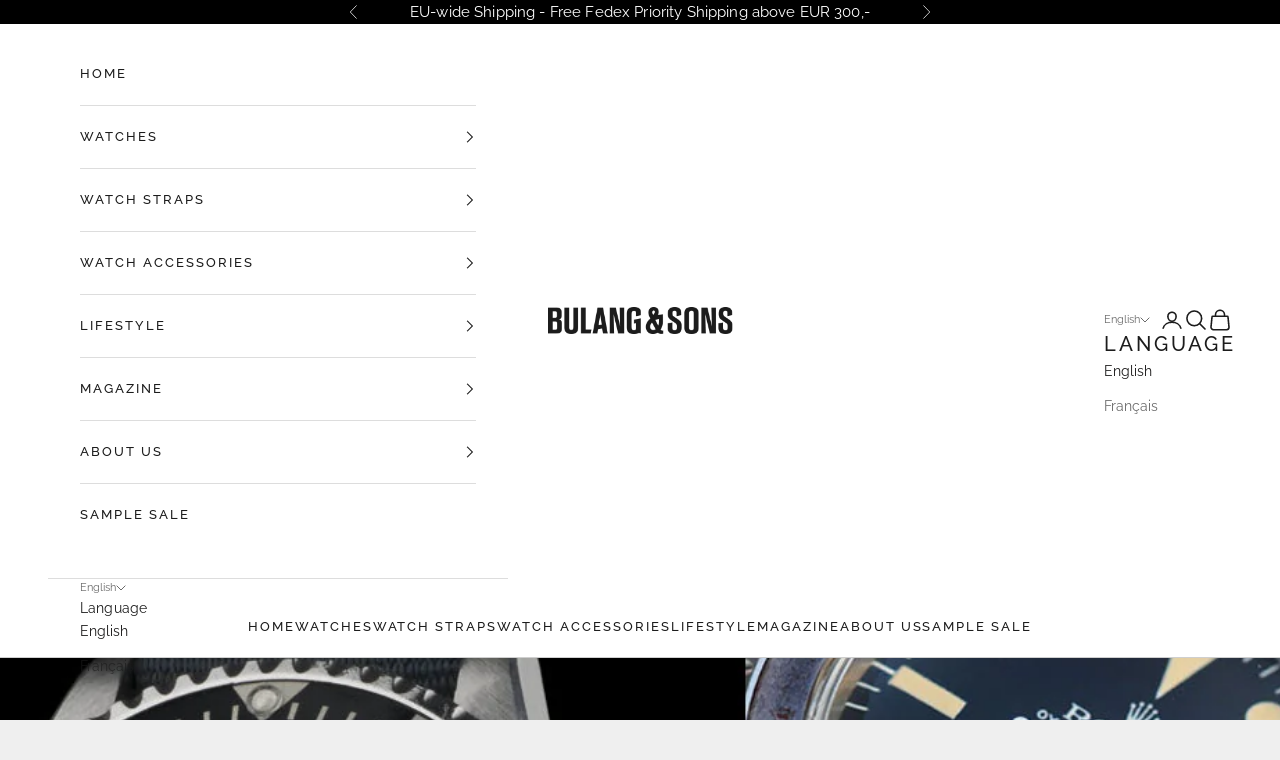

--- FILE ---
content_type: text/html; charset=utf-8
request_url: https://bulangandsons.eu/blogs/watch-talks/the-mk1-maxi-5513-rolex-submariner
body_size: 62568
content:
<!doctype html>

<html class="no-js" lang="en" dir="ltr">
  <head>
    <meta charset="utf-8">
    <meta name="viewport" content="width=device-width, initial-scale=1.0, height=device-height, minimum-scale=1.0, maximum-scale=5.0">
<script async crossorigin fetchpriority="high" src="/cdn/shopifycloud/importmap-polyfill/es-modules-shim.2.4.0.js"></script>
<script src="https://cozycountryredirectii.addons.business/js/eggbox/8818/script_23e0d4c9d127ba8f7bfad046f5e37a55.js?v=1&sign=23e0d4c9d127ba8f7bfad046f5e37a55&shop=bulang-sons-eu.myshopify.com" type='text/javascript'></script> 

<div id="mc_embed_shell">
      <link href="//cdn-images.mailchimp.com/embedcode/classic-061523.css" rel="stylesheet" type="text/css">
  <style type="text/css">
        #mc_embed_signup{background:#efefef; false;clear:left; font:14px Helvetica,Arial,sans-serif; width: 1200px; max-width:100%; border-width:thin;}
</style>
</div>
    
<!-- Google Tag Manager Bulang and Sons Com - naderhand verwijderen-->
<script>(function(w,d,s,l,i){w[l]=w[l]||[];w[l].push({'gtm.start':
new Date().getTime(),event:'gtm.js'});var f=d.getElementsByTagName(s)[0],
j=d.createElement(s),dl=l!='dataLayer'?'&l='+l:'';j.async=true;j.src=
'https://www.googletagmanager.com/gtm.js?id='+i+dl;f.parentNode.insertBefore(j,f);
})(window,document,'script','dataLayer','GTM-PLG4HCH');</script>
<!-- End Google Tag Manager -->
    
<!-- Google tag (gtag.js)  GA4-Totaal-->
<script async src="https://www.googletagmanager.com/gtag/js?id=G-6ZDCL9JW2Z"></script>
<script>
  window.dataLayer = window.dataLayer || [];
  function gtag(){dataLayer.push(arguments);}
  gtag('js', new Date());

  gtag('config', 'G-6ZDCL9JW2Z');
</script>
    
     <!-- Global site tag (gtag.js) - Google Analytics EU-->
<script async src="https://www.googletagmanager.com/gtag/js?id=UA-43882748-3"></script>
<script>
  window.dataLayer = window.dataLayer || [];
  function gtag(){dataLayer.push(arguments);}
  gtag('js', new Date());

  gtag('config', 'UA-43882748-3');
</script>

    <title>The Mk1 Maxi 5513 Rolex Submariner</title><meta name="description" content="The world of vintage Rolex collecting is obsessed with the small details that can ‘make or break’ a watch in terms of its collectability and/or value. The internet has played a significant role in the acquisition and sharing of knowledge which has ultimately been pooled into accepted theories. Whilst there are undoubte"><link rel="canonical" href="https://bulangandsons.eu/blogs/watch-talks/the-mk1-maxi-5513-rolex-submariner"><link rel="shortcut icon" href="//bulangandsons.eu/cdn/shop/files/Logo-Square.jpg?v=1719575370&width=96">
      <link rel="apple-touch-icon" href="//bulangandsons.eu/cdn/shop/files/Logo-Square.jpg?v=1719575370&width=180"><link rel="preconnect" href="https://fonts.shopifycdn.com" crossorigin>
    <link rel="dns-prefetch" href="https://productreviews.shopifycdn.com"><link rel="preload" href="//bulangandsons.eu/cdn/fonts/playfair_display/playfairdisplay_n4.9980f3e16959dc89137cc1369bfc3ae98af1deb9.woff2" as="font" type="font/woff2" crossorigin><link rel="preload" href="//bulangandsons.eu/cdn/fonts/raleway/raleway_n4.2c76ddd103ff0f30b1230f13e160330ff8b2c68a.woff2" as="font" type="font/woff2" crossorigin><link rel="preload" href="//bulangandsons.eu/cdn/fonts/raleway/raleway_n5.0f898fcb9d16ae9a622ce7e706bb26c4a01b5028.woff2" as="font" type="font/woff2" crossorigin><link rel="preload" href="//bulangandsons.eu/cdn/fonts/raleway/raleway_n7.740cf9e1e4566800071db82eeca3cca45f43ba63.woff2" as="font" type="font/woff2" crossorigin><meta property="og:type" content="article">
  <meta property="og:title" content="The Mk1 Maxi 5513 Rolex Submariner"><meta property="og:image" content="http://bulangandsons.eu/cdn/shop/articles/BS-Maxi-Mk1-Artuicle-21_06082bc5-0d8e-4a44-85a9-7594e80735a9.jpg?v=1757945742&width=2048">
  <meta property="og:image:secure_url" content="https://bulangandsons.eu/cdn/shop/articles/BS-Maxi-Mk1-Artuicle-21_06082bc5-0d8e-4a44-85a9-7594e80735a9.jpg?v=1757945742&width=2048">
  <meta property="og:image:width" content="1200">
  <meta property="og:image:height" content="1200"><meta property="og:description" content="The world of vintage Rolex collecting is obsessed with the small details that can ‘make or break’ a watch in terms of its collectability and/or value. The internet has played a significant role in the acquisition and sharing of knowledge which has ultimately been pooled into accepted theories. Whilst there are undoubte"><meta property="og:url" content="https://bulangandsons.eu/blogs/watch-talks/the-mk1-maxi-5513-rolex-submariner">
<meta property="og:site_name" content="Bulang and Sons EU"><meta name="twitter:card" content="summary"><meta name="twitter:title" content="The Mk1 Maxi 5513 Rolex Submariner">
  <meta name="twitter:description" content="The world of vintage Rolex collecting is obsessed with the small details that can ‘make or break’ a watch in terms of its collectability and/or value. The internet has played a significant role in the acquisition and sharing of knowledge which has ultimately been pooled into accepted theories. Whilst there are undoubtedly still aspects of supposition, there are now clearly defined accepted variations of watches (in terms of the correct dial, hands, pushers, bezels) in a chronology that is widely accepted by both dealers and collectors alike. In the late noughties (2007-2009) a very passionate group of collectors began congregating in ‘public’ on an emerging collectors’ forum called the Vintage Rolex Forum (VRF). Discussions were often heated and emotions ran high, but these important discussions helped shape accepted tolerances for the various Rolex models and references. These conversations continue to"><meta name="twitter:image" content="https://bulangandsons.eu/cdn/shop/articles/BS-Maxi-Mk1-Artuicle-21_06082bc5-0d8e-4a44-85a9-7594e80735a9.jpg?crop=center&height=1200&v=1757945742&width=1200">
  <meta name="twitter:image:alt" content="The Mk1 Maxi 5513 Submariner">
  <script type="application/ld+json">
  {
    "@context": "https://schema.org",
    "@type": "BlogPosting",
    "mainEntityOfPage": "/blogs/watch-talks/the-mk1-maxi-5513-rolex-submariner",
    "articleSection": "Watch Talks",
    "keywords": "Rolex",
    "headline": "The Mk1 Maxi 5513 Rolex Submariner",
    "description": "The world of vintage Rolex collecting is obsessed with the small details that can ‘make or break’ a watch in terms of its collectability and\/or...",
    "dateCreated": "2023-11-29T10:03:12",
    "datePublished": "2017-01-03T11:13:18",
    "dateModified": "2025-09-15T16:15:42",
    "image": {
      "@type": "ImageObject",
      "url": "https://bulangandsons.eu/cdn/shop/articles/BS-Maxi-Mk1-Artuicle-21_06082bc5-0d8e-4a44-85a9-7594e80735a9.jpg?v=1757945742&width=1024",
      "image": "https://bulangandsons.eu/cdn/shop/articles/BS-Maxi-Mk1-Artuicle-21_06082bc5-0d8e-4a44-85a9-7594e80735a9.jpg?v=1757945742&width=1024",
      "name": "The Mk1 Maxi 5513 Submariner",
      "width": "1024",
      "height": "1024"
    },
    "author": {
      "@type": "Person",
      "name": " ",
      "givenName": null,
      "familyName": null
    },
    "publisher": {
      "@type": "Organization",
      "name": "Bulang and Sons EU"
    },
    "commentCount": 0,
    "comment": []
  }
  </script>



  <script type="application/ld+json">
  {
    "@context": "https://schema.org",
    "@type": "BreadcrumbList",
  "itemListElement": [{
      "@type": "ListItem",
      "position": 1,
      "name": "Home",
      "item": "https://bulangandsons.eu"
    },{
          "@type": "ListItem",
          "position": 2,
          "name": "Watch Talks",
          "item": "https://bulangandsons.eu/blogs/watch-talks"
        }, {
          "@type": "ListItem",
          "position": 3,
          "name": "Watch Talks",
          "item": "https://bulangandsons.eu/blogs/watch-talks/the-mk1-maxi-5513-rolex-submariner"
        }]
  }
  </script>

<style>/* Typography (heading) */
  @font-face {
  font-family: "Playfair Display";
  font-weight: 400;
  font-style: normal;
  font-display: fallback;
  src: url("//bulangandsons.eu/cdn/fonts/playfair_display/playfairdisplay_n4.9980f3e16959dc89137cc1369bfc3ae98af1deb9.woff2") format("woff2"),
       url("//bulangandsons.eu/cdn/fonts/playfair_display/playfairdisplay_n4.c562b7c8e5637886a811d2a017f9e023166064ee.woff") format("woff");
}

@font-face {
  font-family: "Playfair Display";
  font-weight: 400;
  font-style: italic;
  font-display: fallback;
  src: url("//bulangandsons.eu/cdn/fonts/playfair_display/playfairdisplay_i4.804ea8da9192aaed0368534aa085b3c1f3411619.woff2") format("woff2"),
       url("//bulangandsons.eu/cdn/fonts/playfair_display/playfairdisplay_i4.5538cb7a825d13d8a2333cd8a94065a93a95c710.woff") format("woff");
}

/* Typography (body) */
  @font-face {
  font-family: Raleway;
  font-weight: 400;
  font-style: normal;
  font-display: fallback;
  src: url("//bulangandsons.eu/cdn/fonts/raleway/raleway_n4.2c76ddd103ff0f30b1230f13e160330ff8b2c68a.woff2") format("woff2"),
       url("//bulangandsons.eu/cdn/fonts/raleway/raleway_n4.c057757dddc39994ad5d9c9f58e7c2c2a72359a9.woff") format("woff");
}

@font-face {
  font-family: Raleway;
  font-weight: 400;
  font-style: italic;
  font-display: fallback;
  src: url("//bulangandsons.eu/cdn/fonts/raleway/raleway_i4.aaa73a72f55a5e60da3e9a082717e1ed8f22f0a2.woff2") format("woff2"),
       url("//bulangandsons.eu/cdn/fonts/raleway/raleway_i4.650670cc243082f8988ecc5576b6d613cfd5a8ee.woff") format("woff");
}

@font-face {
  font-family: Raleway;
  font-weight: 700;
  font-style: normal;
  font-display: fallback;
  src: url("//bulangandsons.eu/cdn/fonts/raleway/raleway_n7.740cf9e1e4566800071db82eeca3cca45f43ba63.woff2") format("woff2"),
       url("//bulangandsons.eu/cdn/fonts/raleway/raleway_n7.84943791ecde186400af8db54cf3b5b5e5049a8f.woff") format("woff");
}

@font-face {
  font-family: Raleway;
  font-weight: 700;
  font-style: italic;
  font-display: fallback;
  src: url("//bulangandsons.eu/cdn/fonts/raleway/raleway_i7.6d68e3c55f3382a6b4f1173686f538d89ce56dbc.woff2") format("woff2"),
       url("//bulangandsons.eu/cdn/fonts/raleway/raleway_i7.ed82a5a5951418ec5b6b0a5010cb65216574b2bd.woff") format("woff");
}

/* Typography (menu) */
  @font-face {
  font-family: Raleway;
  font-weight: 500;
  font-style: normal;
  font-display: fallback;
  src: url("//bulangandsons.eu/cdn/fonts/raleway/raleway_n5.0f898fcb9d16ae9a622ce7e706bb26c4a01b5028.woff2") format("woff2"),
       url("//bulangandsons.eu/cdn/fonts/raleway/raleway_n5.c754eb57a4de1b66b11f20a04a7e3f1462e000f4.woff") format("woff");
}

@font-face {
  font-family: Raleway;
  font-weight: 500;
  font-style: italic;
  font-display: fallback;
  src: url("//bulangandsons.eu/cdn/fonts/raleway/raleway_i5.7c1179a63f760a1745604b586a712edb951beff6.woff2") format("woff2"),
       url("//bulangandsons.eu/cdn/fonts/raleway/raleway_i5.0c656ad447ea049e85281d48394058c7bfca3cd7.woff") format("woff");
}

@font-face {
  font-family: Raleway;
  font-weight: 700;
  font-style: normal;
  font-display: fallback;
  src: url("//bulangandsons.eu/cdn/fonts/raleway/raleway_n7.740cf9e1e4566800071db82eeca3cca45f43ba63.woff2") format("woff2"),
       url("//bulangandsons.eu/cdn/fonts/raleway/raleway_n7.84943791ecde186400af8db54cf3b5b5e5049a8f.woff") format("woff");
}

@font-face {
  font-family: Raleway;
  font-weight: 700;
  font-style: italic;
  font-display: fallback;
  src: url("//bulangandsons.eu/cdn/fonts/raleway/raleway_i7.6d68e3c55f3382a6b4f1173686f538d89ce56dbc.woff2") format("woff2"),
       url("//bulangandsons.eu/cdn/fonts/raleway/raleway_i7.ed82a5a5951418ec5b6b0a5010cb65216574b2bd.woff") format("woff");
}

/* Typography (buttons) */
  @font-face {
  font-family: Raleway;
  font-weight: 700;
  font-style: normal;
  font-display: fallback;
  src: url("//bulangandsons.eu/cdn/fonts/raleway/raleway_n7.740cf9e1e4566800071db82eeca3cca45f43ba63.woff2") format("woff2"),
       url("//bulangandsons.eu/cdn/fonts/raleway/raleway_n7.84943791ecde186400af8db54cf3b5b5e5049a8f.woff") format("woff");
}

@font-face {
  font-family: Raleway;
  font-weight: 700;
  font-style: italic;
  font-display: fallback;
  src: url("//bulangandsons.eu/cdn/fonts/raleway/raleway_i7.6d68e3c55f3382a6b4f1173686f538d89ce56dbc.woff2") format("woff2"),
       url("//bulangandsons.eu/cdn/fonts/raleway/raleway_i7.ed82a5a5951418ec5b6b0a5010cb65216574b2bd.woff") format("woff");
}

@font-face {
  font-family: Raleway;
  font-weight: 900;
  font-style: normal;
  font-display: fallback;
  src: url("//bulangandsons.eu/cdn/fonts/raleway/raleway_n9.259346ec38ffc48d01e8e17ed4cc049b1f170535.woff2") format("woff2"),
       url("//bulangandsons.eu/cdn/fonts/raleway/raleway_n9.99d512687b4137f65e71bdf1ce52a546b399ea1a.woff") format("woff");
}

@font-face {
  font-family: Raleway;
  font-weight: 900;
  font-style: italic;
  font-display: fallback;
  src: url("//bulangandsons.eu/cdn/fonts/raleway/raleway_i9.78e3fc385fa8e4cbdeb4270bb9732c7bebef95ab.woff2") format("woff2"),
       url("//bulangandsons.eu/cdn/fonts/raleway/raleway_i9.2e82488dbbc2b805837d082d6ac2fe85b4e2afd1.woff") format("woff");
}

:root {
    /* Container */
    --container-max-width: 100%;
    --container-xxs-max-width: 27.5rem; /* 440px */
    --container-xs-max-width: 42.5rem; /* 680px */
    --container-sm-max-width: 61.25rem; /* 980px */
    --container-md-max-width: 71.875rem; /* 1150px */
    --container-lg-max-width: 78.75rem; /* 1260px */
    --container-xl-max-width: 85rem; /* 1360px */
    --container-gutter: 1.25rem;

    --section-with-border-vertical-spacing: 2.5rem;
    --section-with-border-vertical-spacing-tight:2.5rem;
    --section-without-border-vertical-spacing:3.75rem;
    --section-without-border-vertical-spacing-tight:3.75rem;

    --section-stack-gap:3rem;
    --section-stack-gap-tight: 2.25rem;

    /* Form settings */
    --form-gap: 1.25rem; /* Gap between fieldset and submit button */
    --fieldset-gap: 1rem; /* Gap between each form input within a fieldset */
    --form-control-gap: 0.625rem; /* Gap between input and label (ignored for floating label) */
    --checkbox-control-gap: 0.75rem; /* Horizontal gap between checkbox and its associated label */
    --input-padding-block: 0.65rem; /* Vertical padding for input, textarea and native select */
    --input-padding-inline: 0.8rem; /* Horizontal padding for input, textarea and native select */
    --checkbox-size: 0.875rem; /* Size (width and height) for checkbox */

    /* Other sizes */
    --sticky-area-height: calc(var(--announcement-bar-is-sticky, 0) * var(--announcement-bar-height, 0px) + var(--header-is-sticky, 0) * var(--header-height, 0px));

    /* RTL support */
    --transform-logical-flip: 1;
    --transform-origin-start: left;
    --transform-origin-end: right;

    /**
     * ---------------------------------------------------------------------
     * TYPOGRAPHY
     * ---------------------------------------------------------------------
     */

    /* Font properties */
    --heading-font-family: "Playfair Display", serif;
    --heading-font-weight: 400;
    --heading-font-style: normal;
    --heading-text-transform: normal;
    --heading-letter-spacing: 0.02em;

    --text-font-family: Raleway, sans-serif;
    --text-font-weight: 400;
    --text-font-style: normal;
    --text-letter-spacing: 0.01em;

    --nav-font-family: Raleway, sans-serif;
    --nav-font-weight: 500;
    --nav-font-style: normal;
    --nav-text-transform: uppercase;
    --nav-letter-spacing: 0.15em;

    --button-font-family: Raleway, sans-serif;
    --button-font-weight: 700;
    --button-font-style: normal;
    --button-text-transform: uppercase;
    --button-letter-spacing: 0.18em;

    /* Font sizes */--text-heading-size-factor: 1;
    --text-h1: max(0.6875rem, clamp(1.375rem, 1.146341463414634rem + 0.975609756097561vw, 2rem) * var(--text-heading-size-factor));
    --text-h2: max(0.6875rem, clamp(1.25rem, 1.0670731707317074rem + 0.7804878048780488vw, 1.75rem) * var(--text-heading-size-factor));
    --text-h3: max(0.6875rem, clamp(1.125rem, 1.0335365853658536rem + 0.3902439024390244vw, 1.375rem) * var(--text-heading-size-factor));
    --text-h4: max(0.6875rem, clamp(1rem, 0.9542682926829268rem + 0.1951219512195122vw, 1.125rem) * var(--text-heading-size-factor));
    --text-h5: calc(0.875rem * var(--text-heading-size-factor));
    --text-h6: calc(0.75rem * var(--text-heading-size-factor));
    
    --text-nav-size-factor: 1.1;
    --text-nav-h1: max(0.6875rem, clamp(1.375rem, 1.146341463414634rem + 0.975609756097561vw, 2rem) * var(--text-nav-size-factor));
    --text-nav-h2: max(0.6875rem, clamp(1.25rem, 1.0670731707317074rem + 0.7804878048780488vw, 1.75rem) * var(--text-nav-size-factor));
    --text-nav-h3: max(0.6875rem, clamp(1.125rem, 1.0335365853658536rem + 0.3902439024390244vw, 1.375rem) * var(--text-nav-size-factor));
    --text-nav-h4: max(0.6875rem, clamp(1rem, 0.9542682926829268rem + 0.1951219512195122vw, 1.125rem) * var(--text-nav-size-factor));
    --text-nav-h5: calc(0.875rem * var(--text-nav-size-factor));
    --text-nav-h6: calc(0.75rem * var(--text-nav-size-factor));

    --text-xs: 0.75rem;
    --text-sm: 0.8125rem;
    --text-base: 0.875rem;
    --text-lg: 1.0rem;
    --text-xl: 1.125rem;

    /**
     * ---------------------------------------------------------------------
     * COLORS
     * ---------------------------------------------------------------------
     */

    /* Color settings */--accent: 28 28 28;
    --text-primary: 28 27 27;
    --background-primary: 239 239 239;
    --background-secondary: 255 255 255;
    --border-color: 207 207 207;
    --page-overlay: 0 0 0 / 0.4;

    /* Button colors */
    --button-background-primary: 28 28 28;
    --button-text-primary: 255 255 255;

    /* Status colors */
    --success-background: 212 227 203;
    --success-text: 48 122 7;
    --warning-background: 253 241 224;
    --warning-text: 237 138 0;
    --error-background: 243 204 204;
    --error-text: 203 43 43;

    /* Product colors */
    --on-sale-text: 179 96 54;
    --on-sale-badge-background: 179 96 54;
    --on-sale-badge-text: 255 255 255;
    --sold-out-badge-background: 239 239 239;
    --sold-out-badge-text: 0 0 0 / 0.65;
    --custom-badge-background: 255 255 255;
    --custom-badge-text: 0 0 0 / 0.65;
    --star-color: 28 28 28;

    /* Header colors */--header-background: 255 255 255;
    --header-text: 28 28 28;
    --header-border-color: 221 221 221;

    /* Footer colors */--footer-background: 255 255 255;
    --footer-text: 28 28 28;
    --footer-border-color: 221 221 221;

    /* Modal colors */--modal-background: 255 255 255;
    --modal-text: 28 28 28;
    --modal-border-color: 221 221 221;

    /* Drawer colors (reuse the same as modal) */
    --drawer-background: 255 255 255;
    --drawer-text: 28 28 28;
    --drawer-border-color: 221 221 221;

    /* Popover background (uses the primary background) */
    --popover-background: 255 255 255;
    --popover-text: 28 27 27;
    --popover-border-color: 207 207 207;

    /* Rounded variables (used for border radius) */
    --rounded-full: 9999px;
    --button-border-radius: 0.0rem;
    --input-border-radius: 0.0rem;

    /* Box shadow */
    --shadow-sm: 0 2px 8px rgb(0 0 0 / 0.05);
    --shadow: 0 5px 15px rgb(0 0 0 / 0.05);
    --shadow-md: 0 5px 30px rgb(0 0 0 / 0.05);
    --shadow-block: px px px rgb(var(--text-primary) / 0.0);

    /**
     * ---------------------------------------------------------------------
     * OTHER
     * ---------------------------------------------------------------------
     */

    --checkmark-svg-url: url(//bulangandsons.eu/cdn/shop/t/10/assets/checkmark.svg?v=77552481021870063511687437284);
    --cursor-zoom-in-svg-url: url(//bulangandsons.eu/cdn/shop/t/10/assets/cursor-zoom-in.svg?v=165101412073811708311688033071);
  }

  [dir="rtl"]:root {
    /* RTL support */
    --transform-logical-flip: -1;
    --transform-origin-start: right;
    --transform-origin-end: left;
  }

  @media screen and (min-width: 700px) {
    :root {
      /* Typography (font size) */
      --text-xs: 0.75rem;
      --text-sm: 0.8125rem;
      --text-base: 0.875rem;
      --text-lg: 1.0rem;
      --text-xl: 1.25rem;

      /* Spacing settings */
      --container-gutter: 2rem;
    }
  }

  @media screen and (min-width: 1000px) {
    :root {
      /* Spacing settings */
      --container-gutter: 3rem;

      --section-with-border-vertical-spacing: 4rem;
      --section-with-border-vertical-spacing-tight: 4rem;
      --section-without-border-vertical-spacing: 6rem;
      --section-without-border-vertical-spacing-tight: 6rem;

      --section-stack-gap:3rem;
      --section-stack-gap-tight:3rem;
    }
  }
</style><script>
  document.documentElement.classList.replace('no-js', 'js');

  // This allows to expose several variables to the global scope, to be used in scripts
  window.themeVariables = {
    settings: {
      showPageTransition: false,
      pageType: "article",
      moneyFormat: "€{{amount_with_comma_separator}}",
      moneyWithCurrencyFormat: "€{{amount_with_comma_separator}} EUR",
      currencyCodeEnabled: false,
      cartType: "page"
    },

    strings: {
      addToCartButton: "Add to cart",
      soldOutButton: "Sold out",
      preOrderButton: "Pre-order",
      unavailableButton: "Unavailable",
      addedToCart: "Added to your cart!",
      closeGallery: "Close gallery",
      zoomGallery: "Zoom picture",
      errorGallery: "Image cannot be loaded",
      soldOutBadge: "Sold out",
      discountBadge: "Save @@",
      sku: "SKU:",
      shippingEstimatorNoResults: "Sorry, we do not ship to your address.",
      shippingEstimatorOneResult: "There is one shipping rate for your address:",
      shippingEstimatorMultipleResults: "There are several shipping rates for your address:",
      shippingEstimatorError: "One or more error occurred while retrieving shipping rates:",
      next: "Next",
      previous: "Previous"
    },

    mediaQueries: {
      'sm': 'screen and (min-width: 700px)',
      'md': 'screen and (min-width: 1000px)',
      'lg': 'screen and (min-width: 1150px)',
      'xl': 'screen and (min-width: 1400px)',
      '2xl': 'screen and (min-width: 1600px)',
      'sm-max': 'screen and (max-width: 699px)',
      'md-max': 'screen and (max-width: 999px)',
      'lg-max': 'screen and (max-width: 1149px)',
      'xl-max': 'screen and (max-width: 1399px)',
      '2xl-max': 'screen and (max-width: 1599px)',
      'motion-safe': '(prefers-reduced-motion: no-preference)',
      'motion-reduce': '(prefers-reduced-motion: reduce)',
      'supports-hover': 'screen and (pointer: fine)',
      'supports-touch': 'screen and (hover: none)'
    }
  };</script><script async src="//bulangandsons.eu/cdn/shop/t/10/assets/es-module-shims.min.js?v=159057027972611436811687437268"></script>

    <script type="importmap">{
        "imports": {
          "vendor": "//bulangandsons.eu/cdn/shop/t/10/assets/vendor.min.js?v=47076452047713238631687437268",
          "theme": "//bulangandsons.eu/cdn/shop/t/10/assets/theme.js?v=89963661938119220071687437268",
          "photoswipe": "//bulangandsons.eu/cdn/shop/t/10/assets/photoswipe.min.js?v=96595610301167188461687437268"
        }
      }
    </script>

    <script type="module" src="//bulangandsons.eu/cdn/shop/t/10/assets/vendor.min.js?v=47076452047713238631687437268"></script>
    <script type="module" src="//bulangandsons.eu/cdn/shop/t/10/assets/theme.js?v=89963661938119220071687437268"></script>

    <script>window.performance && window.performance.mark && window.performance.mark('shopify.content_for_header.start');</script><meta name="google-site-verification" content="xg_EpECpUdyNjSpJNdUaUTH2bqCdWc7WnpO0gcG2qow">
<meta id="shopify-digital-wallet" name="shopify-digital-wallet" content="/57425461430/digital_wallets/dialog">
<meta name="shopify-checkout-api-token" content="2efce044849bf2224404364e22486fac">
<meta id="in-context-paypal-metadata" data-shop-id="57425461430" data-venmo-supported="false" data-environment="production" data-locale="en_US" data-paypal-v4="true" data-currency="EUR">
<link rel="alternate" type="application/atom+xml" title="Feed" href="/blogs/watch-talks.atom" />
<link rel="alternate" hreflang="x-default" href="https://bulangandsons.eu/blogs/watch-talks/the-mk1-maxi-5513-rolex-submariner">
<link rel="alternate" hreflang="en" href="https://bulangandsons.eu/blogs/watch-talks/the-mk1-maxi-5513-rolex-submariner">
<link rel="alternate" hreflang="fr" href="https://bulangandsons.eu/fr/blogs/watch-talks/the-mk1-maxi-5513-rolex-submariner">
<link rel="alternate" hreflang="fr-FR" href="https://bulangandsons.fr/blogs/watch-talks/the-mk1-maxi-5513-rolex-submariner">
<link rel="alternate" hreflang="en-FR" href="https://bulangandsons.fr/en/blogs/watch-talks/the-mk1-maxi-5513-rolex-submariner">
<link rel="alternate" hreflang="en-GB" href="https://bulangandsons.co.uk/blogs/watch-talks/the-mk1-maxi-5513-rolex-submariner">
<script async="async" src="/checkouts/internal/preloads.js?locale=en-NL"></script>
<link rel="preconnect" href="https://shop.app" crossorigin="anonymous">
<script async="async" src="https://shop.app/checkouts/internal/preloads.js?locale=en-NL&shop_id=57425461430" crossorigin="anonymous"></script>
<script id="apple-pay-shop-capabilities" type="application/json">{"shopId":57425461430,"countryCode":"NL","currencyCode":"EUR","merchantCapabilities":["supports3DS"],"merchantId":"gid:\/\/shopify\/Shop\/57425461430","merchantName":"Bulang and Sons EU","requiredBillingContactFields":["postalAddress","email"],"requiredShippingContactFields":["postalAddress","email"],"shippingType":"shipping","supportedNetworks":["visa","maestro","masterCard","amex"],"total":{"type":"pending","label":"Bulang and Sons EU","amount":"1.00"},"shopifyPaymentsEnabled":true,"supportsSubscriptions":true}</script>
<script id="shopify-features" type="application/json">{"accessToken":"2efce044849bf2224404364e22486fac","betas":["rich-media-storefront-analytics"],"domain":"bulangandsons.eu","predictiveSearch":true,"shopId":57425461430,"locale":"en"}</script>
<script>var Shopify = Shopify || {};
Shopify.shop = "bulang-sons-eu.myshopify.com";
Shopify.locale = "en";
Shopify.currency = {"active":"EUR","rate":"1.0"};
Shopify.country = "NL";
Shopify.theme = {"name":"Prestige v7.3.3-lifstyle images (2)","id":150331031876,"schema_name":"Prestige","schema_version":"7.3.3","theme_store_id":855,"role":"main"};
Shopify.theme.handle = "null";
Shopify.theme.style = {"id":null,"handle":null};
Shopify.cdnHost = "bulangandsons.eu/cdn";
Shopify.routes = Shopify.routes || {};
Shopify.routes.root = "/";</script>
<script type="module">!function(o){(o.Shopify=o.Shopify||{}).modules=!0}(window);</script>
<script>!function(o){function n(){var o=[];function n(){o.push(Array.prototype.slice.apply(arguments))}return n.q=o,n}var t=o.Shopify=o.Shopify||{};t.loadFeatures=n(),t.autoloadFeatures=n()}(window);</script>
<script>
  window.ShopifyPay = window.ShopifyPay || {};
  window.ShopifyPay.apiHost = "shop.app\/pay";
  window.ShopifyPay.redirectState = null;
</script>
<script id="shop-js-analytics" type="application/json">{"pageType":"article"}</script>
<script defer="defer" async type="module" src="//bulangandsons.eu/cdn/shopifycloud/shop-js/modules/v2/client.init-shop-cart-sync_C5BV16lS.en.esm.js"></script>
<script defer="defer" async type="module" src="//bulangandsons.eu/cdn/shopifycloud/shop-js/modules/v2/chunk.common_CygWptCX.esm.js"></script>
<script type="module">
  await import("//bulangandsons.eu/cdn/shopifycloud/shop-js/modules/v2/client.init-shop-cart-sync_C5BV16lS.en.esm.js");
await import("//bulangandsons.eu/cdn/shopifycloud/shop-js/modules/v2/chunk.common_CygWptCX.esm.js");

  window.Shopify.SignInWithShop?.initShopCartSync?.({"fedCMEnabled":true,"windoidEnabled":true});

</script>
<script>
  window.Shopify = window.Shopify || {};
  if (!window.Shopify.featureAssets) window.Shopify.featureAssets = {};
  window.Shopify.featureAssets['shop-js'] = {"shop-cart-sync":["modules/v2/client.shop-cart-sync_ZFArdW7E.en.esm.js","modules/v2/chunk.common_CygWptCX.esm.js"],"init-fed-cm":["modules/v2/client.init-fed-cm_CmiC4vf6.en.esm.js","modules/v2/chunk.common_CygWptCX.esm.js"],"shop-button":["modules/v2/client.shop-button_tlx5R9nI.en.esm.js","modules/v2/chunk.common_CygWptCX.esm.js"],"shop-cash-offers":["modules/v2/client.shop-cash-offers_DOA2yAJr.en.esm.js","modules/v2/chunk.common_CygWptCX.esm.js","modules/v2/chunk.modal_D71HUcav.esm.js"],"init-windoid":["modules/v2/client.init-windoid_sURxWdc1.en.esm.js","modules/v2/chunk.common_CygWptCX.esm.js"],"shop-toast-manager":["modules/v2/client.shop-toast-manager_ClPi3nE9.en.esm.js","modules/v2/chunk.common_CygWptCX.esm.js"],"init-shop-email-lookup-coordinator":["modules/v2/client.init-shop-email-lookup-coordinator_B8hsDcYM.en.esm.js","modules/v2/chunk.common_CygWptCX.esm.js"],"init-shop-cart-sync":["modules/v2/client.init-shop-cart-sync_C5BV16lS.en.esm.js","modules/v2/chunk.common_CygWptCX.esm.js"],"avatar":["modules/v2/client.avatar_BTnouDA3.en.esm.js"],"pay-button":["modules/v2/client.pay-button_FdsNuTd3.en.esm.js","modules/v2/chunk.common_CygWptCX.esm.js"],"init-customer-accounts":["modules/v2/client.init-customer-accounts_DxDtT_ad.en.esm.js","modules/v2/client.shop-login-button_C5VAVYt1.en.esm.js","modules/v2/chunk.common_CygWptCX.esm.js","modules/v2/chunk.modal_D71HUcav.esm.js"],"init-shop-for-new-customer-accounts":["modules/v2/client.init-shop-for-new-customer-accounts_ChsxoAhi.en.esm.js","modules/v2/client.shop-login-button_C5VAVYt1.en.esm.js","modules/v2/chunk.common_CygWptCX.esm.js","modules/v2/chunk.modal_D71HUcav.esm.js"],"shop-login-button":["modules/v2/client.shop-login-button_C5VAVYt1.en.esm.js","modules/v2/chunk.common_CygWptCX.esm.js","modules/v2/chunk.modal_D71HUcav.esm.js"],"init-customer-accounts-sign-up":["modules/v2/client.init-customer-accounts-sign-up_CPSyQ0Tj.en.esm.js","modules/v2/client.shop-login-button_C5VAVYt1.en.esm.js","modules/v2/chunk.common_CygWptCX.esm.js","modules/v2/chunk.modal_D71HUcav.esm.js"],"shop-follow-button":["modules/v2/client.shop-follow-button_Cva4Ekp9.en.esm.js","modules/v2/chunk.common_CygWptCX.esm.js","modules/v2/chunk.modal_D71HUcav.esm.js"],"checkout-modal":["modules/v2/client.checkout-modal_BPM8l0SH.en.esm.js","modules/v2/chunk.common_CygWptCX.esm.js","modules/v2/chunk.modal_D71HUcav.esm.js"],"lead-capture":["modules/v2/client.lead-capture_Bi8yE_yS.en.esm.js","modules/v2/chunk.common_CygWptCX.esm.js","modules/v2/chunk.modal_D71HUcav.esm.js"],"shop-login":["modules/v2/client.shop-login_D6lNrXab.en.esm.js","modules/v2/chunk.common_CygWptCX.esm.js","modules/v2/chunk.modal_D71HUcav.esm.js"],"payment-terms":["modules/v2/client.payment-terms_CZxnsJam.en.esm.js","modules/v2/chunk.common_CygWptCX.esm.js","modules/v2/chunk.modal_D71HUcav.esm.js"]};
</script>
<script>(function() {
  var isLoaded = false;
  function asyncLoad() {
    if (isLoaded) return;
    isLoaded = true;
    var urls = ["https:\/\/tabs.stationmade.com\/registered-scripts\/tabs-by-station.js?shop=bulang-sons-eu.myshopify.com","https:\/\/chimpstatic.com\/mcjs-connected\/js\/users\/a4805ebc1875031056fc0fd05\/0b713ebe1fad9d2ed9d671d69.js?shop=bulang-sons-eu.myshopify.com","https:\/\/gcc.metizapps.com\/assets\/js\/app.js?shop=bulang-sons-eu.myshopify.com","https:\/\/zooomyapps.com\/backinstock\/ZooomyOrders.js?shop=bulang-sons-eu.myshopify.com","\/\/backinstock.useamp.com\/widget\/43419_1767156933.js?category=bis\u0026v=6\u0026shop=bulang-sons-eu.myshopify.com"];
    for (var i = 0; i < urls.length; i++) {
      var s = document.createElement('script');
      s.type = 'text/javascript';
      s.async = true;
      s.src = urls[i];
      var x = document.getElementsByTagName('script')[0];
      x.parentNode.insertBefore(s, x);
    }
  };
  if(window.attachEvent) {
    window.attachEvent('onload', asyncLoad);
  } else {
    window.addEventListener('load', asyncLoad, false);
  }
})();</script>
<script id="__st">var __st={"a":57425461430,"offset":3600,"reqid":"f975898d-9104-403f-8bf9-9554d2ac020a-1768621457","pageurl":"bulangandsons.eu\/blogs\/watch-talks\/the-mk1-maxi-5513-rolex-submariner","s":"articles-607426019652","u":"b65d42b50c4b","p":"article","rtyp":"article","rid":607426019652};</script>
<script>window.ShopifyPaypalV4VisibilityTracking = true;</script>
<script id="captcha-bootstrap">!function(){'use strict';const t='contact',e='account',n='new_comment',o=[[t,t],['blogs',n],['comments',n],[t,'customer']],c=[[e,'customer_login'],[e,'guest_login'],[e,'recover_customer_password'],[e,'create_customer']],r=t=>t.map((([t,e])=>`form[action*='/${t}']:not([data-nocaptcha='true']) input[name='form_type'][value='${e}']`)).join(','),a=t=>()=>t?[...document.querySelectorAll(t)].map((t=>t.form)):[];function s(){const t=[...o],e=r(t);return a(e)}const i='password',u='form_key',d=['recaptcha-v3-token','g-recaptcha-response','h-captcha-response',i],f=()=>{try{return window.sessionStorage}catch{return}},m='__shopify_v',_=t=>t.elements[u];function p(t,e,n=!1){try{const o=window.sessionStorage,c=JSON.parse(o.getItem(e)),{data:r}=function(t){const{data:e,action:n}=t;return t[m]||n?{data:e,action:n}:{data:t,action:n}}(c);for(const[e,n]of Object.entries(r))t.elements[e]&&(t.elements[e].value=n);n&&o.removeItem(e)}catch(o){console.error('form repopulation failed',{error:o})}}const l='form_type',E='cptcha';function T(t){t.dataset[E]=!0}const w=window,h=w.document,L='Shopify',v='ce_forms',y='captcha';let A=!1;((t,e)=>{const n=(g='f06e6c50-85a8-45c8-87d0-21a2b65856fe',I='https://cdn.shopify.com/shopifycloud/storefront-forms-hcaptcha/ce_storefront_forms_captcha_hcaptcha.v1.5.2.iife.js',D={infoText:'Protected by hCaptcha',privacyText:'Privacy',termsText:'Terms'},(t,e,n)=>{const o=w[L][v],c=o.bindForm;if(c)return c(t,g,e,D).then(n);var r;o.q.push([[t,g,e,D],n]),r=I,A||(h.body.append(Object.assign(h.createElement('script'),{id:'captcha-provider',async:!0,src:r})),A=!0)});var g,I,D;w[L]=w[L]||{},w[L][v]=w[L][v]||{},w[L][v].q=[],w[L][y]=w[L][y]||{},w[L][y].protect=function(t,e){n(t,void 0,e),T(t)},Object.freeze(w[L][y]),function(t,e,n,w,h,L){const[v,y,A,g]=function(t,e,n){const i=e?o:[],u=t?c:[],d=[...i,...u],f=r(d),m=r(i),_=r(d.filter((([t,e])=>n.includes(e))));return[a(f),a(m),a(_),s()]}(w,h,L),I=t=>{const e=t.target;return e instanceof HTMLFormElement?e:e&&e.form},D=t=>v().includes(t);t.addEventListener('submit',(t=>{const e=I(t);if(!e)return;const n=D(e)&&!e.dataset.hcaptchaBound&&!e.dataset.recaptchaBound,o=_(e),c=g().includes(e)&&(!o||!o.value);(n||c)&&t.preventDefault(),c&&!n&&(function(t){try{if(!f())return;!function(t){const e=f();if(!e)return;const n=_(t);if(!n)return;const o=n.value;o&&e.removeItem(o)}(t);const e=Array.from(Array(32),(()=>Math.random().toString(36)[2])).join('');!function(t,e){_(t)||t.append(Object.assign(document.createElement('input'),{type:'hidden',name:u})),t.elements[u].value=e}(t,e),function(t,e){const n=f();if(!n)return;const o=[...t.querySelectorAll(`input[type='${i}']`)].map((({name:t})=>t)),c=[...d,...o],r={};for(const[a,s]of new FormData(t).entries())c.includes(a)||(r[a]=s);n.setItem(e,JSON.stringify({[m]:1,action:t.action,data:r}))}(t,e)}catch(e){console.error('failed to persist form',e)}}(e),e.submit())}));const S=(t,e)=>{t&&!t.dataset[E]&&(n(t,e.some((e=>e===t))),T(t))};for(const o of['focusin','change'])t.addEventListener(o,(t=>{const e=I(t);D(e)&&S(e,y())}));const B=e.get('form_key'),M=e.get(l),P=B&&M;t.addEventListener('DOMContentLoaded',(()=>{const t=y();if(P)for(const e of t)e.elements[l].value===M&&p(e,B);[...new Set([...A(),...v().filter((t=>'true'===t.dataset.shopifyCaptcha))])].forEach((e=>S(e,t)))}))}(h,new URLSearchParams(w.location.search),n,t,e,['guest_login'])})(!0,!0)}();</script>
<script integrity="sha256-4kQ18oKyAcykRKYeNunJcIwy7WH5gtpwJnB7kiuLZ1E=" data-source-attribution="shopify.loadfeatures" defer="defer" src="//bulangandsons.eu/cdn/shopifycloud/storefront/assets/storefront/load_feature-a0a9edcb.js" crossorigin="anonymous"></script>
<script crossorigin="anonymous" defer="defer" src="//bulangandsons.eu/cdn/shopifycloud/storefront/assets/shopify_pay/storefront-65b4c6d7.js?v=20250812"></script>
<script data-source-attribution="shopify.dynamic_checkout.dynamic.init">var Shopify=Shopify||{};Shopify.PaymentButton=Shopify.PaymentButton||{isStorefrontPortableWallets:!0,init:function(){window.Shopify.PaymentButton.init=function(){};var t=document.createElement("script");t.src="https://bulangandsons.eu/cdn/shopifycloud/portable-wallets/latest/portable-wallets.en.js",t.type="module",document.head.appendChild(t)}};
</script>
<script data-source-attribution="shopify.dynamic_checkout.buyer_consent">
  function portableWalletsHideBuyerConsent(e){var t=document.getElementById("shopify-buyer-consent"),n=document.getElementById("shopify-subscription-policy-button");t&&n&&(t.classList.add("hidden"),t.setAttribute("aria-hidden","true"),n.removeEventListener("click",e))}function portableWalletsShowBuyerConsent(e){var t=document.getElementById("shopify-buyer-consent"),n=document.getElementById("shopify-subscription-policy-button");t&&n&&(t.classList.remove("hidden"),t.removeAttribute("aria-hidden"),n.addEventListener("click",e))}window.Shopify?.PaymentButton&&(window.Shopify.PaymentButton.hideBuyerConsent=portableWalletsHideBuyerConsent,window.Shopify.PaymentButton.showBuyerConsent=portableWalletsShowBuyerConsent);
</script>
<script data-source-attribution="shopify.dynamic_checkout.cart.bootstrap">document.addEventListener("DOMContentLoaded",(function(){function t(){return document.querySelector("shopify-accelerated-checkout-cart, shopify-accelerated-checkout")}if(t())Shopify.PaymentButton.init();else{new MutationObserver((function(e,n){t()&&(Shopify.PaymentButton.init(),n.disconnect())})).observe(document.body,{childList:!0,subtree:!0})}}));
</script>
<link id="shopify-accelerated-checkout-styles" rel="stylesheet" media="screen" href="https://bulangandsons.eu/cdn/shopifycloud/portable-wallets/latest/accelerated-checkout-backwards-compat.css" crossorigin="anonymous">
<style id="shopify-accelerated-checkout-cart">
        #shopify-buyer-consent {
  margin-top: 1em;
  display: inline-block;
  width: 100%;
}

#shopify-buyer-consent.hidden {
  display: none;
}

#shopify-subscription-policy-button {
  background: none;
  border: none;
  padding: 0;
  text-decoration: underline;
  font-size: inherit;
  cursor: pointer;
}

#shopify-subscription-policy-button::before {
  box-shadow: none;
}

      </style>

<script>window.performance && window.performance.mark && window.performance.mark('shopify.content_for_header.end');</script>
<link href="//bulangandsons.eu/cdn/shop/t/10/assets/theme.css?v=6300892762594617691717762764" rel="stylesheet" type="text/css" media="all" /><div id="shopify-section-filter-menu-settings" class="shopify-section"><style type="text/css">
/*  Filter Menu Color and Image Section CSS */</style>
<link href="//bulangandsons.eu/cdn/shop/t/10/assets/filter-menu.scss.css?v=132227618370929942561696318846" rel="stylesheet" type="text/css" media="all" />
<script src="//bulangandsons.eu/cdn/shop/t/10/assets/filter-menu.js?v=79298749081961657871689412667" type="text/javascript"></script>





</div>
<!-- BEGIN app block: shopify://apps/judge-me-reviews/blocks/judgeme_core/61ccd3b1-a9f2-4160-9fe9-4fec8413e5d8 --><!-- Start of Judge.me Core -->






<link rel="dns-prefetch" href="https://cdnwidget.judge.me">
<link rel="dns-prefetch" href="https://cdn.judge.me">
<link rel="dns-prefetch" href="https://cdn1.judge.me">
<link rel="dns-prefetch" href="https://api.judge.me">

<script data-cfasync='false' class='jdgm-settings-script'>window.jdgmSettings={"pagination":5,"disable_web_reviews":false,"badge_no_review_text":"No reviews","badge_n_reviews_text":"{{ n }} review/reviews","hide_badge_preview_if_no_reviews":true,"badge_hide_text":false,"enforce_center_preview_badge":false,"widget_title":"Customer Reviews","widget_open_form_text":"Write a review","widget_close_form_text":"Cancel review","widget_refresh_page_text":"Refresh page","widget_summary_text":"Based on {{ number_of_reviews }} review/reviews","widget_no_review_text":"Be the first to write a review","widget_name_field_text":"Display name","widget_verified_name_field_text":"Verified Name (public)","widget_name_placeholder_text":"Display name","widget_required_field_error_text":"This field is required.","widget_email_field_text":"Email address","widget_verified_email_field_text":"Verified Email (private, can not be edited)","widget_email_placeholder_text":"Your email address","widget_email_field_error_text":"Please enter a valid email address.","widget_rating_field_text":"Rating","widget_review_title_field_text":"Review Title","widget_review_title_placeholder_text":"Give your review a title","widget_review_body_field_text":"Review content","widget_review_body_placeholder_text":"Start writing here...","widget_pictures_field_text":"Picture/Video (optional)","widget_submit_review_text":"Submit Review","widget_submit_verified_review_text":"Submit Verified Review","widget_submit_success_msg_with_auto_publish":"Thank you! Please refresh the page in a few moments to see your review. You can remove or edit your review by logging into \u003ca href='https://judge.me/login' target='_blank' rel='nofollow noopener'\u003eJudge.me\u003c/a\u003e","widget_submit_success_msg_no_auto_publish":"Thank you! Your review will be published as soon as it is approved by the shop admin. You can remove or edit your review by logging into \u003ca href='https://judge.me/login' target='_blank' rel='nofollow noopener'\u003eJudge.me\u003c/a\u003e","widget_show_default_reviews_out_of_total_text":"Showing {{ n_reviews_shown }} out of {{ n_reviews }} reviews.","widget_show_all_link_text":"Show all","widget_show_less_link_text":"Show less","widget_author_said_text":"{{ reviewer_name }} said:","widget_days_text":"{{ n }} days ago","widget_weeks_text":"{{ n }} week/weeks ago","widget_months_text":"{{ n }} month/months ago","widget_years_text":"{{ n }} year/years ago","widget_yesterday_text":"Yesterday","widget_today_text":"Today","widget_replied_text":"\u003e\u003e {{ shop_name }} replied:","widget_read_more_text":"Read more","widget_reviewer_name_as_initial":"","widget_rating_filter_color":"","widget_rating_filter_see_all_text":"See all reviews","widget_sorting_most_recent_text":"Most Recent","widget_sorting_highest_rating_text":"Highest Rating","widget_sorting_lowest_rating_text":"Lowest Rating","widget_sorting_with_pictures_text":"Only Pictures","widget_sorting_most_helpful_text":"Most Helpful","widget_open_question_form_text":"Ask a question","widget_reviews_subtab_text":"Reviews","widget_questions_subtab_text":"Questions","widget_question_label_text":"Question","widget_answer_label_text":"Answer","widget_question_placeholder_text":"Write your question here","widget_submit_question_text":"Submit Question","widget_question_submit_success_text":"Thank you for your question! We will notify you once it gets answered.","verified_badge_text":"Verified","verified_badge_bg_color":"","verified_badge_text_color":"","verified_badge_placement":"left-of-reviewer-name","widget_review_max_height":"","widget_hide_border":false,"widget_social_share":false,"widget_thumb":false,"widget_review_location_show":false,"widget_location_format":"country_iso_code","all_reviews_include_out_of_store_products":true,"all_reviews_out_of_store_text":"(out of store)","all_reviews_pagination":100,"all_reviews_product_name_prefix_text":"about","enable_review_pictures":false,"enable_question_anwser":false,"widget_theme":"leex","review_date_format":"mm/dd/yyyy","default_sort_method":"most-recent","widget_product_reviews_subtab_text":"Product Reviews","widget_shop_reviews_subtab_text":"Shop Reviews","widget_other_products_reviews_text":"Reviews for other products","widget_store_reviews_subtab_text":"Store reviews","widget_no_store_reviews_text":"This store hasn't received any reviews yet","widget_web_restriction_product_reviews_text":"This product hasn't received any reviews yet","widget_no_items_text":"No items found","widget_show_more_text":"Show more","widget_write_a_store_review_text":"Write a Store Review","widget_other_languages_heading":"Reviews in Other Languages","widget_translate_review_text":"Translate review to {{ language }}","widget_translating_review_text":"Translating...","widget_show_original_translation_text":"Show original ({{ language }})","widget_translate_review_failed_text":"Review couldn't be translated.","widget_translate_review_retry_text":"Retry","widget_translate_review_try_again_later_text":"Try again later","show_product_url_for_grouped_product":false,"widget_sorting_pictures_first_text":"Pictures First","show_pictures_on_all_rev_page_mobile":false,"show_pictures_on_all_rev_page_desktop":false,"floating_tab_hide_mobile_install_preference":false,"floating_tab_button_name":"★ Reviews","floating_tab_title":"Let customers speak for us","floating_tab_button_color":"","floating_tab_button_background_color":"","floating_tab_url":"","floating_tab_url_enabled":false,"floating_tab_tab_style":"text","all_reviews_text_badge_text":"Customers rate us {{ shop.metafields.judgeme.all_reviews_rating | round: 1 }}/5 based on {{ shop.metafields.judgeme.all_reviews_count }} reviews.","all_reviews_text_badge_text_branded_style":"{{ shop.metafields.judgeme.all_reviews_rating | round: 1 }} out of 5 stars based on {{ shop.metafields.judgeme.all_reviews_count }} reviews","is_all_reviews_text_badge_a_link":false,"show_stars_for_all_reviews_text_badge":false,"all_reviews_text_badge_url":"","all_reviews_text_style":"text","all_reviews_text_color_style":"judgeme_brand_color","all_reviews_text_color":"#108474","all_reviews_text_show_jm_brand":true,"featured_carousel_show_header":true,"featured_carousel_title":"Let customers speak for us","testimonials_carousel_title":"Customers are saying","videos_carousel_title":"Real customer stories","cards_carousel_title":"Customers are saying","featured_carousel_count_text":"from {{ n }} reviews","featured_carousel_add_link_to_all_reviews_page":false,"featured_carousel_url":"","featured_carousel_show_images":true,"featured_carousel_autoslide_interval":5,"featured_carousel_arrows_on_the_sides":false,"featured_carousel_height":250,"featured_carousel_width":80,"featured_carousel_image_size":0,"featured_carousel_image_height":250,"featured_carousel_arrow_color":"#eeeeee","verified_count_badge_style":"vintage","verified_count_badge_orientation":"horizontal","verified_count_badge_color_style":"judgeme_brand_color","verified_count_badge_color":"#108474","is_verified_count_badge_a_link":false,"verified_count_badge_url":"","verified_count_badge_show_jm_brand":true,"widget_rating_preset_default":5,"widget_first_sub_tab":"product-reviews","widget_show_histogram":true,"widget_histogram_use_custom_color":false,"widget_pagination_use_custom_color":false,"widget_star_use_custom_color":false,"widget_verified_badge_use_custom_color":false,"widget_write_review_use_custom_color":false,"picture_reminder_submit_button":"Upload Pictures","enable_review_videos":false,"mute_video_by_default":false,"widget_sorting_videos_first_text":"Videos First","widget_review_pending_text":"Pending","featured_carousel_items_for_large_screen":3,"social_share_options_order":"Facebook,Twitter","remove_microdata_snippet":true,"disable_json_ld":false,"enable_json_ld_products":false,"preview_badge_show_question_text":false,"preview_badge_no_question_text":"No questions","preview_badge_n_question_text":"{{ number_of_questions }} question/questions","qa_badge_show_icon":false,"qa_badge_position":"same-row","remove_judgeme_branding":false,"widget_add_search_bar":false,"widget_search_bar_placeholder":"Search","widget_sorting_verified_only_text":"Verified only","featured_carousel_theme":"default","featured_carousel_show_rating":true,"featured_carousel_show_title":true,"featured_carousel_show_body":true,"featured_carousel_show_date":false,"featured_carousel_show_reviewer":true,"featured_carousel_show_product":false,"featured_carousel_header_background_color":"#108474","featured_carousel_header_text_color":"#ffffff","featured_carousel_name_product_separator":"reviewed","featured_carousel_full_star_background":"#108474","featured_carousel_empty_star_background":"#dadada","featured_carousel_vertical_theme_background":"#f9fafb","featured_carousel_verified_badge_enable":false,"featured_carousel_verified_badge_color":"#108474","featured_carousel_border_style":"round","featured_carousel_review_line_length_limit":3,"featured_carousel_more_reviews_button_text":"Read more reviews","featured_carousel_view_product_button_text":"View product","all_reviews_page_load_reviews_on":"scroll","all_reviews_page_load_more_text":"Load More Reviews","disable_fb_tab_reviews":false,"enable_ajax_cdn_cache":false,"widget_public_name_text":"displayed publicly like","default_reviewer_name":"John Smith","default_reviewer_name_has_non_latin":true,"widget_reviewer_anonymous":"Anonymous","medals_widget_title":"Judge.me Review Medals","medals_widget_background_color":"#f9fafb","medals_widget_position":"footer_all_pages","medals_widget_border_color":"#f9fafb","medals_widget_verified_text_position":"left","medals_widget_use_monochromatic_version":false,"medals_widget_elements_color":"#108474","show_reviewer_avatar":true,"widget_invalid_yt_video_url_error_text":"Not a YouTube video URL","widget_max_length_field_error_text":"Please enter no more than {0} characters.","widget_show_country_flag":false,"widget_show_collected_via_shop_app":true,"widget_verified_by_shop_badge_style":"light","widget_verified_by_shop_text":"Verified by Shop","widget_show_photo_gallery":false,"widget_load_with_code_splitting":true,"widget_ugc_install_preference":false,"widget_ugc_title":"Made by us, Shared by you","widget_ugc_subtitle":"Tag us to see your picture featured in our page","widget_ugc_arrows_color":"#ffffff","widget_ugc_primary_button_text":"Buy Now","widget_ugc_primary_button_background_color":"#108474","widget_ugc_primary_button_text_color":"#ffffff","widget_ugc_primary_button_border_width":"0","widget_ugc_primary_button_border_style":"none","widget_ugc_primary_button_border_color":"#108474","widget_ugc_primary_button_border_radius":"25","widget_ugc_secondary_button_text":"Load More","widget_ugc_secondary_button_background_color":"#ffffff","widget_ugc_secondary_button_text_color":"#108474","widget_ugc_secondary_button_border_width":"2","widget_ugc_secondary_button_border_style":"solid","widget_ugc_secondary_button_border_color":"#108474","widget_ugc_secondary_button_border_radius":"25","widget_ugc_reviews_button_text":"View Reviews","widget_ugc_reviews_button_background_color":"#ffffff","widget_ugc_reviews_button_text_color":"#108474","widget_ugc_reviews_button_border_width":"2","widget_ugc_reviews_button_border_style":"solid","widget_ugc_reviews_button_border_color":"#108474","widget_ugc_reviews_button_border_radius":"25","widget_ugc_reviews_button_link_to":"judgeme-reviews-page","widget_ugc_show_post_date":true,"widget_ugc_max_width":"800","widget_rating_metafield_value_type":true,"widget_primary_color":"#108474","widget_enable_secondary_color":false,"widget_secondary_color":"#edf5f5","widget_summary_average_rating_text":"{{ average_rating }} out of 5","widget_media_grid_title":"Customer photos \u0026 videos","widget_media_grid_see_more_text":"See more","widget_round_style":false,"widget_show_product_medals":true,"widget_verified_by_judgeme_text":"Verified by Judge.me","widget_show_store_medals":true,"widget_verified_by_judgeme_text_in_store_medals":"Verified by Judge.me","widget_media_field_exceed_quantity_message":"Sorry, we can only accept {{ max_media }} for one review.","widget_media_field_exceed_limit_message":"{{ file_name }} is too large, please select a {{ media_type }} less than {{ size_limit }}MB.","widget_review_submitted_text":"Review Submitted!","widget_question_submitted_text":"Question Submitted!","widget_close_form_text_question":"Cancel","widget_write_your_answer_here_text":"Write your answer here","widget_enabled_branded_link":true,"widget_show_collected_by_judgeme":false,"widget_reviewer_name_color":"","widget_write_review_text_color":"","widget_write_review_bg_color":"","widget_collected_by_judgeme_text":"collected by Judge.me","widget_pagination_type":"standard","widget_load_more_text":"Load More","widget_load_more_color":"#108474","widget_full_review_text":"Full Review","widget_read_more_reviews_text":"Read More Reviews","widget_read_questions_text":"Read Questions","widget_questions_and_answers_text":"Questions \u0026 Answers","widget_verified_by_text":"Verified by","widget_verified_text":"Verified","widget_number_of_reviews_text":"{{ number_of_reviews }} reviews","widget_back_button_text":"Back","widget_next_button_text":"Next","widget_custom_forms_filter_button":"Filters","custom_forms_style":"vertical","widget_show_review_information":false,"how_reviews_are_collected":"How reviews are collected?","widget_show_review_keywords":false,"widget_gdpr_statement":"How we use your data: We'll only contact you about the review you left, and only if necessary. By submitting your review, you agree to Judge.me's \u003ca href='https://judge.me/terms' target='_blank' rel='nofollow noopener'\u003eterms\u003c/a\u003e, \u003ca href='https://judge.me/privacy' target='_blank' rel='nofollow noopener'\u003eprivacy\u003c/a\u003e and \u003ca href='https://judge.me/content-policy' target='_blank' rel='nofollow noopener'\u003econtent\u003c/a\u003e policies.","widget_multilingual_sorting_enabled":false,"widget_translate_review_content_enabled":false,"widget_translate_review_content_method":"manual","popup_widget_review_selection":"automatically_with_pictures","popup_widget_round_border_style":true,"popup_widget_show_title":true,"popup_widget_show_body":true,"popup_widget_show_reviewer":false,"popup_widget_show_product":true,"popup_widget_show_pictures":true,"popup_widget_use_review_picture":true,"popup_widget_show_on_home_page":true,"popup_widget_show_on_product_page":true,"popup_widget_show_on_collection_page":true,"popup_widget_show_on_cart_page":true,"popup_widget_position":"bottom_left","popup_widget_first_review_delay":5,"popup_widget_duration":5,"popup_widget_interval":5,"popup_widget_review_count":5,"popup_widget_hide_on_mobile":true,"review_snippet_widget_round_border_style":true,"review_snippet_widget_card_color":"#FFFFFF","review_snippet_widget_slider_arrows_background_color":"#FFFFFF","review_snippet_widget_slider_arrows_color":"#000000","review_snippet_widget_star_color":"#108474","show_product_variant":false,"all_reviews_product_variant_label_text":"Variant: ","widget_show_verified_branding":false,"widget_ai_summary_title":"Customers say","widget_ai_summary_disclaimer":"AI-powered review summary based on recent customer reviews","widget_show_ai_summary":false,"widget_show_ai_summary_bg":false,"widget_show_review_title_input":true,"redirect_reviewers_invited_via_email":"review_widget","request_store_review_after_product_review":false,"request_review_other_products_in_order":false,"review_form_color_scheme":"default","review_form_corner_style":"square","review_form_star_color":{},"review_form_text_color":"#333333","review_form_background_color":"#ffffff","review_form_field_background_color":"#fafafa","review_form_button_color":{},"review_form_button_text_color":"#ffffff","review_form_modal_overlay_color":"#000000","review_content_screen_title_text":"How would you rate this product?","review_content_introduction_text":"We would love it if you would share a bit about your experience.","store_review_form_title_text":"How would you rate this store?","store_review_form_introduction_text":"We would love it if you would share a bit about your experience.","show_review_guidance_text":true,"one_star_review_guidance_text":"Poor","five_star_review_guidance_text":"Great","customer_information_screen_title_text":"About you","customer_information_introduction_text":"Please tell us more about you.","custom_questions_screen_title_text":"Your experience in more detail","custom_questions_introduction_text":"Here are a few questions to help us understand more about your experience.","review_submitted_screen_title_text":"Thanks for your review!","review_submitted_screen_thank_you_text":"We are processing it and it will appear on the store soon.","review_submitted_screen_email_verification_text":"Please confirm your email by clicking the link we just sent you. This helps us keep reviews authentic.","review_submitted_request_store_review_text":"Would you like to share your experience of shopping with us?","review_submitted_review_other_products_text":"Would you like to review these products?","store_review_screen_title_text":"Would you like to share your experience of shopping with us?","store_review_introduction_text":"We value your feedback and use it to improve. Please share any thoughts or suggestions you have.","reviewer_media_screen_title_picture_text":"Share a picture","reviewer_media_introduction_picture_text":"Upload a photo to support your review.","reviewer_media_screen_title_video_text":"Share a video","reviewer_media_introduction_video_text":"Upload a video to support your review.","reviewer_media_screen_title_picture_or_video_text":"Share a picture or video","reviewer_media_introduction_picture_or_video_text":"Upload a photo or video to support your review.","reviewer_media_youtube_url_text":"Paste your Youtube URL here","advanced_settings_next_step_button_text":"Next","advanced_settings_close_review_button_text":"Close","modal_write_review_flow":false,"write_review_flow_required_text":"Required","write_review_flow_privacy_message_text":"We respect your privacy.","write_review_flow_anonymous_text":"Post review as anonymous","write_review_flow_visibility_text":"This won't be visible to other customers.","write_review_flow_multiple_selection_help_text":"Select as many as you like","write_review_flow_single_selection_help_text":"Select one option","write_review_flow_required_field_error_text":"This field is required","write_review_flow_invalid_email_error_text":"Please enter a valid email address","write_review_flow_max_length_error_text":"Max. {{ max_length }} characters.","write_review_flow_media_upload_text":"\u003cb\u003eClick to upload\u003c/b\u003e or drag and drop","write_review_flow_gdpr_statement":"We'll only contact you about your review if necessary. By submitting your review, you agree to our \u003ca href='https://judge.me/terms' target='_blank' rel='nofollow noopener'\u003eterms and conditions\u003c/a\u003e and \u003ca href='https://judge.me/privacy' target='_blank' rel='nofollow noopener'\u003eprivacy policy\u003c/a\u003e.","rating_only_reviews_enabled":false,"show_negative_reviews_help_screen":false,"new_review_flow_help_screen_rating_threshold":3,"negative_review_resolution_screen_title_text":"Tell us more","negative_review_resolution_text":"Your experience matters to us. If there were issues with your purchase, we're here to help. Feel free to reach out to us, we'd love the opportunity to make things right.","negative_review_resolution_button_text":"Contact us","negative_review_resolution_proceed_with_review_text":"Leave a review","negative_review_resolution_subject":"Issue with purchase from {{ shop_name }}.{{ order_name }}","preview_badge_collection_page_install_status":false,"widget_review_custom_css":"","preview_badge_custom_css":"","preview_badge_stars_count":"5-stars","featured_carousel_custom_css":"","floating_tab_custom_css":"","all_reviews_widget_custom_css":"","medals_widget_custom_css":"","verified_badge_custom_css":"","all_reviews_text_custom_css":"","transparency_badges_collected_via_store_invite":false,"transparency_badges_from_another_provider":false,"transparency_badges_collected_from_store_visitor":false,"transparency_badges_collected_by_verified_review_provider":false,"transparency_badges_earned_reward":false,"transparency_badges_collected_via_store_invite_text":"Review collected via store invitation","transparency_badges_from_another_provider_text":"Review collected from another provider","transparency_badges_collected_from_store_visitor_text":"Review collected from a store visitor","transparency_badges_written_in_google_text":"Review written in Google","transparency_badges_written_in_etsy_text":"Review written in Etsy","transparency_badges_written_in_shop_app_text":"Review written in Shop App","transparency_badges_earned_reward_text":"Review earned a reward for future purchase","product_review_widget_per_page":10,"widget_store_review_label_text":"Review about the store","checkout_comment_extension_title_on_product_page":"Customer Comments","checkout_comment_extension_num_latest_comment_show":5,"checkout_comment_extension_format":"name_and_timestamp","checkout_comment_customer_name":"last_initial","checkout_comment_comment_notification":true,"preview_badge_collection_page_install_preference":true,"preview_badge_home_page_install_preference":false,"preview_badge_product_page_install_preference":true,"review_widget_install_preference":"","review_carousel_install_preference":false,"floating_reviews_tab_install_preference":"none","verified_reviews_count_badge_install_preference":false,"all_reviews_text_install_preference":false,"review_widget_best_location":true,"judgeme_medals_install_preference":false,"review_widget_revamp_enabled":false,"review_widget_qna_enabled":false,"review_widget_header_theme":"minimal","review_widget_widget_title_enabled":true,"review_widget_header_text_size":"medium","review_widget_header_text_weight":"regular","review_widget_average_rating_style":"compact","review_widget_bar_chart_enabled":true,"review_widget_bar_chart_type":"numbers","review_widget_bar_chart_style":"standard","review_widget_expanded_media_gallery_enabled":false,"review_widget_reviews_section_theme":"standard","review_widget_image_style":"thumbnails","review_widget_review_image_ratio":"square","review_widget_stars_size":"medium","review_widget_verified_badge":"standard_text","review_widget_review_title_text_size":"medium","review_widget_review_text_size":"medium","review_widget_review_text_length":"medium","review_widget_number_of_columns_desktop":3,"review_widget_carousel_transition_speed":5,"review_widget_custom_questions_answers_display":"always","review_widget_button_text_color":"#FFFFFF","review_widget_text_color":"#000000","review_widget_lighter_text_color":"#7B7B7B","review_widget_corner_styling":"soft","review_widget_review_word_singular":"review","review_widget_review_word_plural":"reviews","review_widget_voting_label":"Helpful?","review_widget_shop_reply_label":"Reply from {{ shop_name }}:","review_widget_filters_title":"Filters","qna_widget_question_word_singular":"Question","qna_widget_question_word_plural":"Questions","qna_widget_answer_reply_label":"Answer from {{ answerer_name }}:","qna_content_screen_title_text":"Ask a question about this product","qna_widget_question_required_field_error_text":"Please enter your question.","qna_widget_flow_gdpr_statement":"We'll only contact you about your question if necessary. By submitting your question, you agree to our \u003ca href='https://judge.me/terms' target='_blank' rel='nofollow noopener'\u003eterms and conditions\u003c/a\u003e and \u003ca href='https://judge.me/privacy' target='_blank' rel='nofollow noopener'\u003eprivacy policy\u003c/a\u003e.","qna_widget_question_submitted_text":"Thanks for your question!","qna_widget_close_form_text_question":"Close","qna_widget_question_submit_success_text":"We’ll notify you by email when your question is answered.","all_reviews_widget_v2025_enabled":false,"all_reviews_widget_v2025_header_theme":"default","all_reviews_widget_v2025_widget_title_enabled":true,"all_reviews_widget_v2025_header_text_size":"medium","all_reviews_widget_v2025_header_text_weight":"regular","all_reviews_widget_v2025_average_rating_style":"compact","all_reviews_widget_v2025_bar_chart_enabled":true,"all_reviews_widget_v2025_bar_chart_type":"numbers","all_reviews_widget_v2025_bar_chart_style":"standard","all_reviews_widget_v2025_expanded_media_gallery_enabled":false,"all_reviews_widget_v2025_show_store_medals":true,"all_reviews_widget_v2025_show_photo_gallery":true,"all_reviews_widget_v2025_show_review_keywords":false,"all_reviews_widget_v2025_show_ai_summary":false,"all_reviews_widget_v2025_show_ai_summary_bg":false,"all_reviews_widget_v2025_add_search_bar":false,"all_reviews_widget_v2025_default_sort_method":"most-recent","all_reviews_widget_v2025_reviews_per_page":10,"all_reviews_widget_v2025_reviews_section_theme":"default","all_reviews_widget_v2025_image_style":"thumbnails","all_reviews_widget_v2025_review_image_ratio":"square","all_reviews_widget_v2025_stars_size":"medium","all_reviews_widget_v2025_verified_badge":"bold_badge","all_reviews_widget_v2025_review_title_text_size":"medium","all_reviews_widget_v2025_review_text_size":"medium","all_reviews_widget_v2025_review_text_length":"medium","all_reviews_widget_v2025_number_of_columns_desktop":3,"all_reviews_widget_v2025_carousel_transition_speed":5,"all_reviews_widget_v2025_custom_questions_answers_display":"always","all_reviews_widget_v2025_show_product_variant":false,"all_reviews_widget_v2025_show_reviewer_avatar":true,"all_reviews_widget_v2025_reviewer_name_as_initial":"","all_reviews_widget_v2025_review_location_show":false,"all_reviews_widget_v2025_location_format":"","all_reviews_widget_v2025_show_country_flag":false,"all_reviews_widget_v2025_verified_by_shop_badge_style":"light","all_reviews_widget_v2025_social_share":false,"all_reviews_widget_v2025_social_share_options_order":"Facebook,Twitter,LinkedIn,Pinterest","all_reviews_widget_v2025_pagination_type":"standard","all_reviews_widget_v2025_button_text_color":"#FFFFFF","all_reviews_widget_v2025_text_color":"#000000","all_reviews_widget_v2025_lighter_text_color":"#7B7B7B","all_reviews_widget_v2025_corner_styling":"soft","all_reviews_widget_v2025_title":"Customer reviews","all_reviews_widget_v2025_ai_summary_title":"Customers say about this store","all_reviews_widget_v2025_no_review_text":"Be the first to write a review","platform":"shopify","branding_url":"https://app.judge.me/reviews/stores/bulangandsons.eu","branding_text":"Powered by Judge.me","locale":"en","reply_name":"Bulang and Sons EU","widget_version":"2.1","footer":true,"autopublish":false,"review_dates":true,"enable_custom_form":false,"shop_use_review_site":true,"shop_locale":"en","enable_multi_locales_translations":true,"show_review_title_input":true,"review_verification_email_status":"never","can_be_branded":true,"reply_name_text":"Bulang and Sons EU"};</script> <style class='jdgm-settings-style'>.jdgm-xx{left:0}.jdgm-prev-badge[data-average-rating='0.00']{display:none !important}.jdgm-author-all-initials{display:none !important}.jdgm-author-last-initial{display:none !important}.jdgm-rev-widg__title{visibility:hidden}.jdgm-rev-widg__summary-text{visibility:hidden}.jdgm-prev-badge__text{visibility:hidden}.jdgm-rev__replier:before{content:'Bulang and Sons EU'}.jdgm-rev__prod-link-prefix:before{content:'about'}.jdgm-rev__variant-label:before{content:'Variant: '}.jdgm-rev__out-of-store-text:before{content:'(out of store)'}@media only screen and (min-width: 768px){.jdgm-rev__pics .jdgm-rev_all-rev-page-picture-separator,.jdgm-rev__pics .jdgm-rev__product-picture{display:none}}@media only screen and (max-width: 768px){.jdgm-rev__pics .jdgm-rev_all-rev-page-picture-separator,.jdgm-rev__pics .jdgm-rev__product-picture{display:none}}.jdgm-preview-badge[data-template="index"]{display:none !important}.jdgm-verified-count-badget[data-from-snippet="true"]{display:none !important}.jdgm-carousel-wrapper[data-from-snippet="true"]{display:none !important}.jdgm-all-reviews-text[data-from-snippet="true"]{display:none !important}.jdgm-medals-section[data-from-snippet="true"]{display:none !important}.jdgm-ugc-media-wrapper[data-from-snippet="true"]{display:none !important}.jdgm-rev__transparency-badge[data-badge-type="review_collected_via_store_invitation"]{display:none !important}.jdgm-rev__transparency-badge[data-badge-type="review_collected_from_another_provider"]{display:none !important}.jdgm-rev__transparency-badge[data-badge-type="review_collected_from_store_visitor"]{display:none !important}.jdgm-rev__transparency-badge[data-badge-type="review_written_in_etsy"]{display:none !important}.jdgm-rev__transparency-badge[data-badge-type="review_written_in_google_business"]{display:none !important}.jdgm-rev__transparency-badge[data-badge-type="review_written_in_shop_app"]{display:none !important}.jdgm-rev__transparency-badge[data-badge-type="review_earned_for_future_purchase"]{display:none !important}
</style> <style class='jdgm-settings-style'></style> <script data-cfasync="false" type="text/javascript" async src="https://cdnwidget.judge.me/shopify_v2/leex.js" id="judgeme_widget_leex_js"></script>
<link id="judgeme_widget_leex_css" rel="stylesheet" type="text/css" media="nope!" onload="this.media='all'" href="https://cdnwidget.judge.me/shopify_v2/leex.css">

  
  
  
  <style class='jdgm-miracle-styles'>
  @-webkit-keyframes jdgm-spin{0%{-webkit-transform:rotate(0deg);-ms-transform:rotate(0deg);transform:rotate(0deg)}100%{-webkit-transform:rotate(359deg);-ms-transform:rotate(359deg);transform:rotate(359deg)}}@keyframes jdgm-spin{0%{-webkit-transform:rotate(0deg);-ms-transform:rotate(0deg);transform:rotate(0deg)}100%{-webkit-transform:rotate(359deg);-ms-transform:rotate(359deg);transform:rotate(359deg)}}@font-face{font-family:'JudgemeStar';src:url("[data-uri]") format("woff");font-weight:normal;font-style:normal}.jdgm-star{font-family:'JudgemeStar';display:inline !important;text-decoration:none !important;padding:0 4px 0 0 !important;margin:0 !important;font-weight:bold;opacity:1;-webkit-font-smoothing:antialiased;-moz-osx-font-smoothing:grayscale}.jdgm-star:hover{opacity:1}.jdgm-star:last-of-type{padding:0 !important}.jdgm-star.jdgm--on:before{content:"\e000"}.jdgm-star.jdgm--off:before{content:"\e001"}.jdgm-star.jdgm--half:before{content:"\e002"}.jdgm-widget *{margin:0;line-height:1.4;-webkit-box-sizing:border-box;-moz-box-sizing:border-box;box-sizing:border-box;-webkit-overflow-scrolling:touch}.jdgm-hidden{display:none !important;visibility:hidden !important}.jdgm-temp-hidden{display:none}.jdgm-spinner{width:40px;height:40px;margin:auto;border-radius:50%;border-top:2px solid #eee;border-right:2px solid #eee;border-bottom:2px solid #eee;border-left:2px solid #ccc;-webkit-animation:jdgm-spin 0.8s infinite linear;animation:jdgm-spin 0.8s infinite linear}.jdgm-prev-badge{display:block !important}

</style>


  
  
   


<script data-cfasync='false' class='jdgm-script'>
!function(e){window.jdgm=window.jdgm||{},jdgm.CDN_HOST="https://cdnwidget.judge.me/",jdgm.CDN_HOST_ALT="https://cdn2.judge.me/cdn/widget_frontend/",jdgm.API_HOST="https://api.judge.me/",jdgm.CDN_BASE_URL="https://cdn.shopify.com/extensions/019bc7fe-07a5-7fc5-85e3-4a4175980733/judgeme-extensions-296/assets/",
jdgm.docReady=function(d){(e.attachEvent?"complete"===e.readyState:"loading"!==e.readyState)?
setTimeout(d,0):e.addEventListener("DOMContentLoaded",d)},jdgm.loadCSS=function(d,t,o,a){
!o&&jdgm.loadCSS.requestedUrls.indexOf(d)>=0||(jdgm.loadCSS.requestedUrls.push(d),
(a=e.createElement("link")).rel="stylesheet",a.class="jdgm-stylesheet",a.media="nope!",
a.href=d,a.onload=function(){this.media="all",t&&setTimeout(t)},e.body.appendChild(a))},
jdgm.loadCSS.requestedUrls=[],jdgm.loadJS=function(e,d){var t=new XMLHttpRequest;
t.onreadystatechange=function(){4===t.readyState&&(Function(t.response)(),d&&d(t.response))},
t.open("GET",e),t.onerror=function(){if(e.indexOf(jdgm.CDN_HOST)===0&&jdgm.CDN_HOST_ALT!==jdgm.CDN_HOST){var f=e.replace(jdgm.CDN_HOST,jdgm.CDN_HOST_ALT);jdgm.loadJS(f,d)}},t.send()},jdgm.docReady((function(){(window.jdgmLoadCSS||e.querySelectorAll(
".jdgm-widget, .jdgm-all-reviews-page").length>0)&&(jdgmSettings.widget_load_with_code_splitting?
parseFloat(jdgmSettings.widget_version)>=3?jdgm.loadCSS(jdgm.CDN_HOST+"widget_v3/base.css"):
jdgm.loadCSS(jdgm.CDN_HOST+"widget/base.css"):jdgm.loadCSS(jdgm.CDN_HOST+"shopify_v2.css"),
jdgm.loadJS(jdgm.CDN_HOST+"loa"+"der.js"))}))}(document);
</script>
<noscript><link rel="stylesheet" type="text/css" media="all" href="https://cdnwidget.judge.me/shopify_v2.css"></noscript>

<!-- BEGIN app snippet: theme_fix_tags --><script>
  (function() {
    var jdgmThemeFixes = null;
    if (!jdgmThemeFixes) return;
    var thisThemeFix = jdgmThemeFixes[Shopify.theme.id];
    if (!thisThemeFix) return;

    if (thisThemeFix.html) {
      document.addEventListener("DOMContentLoaded", function() {
        var htmlDiv = document.createElement('div');
        htmlDiv.classList.add('jdgm-theme-fix-html');
        htmlDiv.innerHTML = thisThemeFix.html;
        document.body.append(htmlDiv);
      });
    };

    if (thisThemeFix.css) {
      var styleTag = document.createElement('style');
      styleTag.classList.add('jdgm-theme-fix-style');
      styleTag.innerHTML = thisThemeFix.css;
      document.head.append(styleTag);
    };

    if (thisThemeFix.js) {
      var scriptTag = document.createElement('script');
      scriptTag.classList.add('jdgm-theme-fix-script');
      scriptTag.innerHTML = thisThemeFix.js;
      document.head.append(scriptTag);
    };
  })();
</script>
<!-- END app snippet -->
<!-- End of Judge.me Core -->



<!-- END app block --><!-- BEGIN app block: shopify://apps/powerful-form-builder/blocks/app-embed/e4bcb1eb-35b2-42e6-bc37-bfe0e1542c9d --><script type="text/javascript" hs-ignore data-cookieconsent="ignore">
  var Globo = Globo || {};
  var globoFormbuilderRecaptchaInit = function(){};
  var globoFormbuilderHcaptchaInit = function(){};
  window.Globo.FormBuilder = window.Globo.FormBuilder || {};
  window.Globo.FormBuilder.shop = {"configuration":{"money_format":"€{{amount_with_comma_separator}}"},"pricing":{"features":{"bulkOrderForm":true,"cartForm":true,"fileUpload":100,"removeCopyright":true,"restrictedEmailDomains":true,"metrics":true}},"settings":{"copyright":"Powered by <a href=\"https://powerfulform.com\" target=\"_blank\">PowerfulForm</a> <a href=\"https://apps.shopify.com/form-builder-contact-form\" target=\"_blank\">Form</a>","hideWaterMark":false,"reCaptcha":{"recaptchaType":"v2","siteKey":false,"languageCode":"en"},"hCaptcha":{"siteKey":false},"scrollTop":false,"customCssCode":"","customCssEnabled":false,"additionalColumns":[]},"encryption_form_id":1,"url":"https://app.powerfulform.com/","CDN_URL":"https://dxo9oalx9qc1s.cloudfront.net","app_id":"1783207"};

  if(window.Globo.FormBuilder.shop.settings.customCssEnabled && window.Globo.FormBuilder.shop.settings.customCssCode){
    const customStyle = document.createElement('style');
    customStyle.type = 'text/css';
    customStyle.innerHTML = window.Globo.FormBuilder.shop.settings.customCssCode;
    document.head.appendChild(customStyle);
  }

  window.Globo.FormBuilder.forms = [];
    
      
      
      
      window.Globo.FormBuilder.forms[123081] = {"123081":{"elements":[{"id":"group-1","type":"group","label":"Page 1","description":"","elements":[{"id":"devider-3","type":"devider","hideDevider":false},{"id":"heading-1","type":"heading","heading":{"en":"1. Watch related content","fr":"1. Watch related content"},"caption":{"en":"We intend to offer content (information, data, articles, pictures, video's) related to your watch.","fr":"We intend to offer content (information, data, articles, pictures, video's) related to your watch."},"columnWidth":100,"displayDisjunctive":false},{"id":"html-2","type":"html","html":{"en":"\u003cb\u003e1. How important is this feature to you?\u003c\/b\u003e","fr":"\u003cb\u003e1. How important is this feature to you?\u003c\/b\u003e"},"columnWidth":100,"displayType":"show","displayDisjunctive":false},{"id":"rating-level-6","type":"rating-level","label":{"en":"1.1 Informational articles and data (e.g. Editorials)","fr":"1.1 Informational articles and data (e.g. Editorials)"},"levelLimit":5,"levelDescription1":{"en":"Not Important","fr":"Not Important"},"levelDescription2":{"en":"Very Important","fr":"Very Important"},"hideLabel":false,"keepPositionLabel":false,"columnWidth":100,"displayType":"show","displayDisjunctive":false},{"id":"rating-level-7","type":"rating-level","label":{"en":"1.2 Inspirional Articles (Stories, Perspectives)","fr":"1.2 Inspirional Articles (Stories, Perspectives)"},"levelLimit":5,"levelDescription1":{"en":"Not Important","fr":"Not Important"},"levelDescription2":{"en":"Very Important","fr":"Very Important"},"hideLabel":false,"keepPositionLabel":false,"columnWidth":100,"displayType":"show","displayDisjunctive":false,"conditionalField":false},{"id":"rating-level-5","type":"rating-level","label":{"en":"1.3 High Quality Media (photography, video).","fr":"1.3 High Quality Media (photography, video)."},"levelLimit":5,"levelDescription1":{"en":"Not Important","fr":"Not Important"},"levelDescription2":{"en":"Very Important","fr":"Very Important"},"hideLabel":false,"keepPositionLabel":false,"columnWidth":100,"displayType":"show","displayDisjunctive":false,"conditionalField":false},{"id":"devider-1","type":"devider","hideDevider":true,"hidden":false,"conditionalField":false},{"id":"devider-2","type":"devider","hideDevider":false,"conditionalField":false},{"id":"heading-3","type":"heading","heading":{"en":"2. Watch related product offerings","fr":"2. Watch related product offerings"},"caption":{"en":"We intend to offer watch accessories (e.g. watch straps, bracelets, memorabilia) that perfectly match your watch.","fr":"We intend to offer watch accessories (e.g. watch straps, bracelets, memorabilia) that perfectly match your watch."},"columnWidth":100,"displayDisjunctive":false,"conditionalField":false},{"id":"html-3","type":"html","html":{"en":"\u003cb\u003e2. I am mostly interested in:\u003c\/b\u003e","fr":"\u003cb\u003e2. I am mostly interested in:\u003c\/b\u003e"},"columnWidth":100,"displayDisjunctive":false,"conditionalField":false},{"id":"rating-level-2","type":"rating-level","label":{"en":"2.1 Watch straps specifically made for my watch model (e.g. technical specifications):","fr":"2.1 Watch straps specifically made for my watch model (e.g. technical specifications):"},"levelLimit":5,"levelDescription1":{"en":"Not Interested","fr":"Not Interested"},"levelDescription2":{"en":"Very Interested","fr":"Very Interested"},"hideLabel":false,"keepPositionLabel":false,"columnWidth":100,"displayDisjunctive":false,"conditionalField":false},{"id":"rating-level-3","type":"rating-level","label":{"en":"2.2 Watch straps that perfectly match the look (design) of my watch model","fr":"2.2 Watch straps that perfectly match the look (design) of my watch model"},"levelLimit":5,"levelDescription1":{"en":"Not Interested","fr":"Not Interested"},"levelDescription2":{"en":"Very Interested","fr":"Very Interested"},"hideLabel":false,"keepPositionLabel":false,"columnWidth":100,"displayType":"show","displayDisjunctive":false,"conditionalField":false},{"id":"rating-level-4","type":"rating-level","label":{"en":"2.3 Bracelets that are intentionally designed to match my specific watch model","fr":"2.3 Bracelets that are intentionally designed to match my specific watch model"},"levelLimit":5,"levelDescription1":{"en":"Not Interested","fr":"Not Interested"},"levelDescription2":{"en":"Very Interested","fr":"Very Interested"},"hideLabel":false,"keepPositionLabel":false,"columnWidth":100,"displayType":"show","displayDisjunctive":false,"conditionalField":false},{"id":"rating-level-8","type":"rating-level","label":{"en":"2.4 Special deals (discounts) on products that match my watch model","fr":"2.4 Special deals (discounts) on products that match my watch model"},"levelLimit":5,"levelDescription1":{"en":"Not Interested","fr":"Not Interested"},"levelDescription2":{"en":"Very Interested","fr":"Very Interested"},"hideLabel":false,"keepPositionLabel":false,"columnWidth":100,"displayType":"show","displayDisjunctive":false,"conditionalField":false},{"id":"devider-4","type":"devider","hideDevider":false,"conditionalField":false},{"id":"heading-4","type":"heading","heading":{"en":"3. Watch related community","fr":"3. Watch related community"},"caption":{"en":"We intend to offer a platform where you can join a community of people that share interest in the same watch model(s).","fr":"We intend to offer a platform where you can join a community of people that share interest in the same watch model(s)."},"columnWidth":100,"displayType":"show","displayDisjunctive":false,"conditionalField":false},{"id":"html-4","type":"html","html":{"en":"\u003cb\u003e3. I am interested in:\u003c\/b\u003e","fr":"\u003cb\u003e3. I am interested in:\u003c\/b\u003e"},"columnWidth":100,"displayDisjunctive":false,"conditionalField":false},{"id":"rating-level-9","type":"rating-level","label":{"en":"3.1 Participating in fora where people ask and answer questions related to my watch model","fr":"3.1 Participating in fora where people ask and answer questions related to my watch model"},"levelLimit":5,"levelDescription1":{"en":"Not Likely","fr":"Not Likely"},"levelDescription2":{"en":"Very Likely","fr":"Very Likely"},"hideLabel":false,"keepPositionLabel":false,"columnWidth":100,"displayType":"show","displayDisjunctive":false,"conditionalField":false},{"id":"rating-level-10","type":"rating-level","label":{"en":"3.2 Participating in sharing knowledge, information, and other content related to my watch model","fr":"3.2 Participating in sharing knowledge, information, and other content related to my watch model"},"levelLimit":5,"levelDescription1":{"en":"Not Likely","fr":"Not Likely"},"levelDescription2":{"en":"Very Likely","fr":"Very Likely"},"hideLabel":false,"keepPositionLabel":false,"columnWidth":100,"displayType":"show","displayDisjunctive":false,"conditionalField":false},{"id":"devider-5","type":"devider","hideDevider":false,"conditionalField":false},{"id":"heading-2","type":"heading","heading":{"en":"4. Watch Sell \u0026 Buy","fr":"4. Watch Sell \u0026 Buy"},"caption":{"en":"We intend to offer a platform where you can offer your watch for sale and get offered watches for sale by community members like you.","fr":"We intend to offer a platform where you can offer your watch for sale and get offered watches for sale by community members like you."},"columnWidth":100,"displayType":"show","displayDisjunctive":false,"conditionalField":false},{"id":"html-1","type":"html","html":{"en":"\u003cb\u003e4. I am interested in:\u003c\/b\u003e","fr":"\u003cb\u003e4. I am interested in:\u003c\/b\u003e"},"columnWidth":100,"displayDisjunctive":false,"conditionalField":false},{"id":"rating-level-11","type":"rating-level","label":{"en":"4.1 Offering my watch(es) for sale","fr":"4.1 Offering my watch(es) for sale"},"levelLimit":5,"levelDescription1":{"en":"Not Likely","fr":"Not Likely"},"levelDescription2":{"en":"Very Likely","fr":"Very Likely"},"hideLabel":false,"keepPositionLabel":false,"columnWidth":100,"displayType":"show","displayDisjunctive":false,"conditionalField":false},{"id":"rating-level-1","type":"rating-level","label":{"en":"4.1 See watch offerings from community members","fr":"4.1 See watch offerings from community members"},"levelLimit":5,"levelDescription1":{"en":"Not Likely","fr":"Not Likely"},"levelDescription2":{"en":"Very Likely","fr":"Very Likely"},"hideLabel":false,"keepPositionLabel":false,"columnWidth":100,"displayType":"show","displayDisjunctive":false,"conditionalField":false},{"id":"paragraph-1","type":"paragraph","text":{"en":"\u003cp\u003eThank you for your participation in this survey. We soon hope to share My Watch Corner with you!\u003c\/p\u003e","fr":"\u003cp\u003eThank you for your participation in this survey. We soon hope to share My Watch Corner with you!\u003c\/p\u003e"},"columnWidth":100,"displayType":"show","displayDisjunctive":false,"conditionalField":false}]}],"errorMessage":{"required":"{{ label | capitalize }} is required","minSelections":"Please choose at least {{ min_selections }} options","maxSelections":"Please choose at maximum of {{ max_selections }} options","exactlySelections":"Please choose exactly {{ exact_selections }} options","minProductSelections":"Please choose at least {{ min_selections }} products","maxProductSelections":"Please choose a maximum of {{ max_selections }} products","minProductQuantities":"Please choose a quantity of at least {{ min_quantities }} products","maxProductQuantities":"Please choose a quantity of no more than {{ max_quantities }} products","minEachProductQuantities":"Choose quantity of product {{product_name}} of at least {{min_quantities}}","maxEachProductQuantities":"Choose quantity of product {{product_name}} of at most {{max_quantities}}","invalid":"Invalid","invalidName":"Invalid name","invalidEmail":"Email address is invalid","restrictedEmailDomain":"This email domain is restricted","invalidURL":"Invalid url","invalidPhone":"Invalid phone","invalidNumber":"Invalid number","invalidPassword":"Invalid password","confirmPasswordNotMatch":"Confirmed password doesn't match","customerAlreadyExists":"Customer already exists","keyAlreadyExists":"Data already exists","fileSizeLimit":"File size limit","fileNotAllowed":"File not allowed","requiredCaptcha":"Required captcha","requiredProducts":"Please select product","limitQuantity":"The number of products left in stock has been exceeded","shopifyInvalidPhone":"phone - Enter a valid phone number to use this delivery method","shopifyPhoneHasAlready":"phone - Phone has already been taken","shopifyInvalidProvice":"addresses.province - is not valid","otherError":"Something went wrong, please try again","limitNumberOfSubmissions":"Form submission limit reached"},"appearance":{"layout":"boxed","width":650,"style":"material_filled","mainColor":"#1c1c1c","floatingIcon":"\u003csvg aria-hidden=\"true\" focusable=\"false\" data-prefix=\"far\" data-icon=\"envelope\" class=\"svg-inline--fa fa-envelope fa-w-16\" role=\"img\" xmlns=\"http:\/\/www.w3.org\/2000\/svg\" viewBox=\"0 0 512 512\"\u003e\u003cpath fill=\"currentColor\" d=\"M464 64H48C21.49 64 0 85.49 0 112v288c0 26.51 21.49 48 48 48h416c26.51 0 48-21.49 48-48V112c0-26.51-21.49-48-48-48zm0 48v40.805c-22.422 18.259-58.168 46.651-134.587 106.49-16.841 13.247-50.201 45.072-73.413 44.701-23.208.375-56.579-31.459-73.413-44.701C106.18 199.465 70.425 171.067 48 152.805V112h416zM48 400V214.398c22.914 18.251 55.409 43.862 104.938 82.646 21.857 17.205 60.134 55.186 103.062 54.955 42.717.231 80.509-37.199 103.053-54.947 49.528-38.783 82.032-64.401 104.947-82.653V400H48z\"\u003e\u003c\/path\u003e\u003c\/svg\u003e","floatingText":null,"displayOnAllPage":false,"formType":"normalForm","background":"color","backgroundColor":"#fff","descriptionColor":"#6c757d","headingColor":"#000","labelColor":"#1c1c1c","optionColor":"#000","paragraphBackground":"#fff","paragraphColor":"#000","colorScheme":{"solidButton":{"red":28,"green":28,"blue":28},"solidButtonLabel":{"red":255,"green":255,"blue":255},"text":{"red":28,"green":28,"blue":28},"outlineButton":{"red":28,"green":28,"blue":28},"background":{"red":255,"green":255,"blue":255}},"theme_design":false},"afterSubmit":{"action":"clearForm","title":{"en":"Thanks for participating!","fr":"Thanks for participating!"},"message":{"en":"\u003cp\u003eHave a great day!\u003c\/p\u003e","fr":"\u003cp\u003eHave a great day!\u003c\/p\u003e"},"redirectUrl":null},"footer":{"description":null,"previousText":"Previous","nextText":"Next","submitText":"Submit"},"header":{"active":true,"title":{"en":"Survey - My Watch Corner","fr":"Survey - My Watch Corner"},"description":{"en":"\u003cp\u003e\u003cspan style=\"background-color: transparent; color: rgb(0, 0, 0);\"\u003eWe are soon launching \"My Watch Corner\", your personal digital spot where you can create your personal profile around the watches that you own or are interested in. We would like to hear your feedback on the features and the services we intent to offer there. ﻿\u003c\/span\u003e\u003c\/p\u003e\u003cp\u003e\u003cspan style=\"background-color: transparent; color: rgb(0, 0, 0);\"\u003ePlease give us 5 minutes of your time. Thank you for participating!\u003c\/span\u003e\u003c\/p\u003e","fr":"\u003cp\u003e\u003cspan style=\"background-color: transparent; color: rgb(0, 0, 0);\"\u003eWe are soon launching \"My Watch Corner\", your personal digital spot where you can create your personal profile around the watches that you own or are interested in. We would like to hear your feedback on the features and the services we intent to offer there. ﻿\u003c\/span\u003e\u003c\/p\u003e\u003cp\u003e\u003cspan style=\"background-color: transparent; color: rgb(0, 0, 0);\"\u003ePlease give us 5 minutes of your time. Thank you for participating!\u003c\/span\u003e\u003c\/p\u003e"},"headerAlignment":"left"},"isStepByStepForm":true,"publish":{"requiredLogin":false,"requiredLoginMessage":"Please \u003ca href='\/account\/login' title='login'\u003elogin\u003c\/a\u003e to continue"},"reCaptcha":{"enable":false},"html":"\n\u003cdiv class=\"globo-form boxed-form globo-form-id-123081 \" data-locale=\"en\" \u003e\n\n\u003cstyle\u003e\n\n\n    :root .globo-form-app[data-id=\"123081\"]{\n        \n        --gfb-color-solidButton: 28,28,28;\n        --gfb-color-solidButtonColor: rgb(var(--gfb-color-solidButton));\n        --gfb-color-solidButtonLabel: 255,255,255;\n        --gfb-color-solidButtonLabelColor: rgb(var(--gfb-color-solidButtonLabel));\n        --gfb-color-text: 28,28,28;\n        --gfb-color-textColor: rgb(var(--gfb-color-text));\n        --gfb-color-outlineButton: 28,28,28;\n        --gfb-color-outlineButtonColor: rgb(var(--gfb-color-outlineButton));\n        --gfb-color-background: 255,255,255;\n        --gfb-color-backgroundColor: rgb(var(--gfb-color-background));\n        \n        --gfb-main-color: #1c1c1c;\n        --gfb-primary-color: var(--gfb-color-solidButtonColor, var(--gfb-main-color));\n        --gfb-primary-text-color: var(--gfb-color-solidButtonLabelColor, #FFF);\n        --gfb-form-width: 650px;\n        --gfb-font-family: inherit;\n        --gfb-font-style: inherit;\n        --gfb--image: 40%;\n        --gfb-image-ratio-draft: var(--gfb--image);\n        --gfb-image-ratio: var(--gfb-image-ratio-draft);\n        \n        --gfb-bg-temp-color: #FFF;\n        --gfb-bg-position: ;\n        \n            --gfb-bg-temp-color: #fff;\n        \n        --gfb-bg-color: var(--gfb-color-backgroundColor, var(--gfb-bg-temp-color));\n        \n    }\n    \n.globo-form-id-123081 .globo-form-app{\n    max-width: 650px;\n    width: -webkit-fill-available;\n    \n    background-color: var(--gfb-bg-color);\n    \n    \n}\n\n.globo-form-id-123081 .globo-form-app .globo-heading{\n    color: var(--gfb-color-textColor, #000)\n}\n\n\n.globo-form-id-123081 .globo-form-app .header {\n    text-align:left;\n}\n\n\n.globo-form-id-123081 .globo-form-app .globo-description,\n.globo-form-id-123081 .globo-form-app .header .globo-description{\n    --gfb-color-description: rgba(var(--gfb-color-text), 0.8);\n    color: var(--gfb-color-description, #6c757d);\n}\n.globo-form-id-123081 .globo-form-app .globo-label,\n.globo-form-id-123081 .globo-form-app .globo-form-control label.globo-label,\n.globo-form-id-123081 .globo-form-app .globo-form-control label.globo-label span.label-content{\n    color: var(--gfb-color-textColor, #1c1c1c);\n    text-align: left;\n}\n.globo-form-id-123081 .globo-form-app .globo-label.globo-position-label{\n    height: 20px !important;\n}\n.globo-form-id-123081 .globo-form-app .globo-form-control .help-text.globo-description,\n.globo-form-id-123081 .globo-form-app .globo-form-control span.globo-description{\n    --gfb-color-description: rgba(var(--gfb-color-text), 0.8);\n    color: var(--gfb-color-description, #6c757d);\n}\n.globo-form-id-123081 .globo-form-app .globo-form-control .checkbox-wrapper .globo-option,\n.globo-form-id-123081 .globo-form-app .globo-form-control .radio-wrapper .globo-option\n{\n    color: var(--gfb-color-textColor, #1c1c1c);\n}\n.globo-form-id-123081 .globo-form-app .footer,\n.globo-form-id-123081 .globo-form-app .gfb__footer{\n    text-align:;\n}\n.globo-form-id-123081 .globo-form-app .footer button,\n.globo-form-id-123081 .globo-form-app .gfb__footer button{\n    border:1px solid var(--gfb-primary-color);\n    \n}\n.globo-form-id-123081 .globo-form-app .footer button.submit,\n.globo-form-id-123081 .globo-form-app .gfb__footer button.submit\n.globo-form-id-123081 .globo-form-app .footer button.checkout,\n.globo-form-id-123081 .globo-form-app .gfb__footer button.checkout,\n.globo-form-id-123081 .globo-form-app .footer button.action.loading .spinner,\n.globo-form-id-123081 .globo-form-app .gfb__footer button.action.loading .spinner{\n    background-color: var(--gfb-primary-color);\n    color : #ffffff;\n}\n.globo-form-id-123081 .globo-form-app .globo-form-control .star-rating\u003efieldset:not(:checked)\u003elabel:before {\n    content: url('data:image\/svg+xml; utf8, \u003csvg aria-hidden=\"true\" focusable=\"false\" data-prefix=\"far\" data-icon=\"star\" class=\"svg-inline--fa fa-star fa-w-18\" role=\"img\" xmlns=\"http:\/\/www.w3.org\/2000\/svg\" viewBox=\"0 0 576 512\"\u003e\u003cpath fill=\"%231c1c1c\" d=\"M528.1 171.5L382 150.2 316.7 17.8c-11.7-23.6-45.6-23.9-57.4 0L194 150.2 47.9 171.5c-26.2 3.8-36.7 36.1-17.7 54.6l105.7 103-25 145.5c-4.5 26.3 23.2 46 46.4 33.7L288 439.6l130.7 68.7c23.2 12.2 50.9-7.4 46.4-33.7l-25-145.5 105.7-103c19-18.5 8.5-50.8-17.7-54.6zM388.6 312.3l23.7 138.4L288 385.4l-124.3 65.3 23.7-138.4-100.6-98 139-20.2 62.2-126 62.2 126 139 20.2-100.6 98z\"\u003e\u003c\/path\u003e\u003c\/svg\u003e');\n}\n.globo-form-id-123081 .globo-form-app .globo-form-control .star-rating\u003efieldset\u003einput:checked ~ label:before {\n    content: url('data:image\/svg+xml; utf8, \u003csvg aria-hidden=\"true\" focusable=\"false\" data-prefix=\"fas\" data-icon=\"star\" class=\"svg-inline--fa fa-star fa-w-18\" role=\"img\" xmlns=\"http:\/\/www.w3.org\/2000\/svg\" viewBox=\"0 0 576 512\"\u003e\u003cpath fill=\"%231c1c1c\" d=\"M259.3 17.8L194 150.2 47.9 171.5c-26.2 3.8-36.7 36.1-17.7 54.6l105.7 103-25 145.5c-4.5 26.3 23.2 46 46.4 33.7L288 439.6l130.7 68.7c23.2 12.2 50.9-7.4 46.4-33.7l-25-145.5 105.7-103c19-18.5 8.5-50.8-17.7-54.6L382 150.2 316.7 17.8c-11.7-23.6-45.6-23.9-57.4 0z\"\u003e\u003c\/path\u003e\u003c\/svg\u003e');\n}\n.globo-form-id-123081 .globo-form-app .globo-form-control .star-rating\u003efieldset:not(:checked)\u003elabel:hover:before,\n.globo-form-id-123081 .globo-form-app .globo-form-control .star-rating\u003efieldset:not(:checked)\u003elabel:hover ~ label:before{\n    content : url('data:image\/svg+xml; utf8, \u003csvg aria-hidden=\"true\" focusable=\"false\" data-prefix=\"fas\" data-icon=\"star\" class=\"svg-inline--fa fa-star fa-w-18\" role=\"img\" xmlns=\"http:\/\/www.w3.org\/2000\/svg\" viewBox=\"0 0 576 512\"\u003e\u003cpath fill=\"%231c1c1c\" d=\"M259.3 17.8L194 150.2 47.9 171.5c-26.2 3.8-36.7 36.1-17.7 54.6l105.7 103-25 145.5c-4.5 26.3 23.2 46 46.4 33.7L288 439.6l130.7 68.7c23.2 12.2 50.9-7.4 46.4-33.7l-25-145.5 105.7-103c19-18.5 8.5-50.8-17.7-54.6L382 150.2 316.7 17.8c-11.7-23.6-45.6-23.9-57.4 0z\"\u003e\u003c\/path\u003e\u003c\/svg\u003e')\n}\n.globo-form-id-123081 .globo-form-app .globo-form-control .checkbox-wrapper .checkbox-input:checked ~ .checkbox-label:before {\n    border-color: var(--gfb-primary-color);\n    box-shadow: 0 4px 6px rgba(50,50,93,0.11), 0 1px 3px rgba(0,0,0,0.08);\n    background-color: var(--gfb-primary-color);\n}\n.globo-form-id-123081 .globo-form-app .step.-completed .step__number,\n.globo-form-id-123081 .globo-form-app .line.-progress,\n.globo-form-id-123081 .globo-form-app .line.-start{\n    background-color: var(--gfb-primary-color);\n}\n.globo-form-id-123081 .globo-form-app .checkmark__check,\n.globo-form-id-123081 .globo-form-app .checkmark__circle{\n    stroke: var(--gfb-primary-color);\n}\n.globo-form-id-123081 .floating-button{\n    background-color: var(--gfb-primary-color);\n}\n.globo-form-id-123081 .globo-form-app .globo-form-control .checkbox-wrapper .checkbox-input ~ .checkbox-label:before,\n.globo-form-app .globo-form-control .radio-wrapper .radio-input ~ .radio-label:after{\n    border-color : var(--gfb-primary-color);\n}\n.globo-form-id-123081 .flatpickr-day.selected, \n.globo-form-id-123081 .flatpickr-day.startRange, \n.globo-form-id-123081 .flatpickr-day.endRange, \n.globo-form-id-123081 .flatpickr-day.selected.inRange, \n.globo-form-id-123081 .flatpickr-day.startRange.inRange, \n.globo-form-id-123081 .flatpickr-day.endRange.inRange, \n.globo-form-id-123081 .flatpickr-day.selected:focus, \n.globo-form-id-123081 .flatpickr-day.startRange:focus, \n.globo-form-id-123081 .flatpickr-day.endRange:focus, \n.globo-form-id-123081 .flatpickr-day.selected:hover, \n.globo-form-id-123081 .flatpickr-day.startRange:hover, \n.globo-form-id-123081 .flatpickr-day.endRange:hover, \n.globo-form-id-123081 .flatpickr-day.selected.prevMonthDay, \n.globo-form-id-123081 .flatpickr-day.startRange.prevMonthDay, \n.globo-form-id-123081 .flatpickr-day.endRange.prevMonthDay, \n.globo-form-id-123081 .flatpickr-day.selected.nextMonthDay, \n.globo-form-id-123081 .flatpickr-day.startRange.nextMonthDay, \n.globo-form-id-123081 .flatpickr-day.endRange.nextMonthDay {\n    background: var(--gfb-primary-color);\n    border-color: var(--gfb-primary-color);\n}\n.globo-form-id-123081 .globo-paragraph {\n    background: #fff;\n    color: var(--gfb-color-textColor, #000);\n    width: 100%!important;\n}\n\n[dir=\"rtl\"] .globo-form-app .header .title,\n[dir=\"rtl\"] .globo-form-app .header .description,\n[dir=\"rtl\"] .globo-form-id-123081 .globo-form-app .globo-heading,\n[dir=\"rtl\"] .globo-form-id-123081 .globo-form-app .globo-label,\n[dir=\"rtl\"] .globo-form-id-123081 .globo-form-app .globo-form-control label.globo-label,\n[dir=\"rtl\"] .globo-form-id-123081 .globo-form-app .globo-form-control label.globo-label span.label-content{\n    text-align: right;\n}\n\n[dir=\"rtl\"] .globo-form-app .line {\n    left: unset;\n    right: 50%;\n}\n\n[dir=\"rtl\"] .globo-form-id-123081 .globo-form-app .line.-start {\n    left: unset;    \n    right: 0%;\n}\n\n\u003c\/style\u003e\n\n\n\n\n\u003cdiv class=\"globo-form-app boxed-layout gfb-style-material_filled  gfb-font-size-medium\" data-id=123081\u003e\n    \n    \u003cdiv class=\"header dismiss hidden\" onclick=\"Globo.FormBuilder.closeModalForm(this)\"\u003e\n        \u003csvg width=20 height=20 viewBox=\"0 0 20 20\" class=\"\" focusable=\"false\" aria-hidden=\"true\"\u003e\u003cpath d=\"M11.414 10l4.293-4.293a.999.999 0 1 0-1.414-1.414L10 8.586 5.707 4.293a.999.999 0 1 0-1.414 1.414L8.586 10l-4.293 4.293a.999.999 0 1 0 1.414 1.414L10 11.414l4.293 4.293a.997.997 0 0 0 1.414 0 .999.999 0 0 0 0-1.414L11.414 10z\" fill-rule=\"evenodd\"\u003e\u003c\/path\u003e\u003c\/svg\u003e\n    \u003c\/div\u003e\n    \u003cform class=\"g-container\" novalidate action=\"https:\/\/app.powerfulform.com\/api\/front\/form\/123081\/send\" method=\"POST\" enctype=\"multipart\/form-data\" data-id=123081\u003e\n        \n            \n            \u003cdiv class=\"header\" data-path=\"header\"\u003e\n                \u003ch3 class=\"title globo-heading\"\u003eSurvey - My Watch Corner\u003c\/h3\u003e\n                \n                \u003cdiv class=\"description globo-description\"\u003e\u003cp\u003e\u003cspan style=\"background-color: transparent; color: rgb(0, 0, 0);\"\u003eWe are soon launching \"My Watch Corner\", your personal digital spot where you can create your personal profile around the watches that you own or are interested in. We would like to hear your feedback on the features and the services we intent to offer there. ﻿\u003c\/span\u003e\u003c\/p\u003e\u003cp\u003e\u003cspan style=\"background-color: transparent; color: rgb(0, 0, 0);\"\u003ePlease give us 5 minutes of your time. Thank you for participating!\u003c\/span\u003e\u003c\/p\u003e\u003c\/div\u003e\n                \n            \u003c\/div\u003e\n            \n        \n        \n            \u003cdiv class=\"globo-formbuilder-wizard\" data-id=123081\u003e\n                \u003cdiv class=\"wizard__content\"\u003e\n                    \u003cheader class=\"wizard__header\"\u003e\n                        \u003cdiv class=\"wizard__steps\"\u003e\n                        \u003cnav class=\"steps hidden\"\u003e\n                            \n                            \n                                \n                            \n                            \n                                \n                                    \n                                    \n                                    \n                                    \n                                    \u003cdiv class=\"step last \" data-element-id=\"group-1\"  data-step=\"0\" \u003e\n                                        \u003cdiv class=\"step__content\"\u003e\n                                            \u003cp class=\"step__number\"\u003e\u003c\/p\u003e\n                                            \u003csvg class=\"checkmark\" xmlns=\"http:\/\/www.w3.org\/2000\/svg\" width=52 height=52 viewBox=\"0 0 52 52\"\u003e\n                                                \u003ccircle class=\"checkmark__circle\" cx=\"26\" cy=\"26\" r=\"25\" fill=\"none\"\/\u003e\n                                                \u003cpath class=\"checkmark__check\" fill=\"none\" d=\"M14.1 27.2l7.1 7.2 16.7-16.8\"\/\u003e\n                                            \u003c\/svg\u003e\n                                            \u003cdiv class=\"lines\"\u003e\n                                                \n                                                    \u003cdiv class=\"line -start\"\u003e\u003c\/div\u003e\n                                                \n                                                \u003cdiv class=\"line -background\"\u003e\n                                                \u003c\/div\u003e\n                                                \u003cdiv class=\"line -progress\"\u003e\n                                                \u003c\/div\u003e\n                                            \u003c\/div\u003e  \n                                        \u003c\/div\u003e\n                                    \u003c\/div\u003e\n                                \n                            \n                        \u003c\/nav\u003e\n                        \u003c\/div\u003e\n                    \u003c\/header\u003e\n                    \u003cdiv class=\"panels\"\u003e\n                        \n                            \n                            \n                            \n                            \n                                \u003cdiv class=\"panel \" data-element-id=\"group-1\" data-id=123081  data-step=\"0\" style=\"padding-top:0\"\u003e\n                                    \n                                            \n                                                \n                                                    \n\n\n\n\n\n\n\n\n\n\n\n\n\n\n\n\n    \n\n\n\n\n\n\n\n\n\n\n\u003cdiv class=\"globo-form-control layout-1-column  \"  data-type='devider' data-element-id='devider-3' \u003e\n    \n\n        \n        \n        \u003cdiv class=\"editor-actions\" data-element-type=\"devider\"\u003e\n            \u003cdiv class=\"editor-add-action hidden\" data-position=\"top\"\u003e\n            \u003cdiv class=\"editor-add-button\"\u003e\n                \u003cdiv class=\"editor-add-button-indicator\"\u003e\u003c\/div\u003e\n                \n            \u003cdiv class=\"editor-add-icon\"\u003e\u003csvg xmlns=\"http:\/\/www.w3.org\/2000\/svg\" viewBox=\"0 0 20 20\"\u003e\u003cpath d=\"M10.75 5.75c0-.414-.336-.75-.75-.75s-.75.336-.75.75v3.5h-3.5c-.414 0-.75.336-.75.75s.336.75.75.75h3.5v3.5c0 .414.336.75.75.75s.75-.336.75-.75v-3.5h3.5c.414 0 .75-.336.75-.75s-.336-.75-.75-.75h-3.5v-3.5Z\"\/\u003e\u003c\/svg\u003e\u003c\/div\u003e\n        \n            \u003c\/div\u003e\n        \u003c\/div\u003e\n            \u003cdiv class=\"editor-add-action hidden\" data-position=\"right\"\u003e\n            \u003cdiv class=\"editor-add-button\"\u003e\n                \u003cdiv class=\"editor-add-button-indicator\"\u003e\u003c\/div\u003e\n                \n            \u003cdiv class=\"editor-add-icon\"\u003e\u003csvg xmlns=\"http:\/\/www.w3.org\/2000\/svg\" viewBox=\"0 0 20 20\"\u003e\u003cpath d=\"M10.75 5.75c0-.414-.336-.75-.75-.75s-.75.336-.75.75v3.5h-3.5c-.414 0-.75.336-.75.75s.336.75.75.75h3.5v3.5c0 .414.336.75.75.75s.75-.336.75-.75v-3.5h3.5c.414 0 .75-.336.75-.75s-.336-.75-.75-.75h-3.5v-3.5Z\"\/\u003e\u003c\/svg\u003e\u003c\/div\u003e\n        \n            \u003c\/div\u003e\n        \u003c\/div\u003e\n            \u003cdiv class=\"editor-add-action hidden\" data-position=\"bottom\"\u003e\n            \u003cdiv class=\"editor-add-button\"\u003e\n                \u003cdiv class=\"editor-add-button-indicator\"\u003e\u003c\/div\u003e\n                \n            \u003cdiv class=\"editor-add-icon\"\u003e\u003csvg xmlns=\"http:\/\/www.w3.org\/2000\/svg\" viewBox=\"0 0 20 20\"\u003e\u003cpath d=\"M10.75 5.75c0-.414-.336-.75-.75-.75s-.75.336-.75.75v3.5h-3.5c-.414 0-.75.336-.75.75s.336.75.75.75h3.5v3.5c0 .414.336.75.75.75s.75-.336.75-.75v-3.5h3.5c.414 0 .75-.336.75-.75s-.336-.75-.75-.75h-3.5v-3.5Z\"\/\u003e\u003c\/svg\u003e\u003c\/div\u003e\n        \n            \u003c\/div\u003e\n        \u003c\/div\u003e\n            \u003cdiv class=\"editor-add-action hidden\" data-position=\"left\"\u003e\n            \u003cdiv class=\"editor-add-button\"\u003e\n                \u003cdiv class=\"editor-add-button-indicator\"\u003e\u003c\/div\u003e\n                \n            \u003cdiv class=\"editor-add-icon\"\u003e\u003csvg xmlns=\"http:\/\/www.w3.org\/2000\/svg\" viewBox=\"0 0 20 20\"\u003e\u003cpath d=\"M10.75 5.75c0-.414-.336-.75-.75-.75s-.75.336-.75.75v3.5h-3.5c-.414 0-.75.336-.75.75s.336.75.75.75h3.5v3.5c0 .414.336.75.75.75s.75-.336.75-.75v-3.5h3.5c.414 0 .75-.336.75-.75s-.336-.75-.75-.75h-3.5v-3.5Z\"\/\u003e\u003c\/svg\u003e\u003c\/div\u003e\n        \n            \u003c\/div\u003e\n        \u003c\/div\u003e\n        \u003c\/div\u003e\n    \n\n    \u003chr\u003e\n\u003c\/div\u003e\n\n\n\n                                                \n                                            \n                                                \n                                                    \n\n\n\n\n\n\n\n\n\n\n\n\n\n\n\n\n    \n\n\n\n\n\n\n\n\n\n\n\u003cdiv class=\"globo-form-control layout-1-column \"  data-type='heading' data-element-id='heading-1'\u003e\n    \n\n        \n        \n        \u003cdiv class=\"editor-actions\" data-element-type=\"heading\"\u003e\n            \u003cdiv class=\"editor-add-action hidden\" data-position=\"top\"\u003e\n            \u003cdiv class=\"editor-add-button\"\u003e\n                \u003cdiv class=\"editor-add-button-indicator\"\u003e\u003c\/div\u003e\n                \n            \u003cdiv class=\"editor-add-icon\"\u003e\u003csvg xmlns=\"http:\/\/www.w3.org\/2000\/svg\" viewBox=\"0 0 20 20\"\u003e\u003cpath d=\"M10.75 5.75c0-.414-.336-.75-.75-.75s-.75.336-.75.75v3.5h-3.5c-.414 0-.75.336-.75.75s.336.75.75.75h3.5v3.5c0 .414.336.75.75.75s.75-.336.75-.75v-3.5h3.5c.414 0 .75-.336.75-.75s-.336-.75-.75-.75h-3.5v-3.5Z\"\/\u003e\u003c\/svg\u003e\u003c\/div\u003e\n        \n            \u003c\/div\u003e\n        \u003c\/div\u003e\n            \u003cdiv class=\"editor-add-action hidden\" data-position=\"right\"\u003e\n            \u003cdiv class=\"editor-add-button\"\u003e\n                \u003cdiv class=\"editor-add-button-indicator\"\u003e\u003c\/div\u003e\n                \n            \u003cdiv class=\"editor-add-icon\"\u003e\u003csvg xmlns=\"http:\/\/www.w3.org\/2000\/svg\" viewBox=\"0 0 20 20\"\u003e\u003cpath d=\"M10.75 5.75c0-.414-.336-.75-.75-.75s-.75.336-.75.75v3.5h-3.5c-.414 0-.75.336-.75.75s.336.75.75.75h3.5v3.5c0 .414.336.75.75.75s.75-.336.75-.75v-3.5h3.5c.414 0 .75-.336.75-.75s-.336-.75-.75-.75h-3.5v-3.5Z\"\/\u003e\u003c\/svg\u003e\u003c\/div\u003e\n        \n            \u003c\/div\u003e\n        \u003c\/div\u003e\n            \u003cdiv class=\"editor-add-action hidden\" data-position=\"bottom\"\u003e\n            \u003cdiv class=\"editor-add-button\"\u003e\n                \u003cdiv class=\"editor-add-button-indicator\"\u003e\u003c\/div\u003e\n                \n            \u003cdiv class=\"editor-add-icon\"\u003e\u003csvg xmlns=\"http:\/\/www.w3.org\/2000\/svg\" viewBox=\"0 0 20 20\"\u003e\u003cpath d=\"M10.75 5.75c0-.414-.336-.75-.75-.75s-.75.336-.75.75v3.5h-3.5c-.414 0-.75.336-.75.75s.336.75.75.75h3.5v3.5c0 .414.336.75.75.75s.75-.336.75-.75v-3.5h3.5c.414 0 .75-.336.75-.75s-.336-.75-.75-.75h-3.5v-3.5Z\"\/\u003e\u003c\/svg\u003e\u003c\/div\u003e\n        \n            \u003c\/div\u003e\n        \u003c\/div\u003e\n            \u003cdiv class=\"editor-add-action hidden\" data-position=\"left\"\u003e\n            \u003cdiv class=\"editor-add-button\"\u003e\n                \u003cdiv class=\"editor-add-button-indicator\"\u003e\u003c\/div\u003e\n                \n            \u003cdiv class=\"editor-add-icon\"\u003e\u003csvg xmlns=\"http:\/\/www.w3.org\/2000\/svg\" viewBox=\"0 0 20 20\"\u003e\u003cpath d=\"M10.75 5.75c0-.414-.336-.75-.75-.75s-.75.336-.75.75v3.5h-3.5c-.414 0-.75.336-.75.75s.336.75.75.75h3.5v3.5c0 .414.336.75.75.75s.75-.336.75-.75v-3.5h3.5c.414 0 .75-.336.75-.75s-.336-.75-.75-.75h-3.5v-3.5Z\"\/\u003e\u003c\/svg\u003e\u003c\/div\u003e\n        \n            \u003c\/div\u003e\n        \u003c\/div\u003e\n        \u003c\/div\u003e\n    \n\n    \u003ch3 tabindex=\"0\" class=\"heading-title globo-heading\" id=\"heading-1\" \u003e1. Watch related content\u003c\/h3\u003e\n    \u003cp tabindex=\"0\" class=\"heading-caption\"\u003eWe intend to offer content (information, data, articles, pictures, video's) related to your watch.\u003c\/p\u003e\n\u003c\/div\u003e\n\n\n\n                                                \n                                            \n                                                \n                                                    \n\n\n\n\n\n\n\n\n\n\n\n\n\n\n\n\n    \n\n\n\n\n\n\n\n\n\n\n\u003cdiv class=\"globo-form-control layout-1-column \"  data-type='html' data-element-id='html-2'\u003e\n    \n\n        \n        \n        \u003cdiv class=\"editor-actions\" data-element-type=\"html\"\u003e\n            \u003cdiv class=\"editor-add-action hidden\" data-position=\"top\"\u003e\n            \u003cdiv class=\"editor-add-button\"\u003e\n                \u003cdiv class=\"editor-add-button-indicator\"\u003e\u003c\/div\u003e\n                \n            \u003cdiv class=\"editor-add-icon\"\u003e\u003csvg xmlns=\"http:\/\/www.w3.org\/2000\/svg\" viewBox=\"0 0 20 20\"\u003e\u003cpath d=\"M10.75 5.75c0-.414-.336-.75-.75-.75s-.75.336-.75.75v3.5h-3.5c-.414 0-.75.336-.75.75s.336.75.75.75h3.5v3.5c0 .414.336.75.75.75s.75-.336.75-.75v-3.5h3.5c.414 0 .75-.336.75-.75s-.336-.75-.75-.75h-3.5v-3.5Z\"\/\u003e\u003c\/svg\u003e\u003c\/div\u003e\n        \n            \u003c\/div\u003e\n        \u003c\/div\u003e\n            \u003cdiv class=\"editor-add-action hidden\" data-position=\"right\"\u003e\n            \u003cdiv class=\"editor-add-button\"\u003e\n                \u003cdiv class=\"editor-add-button-indicator\"\u003e\u003c\/div\u003e\n                \n            \u003cdiv class=\"editor-add-icon\"\u003e\u003csvg xmlns=\"http:\/\/www.w3.org\/2000\/svg\" viewBox=\"0 0 20 20\"\u003e\u003cpath d=\"M10.75 5.75c0-.414-.336-.75-.75-.75s-.75.336-.75.75v3.5h-3.5c-.414 0-.75.336-.75.75s.336.75.75.75h3.5v3.5c0 .414.336.75.75.75s.75-.336.75-.75v-3.5h3.5c.414 0 .75-.336.75-.75s-.336-.75-.75-.75h-3.5v-3.5Z\"\/\u003e\u003c\/svg\u003e\u003c\/div\u003e\n        \n            \u003c\/div\u003e\n        \u003c\/div\u003e\n            \u003cdiv class=\"editor-add-action hidden\" data-position=\"bottom\"\u003e\n            \u003cdiv class=\"editor-add-button\"\u003e\n                \u003cdiv class=\"editor-add-button-indicator\"\u003e\u003c\/div\u003e\n                \n            \u003cdiv class=\"editor-add-icon\"\u003e\u003csvg xmlns=\"http:\/\/www.w3.org\/2000\/svg\" viewBox=\"0 0 20 20\"\u003e\u003cpath d=\"M10.75 5.75c0-.414-.336-.75-.75-.75s-.75.336-.75.75v3.5h-3.5c-.414 0-.75.336-.75.75s.336.75.75.75h3.5v3.5c0 .414.336.75.75.75s.75-.336.75-.75v-3.5h3.5c.414 0 .75-.336.75-.75s-.336-.75-.75-.75h-3.5v-3.5Z\"\/\u003e\u003c\/svg\u003e\u003c\/div\u003e\n        \n            \u003c\/div\u003e\n        \u003c\/div\u003e\n            \u003cdiv class=\"editor-add-action hidden\" data-position=\"left\"\u003e\n            \u003cdiv class=\"editor-add-button\"\u003e\n                \u003cdiv class=\"editor-add-button-indicator\"\u003e\u003c\/div\u003e\n                \n            \u003cdiv class=\"editor-add-icon\"\u003e\u003csvg xmlns=\"http:\/\/www.w3.org\/2000\/svg\" viewBox=\"0 0 20 20\"\u003e\u003cpath d=\"M10.75 5.75c0-.414-.336-.75-.75-.75s-.75.336-.75.75v3.5h-3.5c-.414 0-.75.336-.75.75s.336.75.75.75h3.5v3.5c0 .414.336.75.75.75s.75-.336.75-.75v-3.5h3.5c.414 0 .75-.336.75-.75s-.336-.75-.75-.75h-3.5v-3.5Z\"\/\u003e\u003c\/svg\u003e\u003c\/div\u003e\n        \n            \u003c\/div\u003e\n        \u003c\/div\u003e\n        \u003c\/div\u003e\n    \n\n    \u003cdiv id=\"html-2\"\u003e\u003cb\u003e1. How important is this feature to you?\u003c\/b\u003e\u003c\/div\u003e\n\u003c\/div\u003e\n\n\n\n                                                \n                                            \n                                                \n                                                    \n\n\n\n\n\n\n\n\n\n\n\n\n\n\n\n\n    \n\n\n\n\n\n\n\n\n\n\n\u003cdiv class=\"globo-form-control layout-1-column \"  data-type='rating-level' data-element-id='rating-level-6'\u003e\n    \n    \n\n        \n        \n        \u003cdiv class=\"editor-actions\" data-element-type=\"rating-level\"\u003e\n            \u003cdiv class=\"editor-add-action hidden\" data-position=\"top\"\u003e\n            \u003cdiv class=\"editor-add-button\"\u003e\n                \u003cdiv class=\"editor-add-button-indicator\"\u003e\u003c\/div\u003e\n                \n            \u003cdiv class=\"editor-add-icon\"\u003e\u003csvg xmlns=\"http:\/\/www.w3.org\/2000\/svg\" viewBox=\"0 0 20 20\"\u003e\u003cpath d=\"M10.75 5.75c0-.414-.336-.75-.75-.75s-.75.336-.75.75v3.5h-3.5c-.414 0-.75.336-.75.75s.336.75.75.75h3.5v3.5c0 .414.336.75.75.75s.75-.336.75-.75v-3.5h3.5c.414 0 .75-.336.75-.75s-.336-.75-.75-.75h-3.5v-3.5Z\"\/\u003e\u003c\/svg\u003e\u003c\/div\u003e\n        \n            \u003c\/div\u003e\n        \u003c\/div\u003e\n            \u003cdiv class=\"editor-add-action hidden\" data-position=\"right\"\u003e\n            \u003cdiv class=\"editor-add-button\"\u003e\n                \u003cdiv class=\"editor-add-button-indicator\"\u003e\u003c\/div\u003e\n                \n            \u003cdiv class=\"editor-add-icon\"\u003e\u003csvg xmlns=\"http:\/\/www.w3.org\/2000\/svg\" viewBox=\"0 0 20 20\"\u003e\u003cpath d=\"M10.75 5.75c0-.414-.336-.75-.75-.75s-.75.336-.75.75v3.5h-3.5c-.414 0-.75.336-.75.75s.336.75.75.75h3.5v3.5c0 .414.336.75.75.75s.75-.336.75-.75v-3.5h3.5c.414 0 .75-.336.75-.75s-.336-.75-.75-.75h-3.5v-3.5Z\"\/\u003e\u003c\/svg\u003e\u003c\/div\u003e\n        \n            \u003c\/div\u003e\n        \u003c\/div\u003e\n            \u003cdiv class=\"editor-add-action hidden\" data-position=\"bottom\"\u003e\n            \u003cdiv class=\"editor-add-button\"\u003e\n                \u003cdiv class=\"editor-add-button-indicator\"\u003e\u003c\/div\u003e\n                \n            \u003cdiv class=\"editor-add-icon\"\u003e\u003csvg xmlns=\"http:\/\/www.w3.org\/2000\/svg\" viewBox=\"0 0 20 20\"\u003e\u003cpath d=\"M10.75 5.75c0-.414-.336-.75-.75-.75s-.75.336-.75.75v3.5h-3.5c-.414 0-.75.336-.75.75s.336.75.75.75h3.5v3.5c0 .414.336.75.75.75s.75-.336.75-.75v-3.5h3.5c.414 0 .75-.336.75-.75s-.336-.75-.75-.75h-3.5v-3.5Z\"\/\u003e\u003c\/svg\u003e\u003c\/div\u003e\n        \n            \u003c\/div\u003e\n        \u003c\/div\u003e\n            \u003cdiv class=\"editor-add-action hidden\" data-position=\"left\"\u003e\n            \u003cdiv class=\"editor-add-button\"\u003e\n                \u003cdiv class=\"editor-add-button-indicator\"\u003e\u003c\/div\u003e\n                \n            \u003cdiv class=\"editor-add-icon\"\u003e\u003csvg xmlns=\"http:\/\/www.w3.org\/2000\/svg\" viewBox=\"0 0 20 20\"\u003e\u003cpath d=\"M10.75 5.75c0-.414-.336-.75-.75-.75s-.75.336-.75.75v3.5h-3.5c-.414 0-.75.336-.75.75s.336.75.75.75h3.5v3.5c0 .414.336.75.75.75s.75-.336.75-.75v-3.5h3.5c.414 0 .75-.336.75-.75s-.336-.75-.75-.75h-3.5v-3.5Z\"\/\u003e\u003c\/svg\u003e\u003c\/div\u003e\n        \n            \u003c\/div\u003e\n        \u003c\/div\u003e\n        \u003c\/div\u003e\n    \n\n    \n        \n\u003clabel for=\"123081-rating-level-6\" class=\"material_filled-label globo-label gfb__label-v2 \" data-label=\"1.1 Informational articles and data (e.g. Editorials)\"\u003e\n    \u003cspan class=\"label-content\" data-label=\"1.1 Informational articles and data (e.g. Editorials)\"\u003e1.1 Informational articles and data (e.g. Editorials)\u003c\/span\u003e\n    \n        \u003cspan\u003e\u003c\/span\u003e\n    \n\u003c\/label\u003e\n\n    \n\n    \u003cdiv class=\"gfb__rating-level\"\u003e\n        \u003cfieldset class=\"gfb__level--limit-5\"\u003e\n            \n                \u003cinput type=\"radio\"  data-type=\"rating-level\"  id=\"123081-rating-level-6-level-1\" name=\"rating-level-6\" value=\"1\" \/\u003e\u003clabel class=\"material_filled-input\" for=\"123081-rating-level-6-level-1\" \u003e1\u003c\/label\u003e\n            \n                \u003cinput type=\"radio\"  data-type=\"rating-level\"  id=\"123081-rating-level-6-level-2\" name=\"rating-level-6\" value=\"2\" \/\u003e\u003clabel class=\"material_filled-input\" for=\"123081-rating-level-6-level-2\" \u003e2\u003c\/label\u003e\n            \n                \u003cinput type=\"radio\"  data-type=\"rating-level\"  id=\"123081-rating-level-6-level-3\" name=\"rating-level-6\" value=\"3\" \/\u003e\u003clabel class=\"material_filled-input\" for=\"123081-rating-level-6-level-3\" \u003e3\u003c\/label\u003e\n            \n                \u003cinput type=\"radio\"  data-type=\"rating-level\"  id=\"123081-rating-level-6-level-4\" name=\"rating-level-6\" value=\"4\" \/\u003e\u003clabel class=\"material_filled-input\" for=\"123081-rating-level-6-level-4\" \u003e4\u003c\/label\u003e\n            \n                \u003cinput type=\"radio\"  data-type=\"rating-level\"  id=\"123081-rating-level-6-level-5\" name=\"rating-level-6\" value=\"5\" \/\u003e\u003clabel class=\"material_filled-input\" for=\"123081-rating-level-6-level-5\" \u003e5\u003c\/label\u003e\n            \n        \u003c\/fieldset\u003e\n        \u003cdiv class=\"gfb__level-message\"\u003e\n            \u003cspan class=\"globo-description\"\u003eNot Important\u003c\/span\u003e\n            \u003cspan class=\"globo-description\"\u003eVery Important\u003c\/span\u003e\n        \u003c\/div\u003e\n    \u003c\/div\u003e\n    \u003csmall class=\"messages\" id=\"123081-rating-level-6-error\"\u003e\u003c\/small\u003e\n\u003c\/div\u003e\n\n\n\n                                                \n                                            \n                                                \n                                                    \n\n\n\n\n\n\n\n\n\n\n\n\n\n\n\n\n    \n\n\n\n\n\n\n\n\n\n\n\u003cdiv class=\"globo-form-control layout-1-column \"  data-type='rating-level' data-element-id='rating-level-7'\u003e\n    \n    \n\n        \n        \n        \u003cdiv class=\"editor-actions\" data-element-type=\"rating-level\"\u003e\n            \u003cdiv class=\"editor-add-action hidden\" data-position=\"top\"\u003e\n            \u003cdiv class=\"editor-add-button\"\u003e\n                \u003cdiv class=\"editor-add-button-indicator\"\u003e\u003c\/div\u003e\n                \n            \u003cdiv class=\"editor-add-icon\"\u003e\u003csvg xmlns=\"http:\/\/www.w3.org\/2000\/svg\" viewBox=\"0 0 20 20\"\u003e\u003cpath d=\"M10.75 5.75c0-.414-.336-.75-.75-.75s-.75.336-.75.75v3.5h-3.5c-.414 0-.75.336-.75.75s.336.75.75.75h3.5v3.5c0 .414.336.75.75.75s.75-.336.75-.75v-3.5h3.5c.414 0 .75-.336.75-.75s-.336-.75-.75-.75h-3.5v-3.5Z\"\/\u003e\u003c\/svg\u003e\u003c\/div\u003e\n        \n            \u003c\/div\u003e\n        \u003c\/div\u003e\n            \u003cdiv class=\"editor-add-action hidden\" data-position=\"right\"\u003e\n            \u003cdiv class=\"editor-add-button\"\u003e\n                \u003cdiv class=\"editor-add-button-indicator\"\u003e\u003c\/div\u003e\n                \n            \u003cdiv class=\"editor-add-icon\"\u003e\u003csvg xmlns=\"http:\/\/www.w3.org\/2000\/svg\" viewBox=\"0 0 20 20\"\u003e\u003cpath d=\"M10.75 5.75c0-.414-.336-.75-.75-.75s-.75.336-.75.75v3.5h-3.5c-.414 0-.75.336-.75.75s.336.75.75.75h3.5v3.5c0 .414.336.75.75.75s.75-.336.75-.75v-3.5h3.5c.414 0 .75-.336.75-.75s-.336-.75-.75-.75h-3.5v-3.5Z\"\/\u003e\u003c\/svg\u003e\u003c\/div\u003e\n        \n            \u003c\/div\u003e\n        \u003c\/div\u003e\n            \u003cdiv class=\"editor-add-action hidden\" data-position=\"bottom\"\u003e\n            \u003cdiv class=\"editor-add-button\"\u003e\n                \u003cdiv class=\"editor-add-button-indicator\"\u003e\u003c\/div\u003e\n                \n            \u003cdiv class=\"editor-add-icon\"\u003e\u003csvg xmlns=\"http:\/\/www.w3.org\/2000\/svg\" viewBox=\"0 0 20 20\"\u003e\u003cpath d=\"M10.75 5.75c0-.414-.336-.75-.75-.75s-.75.336-.75.75v3.5h-3.5c-.414 0-.75.336-.75.75s.336.75.75.75h3.5v3.5c0 .414.336.75.75.75s.75-.336.75-.75v-3.5h3.5c.414 0 .75-.336.75-.75s-.336-.75-.75-.75h-3.5v-3.5Z\"\/\u003e\u003c\/svg\u003e\u003c\/div\u003e\n        \n            \u003c\/div\u003e\n        \u003c\/div\u003e\n            \u003cdiv class=\"editor-add-action hidden\" data-position=\"left\"\u003e\n            \u003cdiv class=\"editor-add-button\"\u003e\n                \u003cdiv class=\"editor-add-button-indicator\"\u003e\u003c\/div\u003e\n                \n            \u003cdiv class=\"editor-add-icon\"\u003e\u003csvg xmlns=\"http:\/\/www.w3.org\/2000\/svg\" viewBox=\"0 0 20 20\"\u003e\u003cpath d=\"M10.75 5.75c0-.414-.336-.75-.75-.75s-.75.336-.75.75v3.5h-3.5c-.414 0-.75.336-.75.75s.336.75.75.75h3.5v3.5c0 .414.336.75.75.75s.75-.336.75-.75v-3.5h3.5c.414 0 .75-.336.75-.75s-.336-.75-.75-.75h-3.5v-3.5Z\"\/\u003e\u003c\/svg\u003e\u003c\/div\u003e\n        \n            \u003c\/div\u003e\n        \u003c\/div\u003e\n        \u003c\/div\u003e\n    \n\n    \n        \n\u003clabel for=\"123081-rating-level-7\" class=\"material_filled-label globo-label gfb__label-v2 \" data-label=\"1.2 Inspirional Articles (Stories, Perspectives)\"\u003e\n    \u003cspan class=\"label-content\" data-label=\"1.2 Inspirional Articles (Stories, Perspectives)\"\u003e1.2 Inspirional Articles (Stories, Perspectives)\u003c\/span\u003e\n    \n        \u003cspan\u003e\u003c\/span\u003e\n    \n\u003c\/label\u003e\n\n    \n\n    \u003cdiv class=\"gfb__rating-level\"\u003e\n        \u003cfieldset class=\"gfb__level--limit-5\"\u003e\n            \n                \u003cinput type=\"radio\"  data-type=\"rating-level\"  id=\"123081-rating-level-7-level-1\" name=\"rating-level-7\" value=\"1\" \/\u003e\u003clabel class=\"material_filled-input\" for=\"123081-rating-level-7-level-1\" \u003e1\u003c\/label\u003e\n            \n                \u003cinput type=\"radio\"  data-type=\"rating-level\"  id=\"123081-rating-level-7-level-2\" name=\"rating-level-7\" value=\"2\" \/\u003e\u003clabel class=\"material_filled-input\" for=\"123081-rating-level-7-level-2\" \u003e2\u003c\/label\u003e\n            \n                \u003cinput type=\"radio\"  data-type=\"rating-level\"  id=\"123081-rating-level-7-level-3\" name=\"rating-level-7\" value=\"3\" \/\u003e\u003clabel class=\"material_filled-input\" for=\"123081-rating-level-7-level-3\" \u003e3\u003c\/label\u003e\n            \n                \u003cinput type=\"radio\"  data-type=\"rating-level\"  id=\"123081-rating-level-7-level-4\" name=\"rating-level-7\" value=\"4\" \/\u003e\u003clabel class=\"material_filled-input\" for=\"123081-rating-level-7-level-4\" \u003e4\u003c\/label\u003e\n            \n                \u003cinput type=\"radio\"  data-type=\"rating-level\"  id=\"123081-rating-level-7-level-5\" name=\"rating-level-7\" value=\"5\" \/\u003e\u003clabel class=\"material_filled-input\" for=\"123081-rating-level-7-level-5\" \u003e5\u003c\/label\u003e\n            \n        \u003c\/fieldset\u003e\n        \u003cdiv class=\"gfb__level-message\"\u003e\n            \u003cspan class=\"globo-description\"\u003eNot Important\u003c\/span\u003e\n            \u003cspan class=\"globo-description\"\u003eVery Important\u003c\/span\u003e\n        \u003c\/div\u003e\n    \u003c\/div\u003e\n    \u003csmall class=\"messages\" id=\"123081-rating-level-7-error\"\u003e\u003c\/small\u003e\n\u003c\/div\u003e\n\n\n\n                                                \n                                            \n                                                \n                                                    \n\n\n\n\n\n\n\n\n\n\n\n\n\n\n\n\n    \n\n\n\n\n\n\n\n\n\n\n\u003cdiv class=\"globo-form-control layout-1-column \"  data-type='rating-level' data-element-id='rating-level-5'\u003e\n    \n    \n\n        \n        \n        \u003cdiv class=\"editor-actions\" data-element-type=\"rating-level\"\u003e\n            \u003cdiv class=\"editor-add-action hidden\" data-position=\"top\"\u003e\n            \u003cdiv class=\"editor-add-button\"\u003e\n                \u003cdiv class=\"editor-add-button-indicator\"\u003e\u003c\/div\u003e\n                \n            \u003cdiv class=\"editor-add-icon\"\u003e\u003csvg xmlns=\"http:\/\/www.w3.org\/2000\/svg\" viewBox=\"0 0 20 20\"\u003e\u003cpath d=\"M10.75 5.75c0-.414-.336-.75-.75-.75s-.75.336-.75.75v3.5h-3.5c-.414 0-.75.336-.75.75s.336.75.75.75h3.5v3.5c0 .414.336.75.75.75s.75-.336.75-.75v-3.5h3.5c.414 0 .75-.336.75-.75s-.336-.75-.75-.75h-3.5v-3.5Z\"\/\u003e\u003c\/svg\u003e\u003c\/div\u003e\n        \n            \u003c\/div\u003e\n        \u003c\/div\u003e\n            \u003cdiv class=\"editor-add-action hidden\" data-position=\"right\"\u003e\n            \u003cdiv class=\"editor-add-button\"\u003e\n                \u003cdiv class=\"editor-add-button-indicator\"\u003e\u003c\/div\u003e\n                \n            \u003cdiv class=\"editor-add-icon\"\u003e\u003csvg xmlns=\"http:\/\/www.w3.org\/2000\/svg\" viewBox=\"0 0 20 20\"\u003e\u003cpath d=\"M10.75 5.75c0-.414-.336-.75-.75-.75s-.75.336-.75.75v3.5h-3.5c-.414 0-.75.336-.75.75s.336.75.75.75h3.5v3.5c0 .414.336.75.75.75s.75-.336.75-.75v-3.5h3.5c.414 0 .75-.336.75-.75s-.336-.75-.75-.75h-3.5v-3.5Z\"\/\u003e\u003c\/svg\u003e\u003c\/div\u003e\n        \n            \u003c\/div\u003e\n        \u003c\/div\u003e\n            \u003cdiv class=\"editor-add-action hidden\" data-position=\"bottom\"\u003e\n            \u003cdiv class=\"editor-add-button\"\u003e\n                \u003cdiv class=\"editor-add-button-indicator\"\u003e\u003c\/div\u003e\n                \n            \u003cdiv class=\"editor-add-icon\"\u003e\u003csvg xmlns=\"http:\/\/www.w3.org\/2000\/svg\" viewBox=\"0 0 20 20\"\u003e\u003cpath d=\"M10.75 5.75c0-.414-.336-.75-.75-.75s-.75.336-.75.75v3.5h-3.5c-.414 0-.75.336-.75.75s.336.75.75.75h3.5v3.5c0 .414.336.75.75.75s.75-.336.75-.75v-3.5h3.5c.414 0 .75-.336.75-.75s-.336-.75-.75-.75h-3.5v-3.5Z\"\/\u003e\u003c\/svg\u003e\u003c\/div\u003e\n        \n            \u003c\/div\u003e\n        \u003c\/div\u003e\n            \u003cdiv class=\"editor-add-action hidden\" data-position=\"left\"\u003e\n            \u003cdiv class=\"editor-add-button\"\u003e\n                \u003cdiv class=\"editor-add-button-indicator\"\u003e\u003c\/div\u003e\n                \n            \u003cdiv class=\"editor-add-icon\"\u003e\u003csvg xmlns=\"http:\/\/www.w3.org\/2000\/svg\" viewBox=\"0 0 20 20\"\u003e\u003cpath d=\"M10.75 5.75c0-.414-.336-.75-.75-.75s-.75.336-.75.75v3.5h-3.5c-.414 0-.75.336-.75.75s.336.75.75.75h3.5v3.5c0 .414.336.75.75.75s.75-.336.75-.75v-3.5h3.5c.414 0 .75-.336.75-.75s-.336-.75-.75-.75h-3.5v-3.5Z\"\/\u003e\u003c\/svg\u003e\u003c\/div\u003e\n        \n            \u003c\/div\u003e\n        \u003c\/div\u003e\n        \u003c\/div\u003e\n    \n\n    \n        \n\u003clabel for=\"123081-rating-level-5\" class=\"material_filled-label globo-label gfb__label-v2 \" data-label=\"1.3 High Quality Media (photography, video).\"\u003e\n    \u003cspan class=\"label-content\" data-label=\"1.3 High Quality Media (photography, video).\"\u003e1.3 High Quality Media (photography, video).\u003c\/span\u003e\n    \n        \u003cspan\u003e\u003c\/span\u003e\n    \n\u003c\/label\u003e\n\n    \n\n    \u003cdiv class=\"gfb__rating-level\"\u003e\n        \u003cfieldset class=\"gfb__level--limit-5\"\u003e\n            \n                \u003cinput type=\"radio\"  data-type=\"rating-level\"  id=\"123081-rating-level-5-level-1\" name=\"rating-level-5\" value=\"1\" \/\u003e\u003clabel class=\"material_filled-input\" for=\"123081-rating-level-5-level-1\" \u003e1\u003c\/label\u003e\n            \n                \u003cinput type=\"radio\"  data-type=\"rating-level\"  id=\"123081-rating-level-5-level-2\" name=\"rating-level-5\" value=\"2\" \/\u003e\u003clabel class=\"material_filled-input\" for=\"123081-rating-level-5-level-2\" \u003e2\u003c\/label\u003e\n            \n                \u003cinput type=\"radio\"  data-type=\"rating-level\"  id=\"123081-rating-level-5-level-3\" name=\"rating-level-5\" value=\"3\" \/\u003e\u003clabel class=\"material_filled-input\" for=\"123081-rating-level-5-level-3\" \u003e3\u003c\/label\u003e\n            \n                \u003cinput type=\"radio\"  data-type=\"rating-level\"  id=\"123081-rating-level-5-level-4\" name=\"rating-level-5\" value=\"4\" \/\u003e\u003clabel class=\"material_filled-input\" for=\"123081-rating-level-5-level-4\" \u003e4\u003c\/label\u003e\n            \n                \u003cinput type=\"radio\"  data-type=\"rating-level\"  id=\"123081-rating-level-5-level-5\" name=\"rating-level-5\" value=\"5\" \/\u003e\u003clabel class=\"material_filled-input\" for=\"123081-rating-level-5-level-5\" \u003e5\u003c\/label\u003e\n            \n        \u003c\/fieldset\u003e\n        \u003cdiv class=\"gfb__level-message\"\u003e\n            \u003cspan class=\"globo-description\"\u003eNot Important\u003c\/span\u003e\n            \u003cspan class=\"globo-description\"\u003eVery Important\u003c\/span\u003e\n        \u003c\/div\u003e\n    \u003c\/div\u003e\n    \u003csmall class=\"messages\" id=\"123081-rating-level-5-error\"\u003e\u003c\/small\u003e\n\u003c\/div\u003e\n\n\n\n                                                \n                                            \n                                                \n                                                    \n\n\n\n\n\n\n\n\n\n\n\n\n\n\n\n\n    \n\n\n\n\n\n\n\n\n\n\n\u003cdiv class=\"globo-form-control layout-1-column  gf_hide_divider\"  data-type='devider' data-element-id='devider-1' \u003e\n    \n\n        \n        \n        \u003cdiv class=\"editor-actions\" data-element-type=\"devider\"\u003e\n            \u003cdiv class=\"editor-add-action hidden\" data-position=\"top\"\u003e\n            \u003cdiv class=\"editor-add-button\"\u003e\n                \u003cdiv class=\"editor-add-button-indicator\"\u003e\u003c\/div\u003e\n                \n            \u003cdiv class=\"editor-add-icon\"\u003e\u003csvg xmlns=\"http:\/\/www.w3.org\/2000\/svg\" viewBox=\"0 0 20 20\"\u003e\u003cpath d=\"M10.75 5.75c0-.414-.336-.75-.75-.75s-.75.336-.75.75v3.5h-3.5c-.414 0-.75.336-.75.75s.336.75.75.75h3.5v3.5c0 .414.336.75.75.75s.75-.336.75-.75v-3.5h3.5c.414 0 .75-.336.75-.75s-.336-.75-.75-.75h-3.5v-3.5Z\"\/\u003e\u003c\/svg\u003e\u003c\/div\u003e\n        \n            \u003c\/div\u003e\n        \u003c\/div\u003e\n            \u003cdiv class=\"editor-add-action hidden\" data-position=\"right\"\u003e\n            \u003cdiv class=\"editor-add-button\"\u003e\n                \u003cdiv class=\"editor-add-button-indicator\"\u003e\u003c\/div\u003e\n                \n            \u003cdiv class=\"editor-add-icon\"\u003e\u003csvg xmlns=\"http:\/\/www.w3.org\/2000\/svg\" viewBox=\"0 0 20 20\"\u003e\u003cpath d=\"M10.75 5.75c0-.414-.336-.75-.75-.75s-.75.336-.75.75v3.5h-3.5c-.414 0-.75.336-.75.75s.336.75.75.75h3.5v3.5c0 .414.336.75.75.75s.75-.336.75-.75v-3.5h3.5c.414 0 .75-.336.75-.75s-.336-.75-.75-.75h-3.5v-3.5Z\"\/\u003e\u003c\/svg\u003e\u003c\/div\u003e\n        \n            \u003c\/div\u003e\n        \u003c\/div\u003e\n            \u003cdiv class=\"editor-add-action hidden\" data-position=\"bottom\"\u003e\n            \u003cdiv class=\"editor-add-button\"\u003e\n                \u003cdiv class=\"editor-add-button-indicator\"\u003e\u003c\/div\u003e\n                \n            \u003cdiv class=\"editor-add-icon\"\u003e\u003csvg xmlns=\"http:\/\/www.w3.org\/2000\/svg\" viewBox=\"0 0 20 20\"\u003e\u003cpath d=\"M10.75 5.75c0-.414-.336-.75-.75-.75s-.75.336-.75.75v3.5h-3.5c-.414 0-.75.336-.75.75s.336.75.75.75h3.5v3.5c0 .414.336.75.75.75s.75-.336.75-.75v-3.5h3.5c.414 0 .75-.336.75-.75s-.336-.75-.75-.75h-3.5v-3.5Z\"\/\u003e\u003c\/svg\u003e\u003c\/div\u003e\n        \n            \u003c\/div\u003e\n        \u003c\/div\u003e\n            \u003cdiv class=\"editor-add-action hidden\" data-position=\"left\"\u003e\n            \u003cdiv class=\"editor-add-button\"\u003e\n                \u003cdiv class=\"editor-add-button-indicator\"\u003e\u003c\/div\u003e\n                \n            \u003cdiv class=\"editor-add-icon\"\u003e\u003csvg xmlns=\"http:\/\/www.w3.org\/2000\/svg\" viewBox=\"0 0 20 20\"\u003e\u003cpath d=\"M10.75 5.75c0-.414-.336-.75-.75-.75s-.75.336-.75.75v3.5h-3.5c-.414 0-.75.336-.75.75s.336.75.75.75h3.5v3.5c0 .414.336.75.75.75s.75-.336.75-.75v-3.5h3.5c.414 0 .75-.336.75-.75s-.336-.75-.75-.75h-3.5v-3.5Z\"\/\u003e\u003c\/svg\u003e\u003c\/div\u003e\n        \n            \u003c\/div\u003e\n        \u003c\/div\u003e\n        \u003c\/div\u003e\n    \n\n    \u003chr\u003e\n\u003c\/div\u003e\n\n\n\n                                                \n                                            \n                                                \n                                                    \n\n\n\n\n\n\n\n\n\n\n\n\n\n\n\n\n    \n\n\n\n\n\n\n\n\n\n\n\u003cdiv class=\"globo-form-control layout-1-column  \"  data-type='devider' data-element-id='devider-2' \u003e\n    \n\n        \n        \n        \u003cdiv class=\"editor-actions\" data-element-type=\"devider\"\u003e\n            \u003cdiv class=\"editor-add-action hidden\" data-position=\"top\"\u003e\n            \u003cdiv class=\"editor-add-button\"\u003e\n                \u003cdiv class=\"editor-add-button-indicator\"\u003e\u003c\/div\u003e\n                \n            \u003cdiv class=\"editor-add-icon\"\u003e\u003csvg xmlns=\"http:\/\/www.w3.org\/2000\/svg\" viewBox=\"0 0 20 20\"\u003e\u003cpath d=\"M10.75 5.75c0-.414-.336-.75-.75-.75s-.75.336-.75.75v3.5h-3.5c-.414 0-.75.336-.75.75s.336.75.75.75h3.5v3.5c0 .414.336.75.75.75s.75-.336.75-.75v-3.5h3.5c.414 0 .75-.336.75-.75s-.336-.75-.75-.75h-3.5v-3.5Z\"\/\u003e\u003c\/svg\u003e\u003c\/div\u003e\n        \n            \u003c\/div\u003e\n        \u003c\/div\u003e\n            \u003cdiv class=\"editor-add-action hidden\" data-position=\"right\"\u003e\n            \u003cdiv class=\"editor-add-button\"\u003e\n                \u003cdiv class=\"editor-add-button-indicator\"\u003e\u003c\/div\u003e\n                \n            \u003cdiv class=\"editor-add-icon\"\u003e\u003csvg xmlns=\"http:\/\/www.w3.org\/2000\/svg\" viewBox=\"0 0 20 20\"\u003e\u003cpath d=\"M10.75 5.75c0-.414-.336-.75-.75-.75s-.75.336-.75.75v3.5h-3.5c-.414 0-.75.336-.75.75s.336.75.75.75h3.5v3.5c0 .414.336.75.75.75s.75-.336.75-.75v-3.5h3.5c.414 0 .75-.336.75-.75s-.336-.75-.75-.75h-3.5v-3.5Z\"\/\u003e\u003c\/svg\u003e\u003c\/div\u003e\n        \n            \u003c\/div\u003e\n        \u003c\/div\u003e\n            \u003cdiv class=\"editor-add-action hidden\" data-position=\"bottom\"\u003e\n            \u003cdiv class=\"editor-add-button\"\u003e\n                \u003cdiv class=\"editor-add-button-indicator\"\u003e\u003c\/div\u003e\n                \n            \u003cdiv class=\"editor-add-icon\"\u003e\u003csvg xmlns=\"http:\/\/www.w3.org\/2000\/svg\" viewBox=\"0 0 20 20\"\u003e\u003cpath d=\"M10.75 5.75c0-.414-.336-.75-.75-.75s-.75.336-.75.75v3.5h-3.5c-.414 0-.75.336-.75.75s.336.75.75.75h3.5v3.5c0 .414.336.75.75.75s.75-.336.75-.75v-3.5h3.5c.414 0 .75-.336.75-.75s-.336-.75-.75-.75h-3.5v-3.5Z\"\/\u003e\u003c\/svg\u003e\u003c\/div\u003e\n        \n            \u003c\/div\u003e\n        \u003c\/div\u003e\n            \u003cdiv class=\"editor-add-action hidden\" data-position=\"left\"\u003e\n            \u003cdiv class=\"editor-add-button\"\u003e\n                \u003cdiv class=\"editor-add-button-indicator\"\u003e\u003c\/div\u003e\n                \n            \u003cdiv class=\"editor-add-icon\"\u003e\u003csvg xmlns=\"http:\/\/www.w3.org\/2000\/svg\" viewBox=\"0 0 20 20\"\u003e\u003cpath d=\"M10.75 5.75c0-.414-.336-.75-.75-.75s-.75.336-.75.75v3.5h-3.5c-.414 0-.75.336-.75.75s.336.75.75.75h3.5v3.5c0 .414.336.75.75.75s.75-.336.75-.75v-3.5h3.5c.414 0 .75-.336.75-.75s-.336-.75-.75-.75h-3.5v-3.5Z\"\/\u003e\u003c\/svg\u003e\u003c\/div\u003e\n        \n            \u003c\/div\u003e\n        \u003c\/div\u003e\n        \u003c\/div\u003e\n    \n\n    \u003chr\u003e\n\u003c\/div\u003e\n\n\n\n                                                \n                                            \n                                                \n                                                    \n\n\n\n\n\n\n\n\n\n\n\n\n\n\n\n\n    \n\n\n\n\n\n\n\n\n\n\n\u003cdiv class=\"globo-form-control layout-1-column \"  data-type='heading' data-element-id='heading-3'\u003e\n    \n\n        \n        \n        \u003cdiv class=\"editor-actions\" data-element-type=\"heading\"\u003e\n            \u003cdiv class=\"editor-add-action hidden\" data-position=\"top\"\u003e\n            \u003cdiv class=\"editor-add-button\"\u003e\n                \u003cdiv class=\"editor-add-button-indicator\"\u003e\u003c\/div\u003e\n                \n            \u003cdiv class=\"editor-add-icon\"\u003e\u003csvg xmlns=\"http:\/\/www.w3.org\/2000\/svg\" viewBox=\"0 0 20 20\"\u003e\u003cpath d=\"M10.75 5.75c0-.414-.336-.75-.75-.75s-.75.336-.75.75v3.5h-3.5c-.414 0-.75.336-.75.75s.336.75.75.75h3.5v3.5c0 .414.336.75.75.75s.75-.336.75-.75v-3.5h3.5c.414 0 .75-.336.75-.75s-.336-.75-.75-.75h-3.5v-3.5Z\"\/\u003e\u003c\/svg\u003e\u003c\/div\u003e\n        \n            \u003c\/div\u003e\n        \u003c\/div\u003e\n            \u003cdiv class=\"editor-add-action hidden\" data-position=\"right\"\u003e\n            \u003cdiv class=\"editor-add-button\"\u003e\n                \u003cdiv class=\"editor-add-button-indicator\"\u003e\u003c\/div\u003e\n                \n            \u003cdiv class=\"editor-add-icon\"\u003e\u003csvg xmlns=\"http:\/\/www.w3.org\/2000\/svg\" viewBox=\"0 0 20 20\"\u003e\u003cpath d=\"M10.75 5.75c0-.414-.336-.75-.75-.75s-.75.336-.75.75v3.5h-3.5c-.414 0-.75.336-.75.75s.336.75.75.75h3.5v3.5c0 .414.336.75.75.75s.75-.336.75-.75v-3.5h3.5c.414 0 .75-.336.75-.75s-.336-.75-.75-.75h-3.5v-3.5Z\"\/\u003e\u003c\/svg\u003e\u003c\/div\u003e\n        \n            \u003c\/div\u003e\n        \u003c\/div\u003e\n            \u003cdiv class=\"editor-add-action hidden\" data-position=\"bottom\"\u003e\n            \u003cdiv class=\"editor-add-button\"\u003e\n                \u003cdiv class=\"editor-add-button-indicator\"\u003e\u003c\/div\u003e\n                \n            \u003cdiv class=\"editor-add-icon\"\u003e\u003csvg xmlns=\"http:\/\/www.w3.org\/2000\/svg\" viewBox=\"0 0 20 20\"\u003e\u003cpath d=\"M10.75 5.75c0-.414-.336-.75-.75-.75s-.75.336-.75.75v3.5h-3.5c-.414 0-.75.336-.75.75s.336.75.75.75h3.5v3.5c0 .414.336.75.75.75s.75-.336.75-.75v-3.5h3.5c.414 0 .75-.336.75-.75s-.336-.75-.75-.75h-3.5v-3.5Z\"\/\u003e\u003c\/svg\u003e\u003c\/div\u003e\n        \n            \u003c\/div\u003e\n        \u003c\/div\u003e\n            \u003cdiv class=\"editor-add-action hidden\" data-position=\"left\"\u003e\n            \u003cdiv class=\"editor-add-button\"\u003e\n                \u003cdiv class=\"editor-add-button-indicator\"\u003e\u003c\/div\u003e\n                \n            \u003cdiv class=\"editor-add-icon\"\u003e\u003csvg xmlns=\"http:\/\/www.w3.org\/2000\/svg\" viewBox=\"0 0 20 20\"\u003e\u003cpath d=\"M10.75 5.75c0-.414-.336-.75-.75-.75s-.75.336-.75.75v3.5h-3.5c-.414 0-.75.336-.75.75s.336.75.75.75h3.5v3.5c0 .414.336.75.75.75s.75-.336.75-.75v-3.5h3.5c.414 0 .75-.336.75-.75s-.336-.75-.75-.75h-3.5v-3.5Z\"\/\u003e\u003c\/svg\u003e\u003c\/div\u003e\n        \n            \u003c\/div\u003e\n        \u003c\/div\u003e\n        \u003c\/div\u003e\n    \n\n    \u003ch3 tabindex=\"0\" class=\"heading-title globo-heading\" id=\"heading-3\" \u003e2. Watch related product offerings\u003c\/h3\u003e\n    \u003cp tabindex=\"0\" class=\"heading-caption\"\u003eWe intend to offer watch accessories (e.g. watch straps, bracelets, memorabilia) that perfectly match your watch.\u003c\/p\u003e\n\u003c\/div\u003e\n\n\n\n                                                \n                                            \n                                                \n                                                    \n\n\n\n\n\n\n\n\n\n\n\n\n\n\n\n\n    \n\n\n\n\n\n\n\n\n\n\n\u003cdiv class=\"globo-form-control layout-1-column \"  data-type='html' data-element-id='html-3'\u003e\n    \n\n        \n        \n        \u003cdiv class=\"editor-actions\" data-element-type=\"html\"\u003e\n            \u003cdiv class=\"editor-add-action hidden\" data-position=\"top\"\u003e\n            \u003cdiv class=\"editor-add-button\"\u003e\n                \u003cdiv class=\"editor-add-button-indicator\"\u003e\u003c\/div\u003e\n                \n            \u003cdiv class=\"editor-add-icon\"\u003e\u003csvg xmlns=\"http:\/\/www.w3.org\/2000\/svg\" viewBox=\"0 0 20 20\"\u003e\u003cpath d=\"M10.75 5.75c0-.414-.336-.75-.75-.75s-.75.336-.75.75v3.5h-3.5c-.414 0-.75.336-.75.75s.336.75.75.75h3.5v3.5c0 .414.336.75.75.75s.75-.336.75-.75v-3.5h3.5c.414 0 .75-.336.75-.75s-.336-.75-.75-.75h-3.5v-3.5Z\"\/\u003e\u003c\/svg\u003e\u003c\/div\u003e\n        \n            \u003c\/div\u003e\n        \u003c\/div\u003e\n            \u003cdiv class=\"editor-add-action hidden\" data-position=\"right\"\u003e\n            \u003cdiv class=\"editor-add-button\"\u003e\n                \u003cdiv class=\"editor-add-button-indicator\"\u003e\u003c\/div\u003e\n                \n            \u003cdiv class=\"editor-add-icon\"\u003e\u003csvg xmlns=\"http:\/\/www.w3.org\/2000\/svg\" viewBox=\"0 0 20 20\"\u003e\u003cpath d=\"M10.75 5.75c0-.414-.336-.75-.75-.75s-.75.336-.75.75v3.5h-3.5c-.414 0-.75.336-.75.75s.336.75.75.75h3.5v3.5c0 .414.336.75.75.75s.75-.336.75-.75v-3.5h3.5c.414 0 .75-.336.75-.75s-.336-.75-.75-.75h-3.5v-3.5Z\"\/\u003e\u003c\/svg\u003e\u003c\/div\u003e\n        \n            \u003c\/div\u003e\n        \u003c\/div\u003e\n            \u003cdiv class=\"editor-add-action hidden\" data-position=\"bottom\"\u003e\n            \u003cdiv class=\"editor-add-button\"\u003e\n                \u003cdiv class=\"editor-add-button-indicator\"\u003e\u003c\/div\u003e\n                \n            \u003cdiv class=\"editor-add-icon\"\u003e\u003csvg xmlns=\"http:\/\/www.w3.org\/2000\/svg\" viewBox=\"0 0 20 20\"\u003e\u003cpath d=\"M10.75 5.75c0-.414-.336-.75-.75-.75s-.75.336-.75.75v3.5h-3.5c-.414 0-.75.336-.75.75s.336.75.75.75h3.5v3.5c0 .414.336.75.75.75s.75-.336.75-.75v-3.5h3.5c.414 0 .75-.336.75-.75s-.336-.75-.75-.75h-3.5v-3.5Z\"\/\u003e\u003c\/svg\u003e\u003c\/div\u003e\n        \n            \u003c\/div\u003e\n        \u003c\/div\u003e\n            \u003cdiv class=\"editor-add-action hidden\" data-position=\"left\"\u003e\n            \u003cdiv class=\"editor-add-button\"\u003e\n                \u003cdiv class=\"editor-add-button-indicator\"\u003e\u003c\/div\u003e\n                \n            \u003cdiv class=\"editor-add-icon\"\u003e\u003csvg xmlns=\"http:\/\/www.w3.org\/2000\/svg\" viewBox=\"0 0 20 20\"\u003e\u003cpath d=\"M10.75 5.75c0-.414-.336-.75-.75-.75s-.75.336-.75.75v3.5h-3.5c-.414 0-.75.336-.75.75s.336.75.75.75h3.5v3.5c0 .414.336.75.75.75s.75-.336.75-.75v-3.5h3.5c.414 0 .75-.336.75-.75s-.336-.75-.75-.75h-3.5v-3.5Z\"\/\u003e\u003c\/svg\u003e\u003c\/div\u003e\n        \n            \u003c\/div\u003e\n        \u003c\/div\u003e\n        \u003c\/div\u003e\n    \n\n    \u003cdiv id=\"html-3\"\u003e\u003cb\u003e2. I am mostly interested in:\u003c\/b\u003e\u003c\/div\u003e\n\u003c\/div\u003e\n\n\n\n                                                \n                                            \n                                                \n                                                    \n\n\n\n\n\n\n\n\n\n\n\n\n\n\n\n\n    \n\n\n\n\n\n\n\n\n\n\n\u003cdiv class=\"globo-form-control layout-1-column \"  data-type='rating-level' data-element-id='rating-level-2'\u003e\n    \n    \n\n        \n        \n        \u003cdiv class=\"editor-actions\" data-element-type=\"rating-level\"\u003e\n            \u003cdiv class=\"editor-add-action hidden\" data-position=\"top\"\u003e\n            \u003cdiv class=\"editor-add-button\"\u003e\n                \u003cdiv class=\"editor-add-button-indicator\"\u003e\u003c\/div\u003e\n                \n            \u003cdiv class=\"editor-add-icon\"\u003e\u003csvg xmlns=\"http:\/\/www.w3.org\/2000\/svg\" viewBox=\"0 0 20 20\"\u003e\u003cpath d=\"M10.75 5.75c0-.414-.336-.75-.75-.75s-.75.336-.75.75v3.5h-3.5c-.414 0-.75.336-.75.75s.336.75.75.75h3.5v3.5c0 .414.336.75.75.75s.75-.336.75-.75v-3.5h3.5c.414 0 .75-.336.75-.75s-.336-.75-.75-.75h-3.5v-3.5Z\"\/\u003e\u003c\/svg\u003e\u003c\/div\u003e\n        \n            \u003c\/div\u003e\n        \u003c\/div\u003e\n            \u003cdiv class=\"editor-add-action hidden\" data-position=\"right\"\u003e\n            \u003cdiv class=\"editor-add-button\"\u003e\n                \u003cdiv class=\"editor-add-button-indicator\"\u003e\u003c\/div\u003e\n                \n            \u003cdiv class=\"editor-add-icon\"\u003e\u003csvg xmlns=\"http:\/\/www.w3.org\/2000\/svg\" viewBox=\"0 0 20 20\"\u003e\u003cpath d=\"M10.75 5.75c0-.414-.336-.75-.75-.75s-.75.336-.75.75v3.5h-3.5c-.414 0-.75.336-.75.75s.336.75.75.75h3.5v3.5c0 .414.336.75.75.75s.75-.336.75-.75v-3.5h3.5c.414 0 .75-.336.75-.75s-.336-.75-.75-.75h-3.5v-3.5Z\"\/\u003e\u003c\/svg\u003e\u003c\/div\u003e\n        \n            \u003c\/div\u003e\n        \u003c\/div\u003e\n            \u003cdiv class=\"editor-add-action hidden\" data-position=\"bottom\"\u003e\n            \u003cdiv class=\"editor-add-button\"\u003e\n                \u003cdiv class=\"editor-add-button-indicator\"\u003e\u003c\/div\u003e\n                \n            \u003cdiv class=\"editor-add-icon\"\u003e\u003csvg xmlns=\"http:\/\/www.w3.org\/2000\/svg\" viewBox=\"0 0 20 20\"\u003e\u003cpath d=\"M10.75 5.75c0-.414-.336-.75-.75-.75s-.75.336-.75.75v3.5h-3.5c-.414 0-.75.336-.75.75s.336.75.75.75h3.5v3.5c0 .414.336.75.75.75s.75-.336.75-.75v-3.5h3.5c.414 0 .75-.336.75-.75s-.336-.75-.75-.75h-3.5v-3.5Z\"\/\u003e\u003c\/svg\u003e\u003c\/div\u003e\n        \n            \u003c\/div\u003e\n        \u003c\/div\u003e\n            \u003cdiv class=\"editor-add-action hidden\" data-position=\"left\"\u003e\n            \u003cdiv class=\"editor-add-button\"\u003e\n                \u003cdiv class=\"editor-add-button-indicator\"\u003e\u003c\/div\u003e\n                \n            \u003cdiv class=\"editor-add-icon\"\u003e\u003csvg xmlns=\"http:\/\/www.w3.org\/2000\/svg\" viewBox=\"0 0 20 20\"\u003e\u003cpath d=\"M10.75 5.75c0-.414-.336-.75-.75-.75s-.75.336-.75.75v3.5h-3.5c-.414 0-.75.336-.75.75s.336.75.75.75h3.5v3.5c0 .414.336.75.75.75s.75-.336.75-.75v-3.5h3.5c.414 0 .75-.336.75-.75s-.336-.75-.75-.75h-3.5v-3.5Z\"\/\u003e\u003c\/svg\u003e\u003c\/div\u003e\n        \n            \u003c\/div\u003e\n        \u003c\/div\u003e\n        \u003c\/div\u003e\n    \n\n    \n        \n\u003clabel for=\"123081-rating-level-2\" class=\"material_filled-label globo-label gfb__label-v2 \" data-label=\"2.1 Watch straps specifically made for my watch model (e.g. technical specifications):\"\u003e\n    \u003cspan class=\"label-content\" data-label=\"2.1 Watch straps specifically made for my watch model (e.g. technical specifications):\"\u003e2.1 Watch straps specifically made for my watch model (e.g. technical specifications):\u003c\/span\u003e\n    \n        \u003cspan\u003e\u003c\/span\u003e\n    \n\u003c\/label\u003e\n\n    \n\n    \u003cdiv class=\"gfb__rating-level\"\u003e\n        \u003cfieldset class=\"gfb__level--limit-5\"\u003e\n            \n                \u003cinput type=\"radio\"  data-type=\"rating-level\"  id=\"123081-rating-level-2-level-1\" name=\"rating-level-2\" value=\"1\" \/\u003e\u003clabel class=\"material_filled-input\" for=\"123081-rating-level-2-level-1\" \u003e1\u003c\/label\u003e\n            \n                \u003cinput type=\"radio\"  data-type=\"rating-level\"  id=\"123081-rating-level-2-level-2\" name=\"rating-level-2\" value=\"2\" \/\u003e\u003clabel class=\"material_filled-input\" for=\"123081-rating-level-2-level-2\" \u003e2\u003c\/label\u003e\n            \n                \u003cinput type=\"radio\"  data-type=\"rating-level\"  id=\"123081-rating-level-2-level-3\" name=\"rating-level-2\" value=\"3\" \/\u003e\u003clabel class=\"material_filled-input\" for=\"123081-rating-level-2-level-3\" \u003e3\u003c\/label\u003e\n            \n                \u003cinput type=\"radio\"  data-type=\"rating-level\"  id=\"123081-rating-level-2-level-4\" name=\"rating-level-2\" value=\"4\" \/\u003e\u003clabel class=\"material_filled-input\" for=\"123081-rating-level-2-level-4\" \u003e4\u003c\/label\u003e\n            \n                \u003cinput type=\"radio\"  data-type=\"rating-level\"  id=\"123081-rating-level-2-level-5\" name=\"rating-level-2\" value=\"5\" \/\u003e\u003clabel class=\"material_filled-input\" for=\"123081-rating-level-2-level-5\" \u003e5\u003c\/label\u003e\n            \n        \u003c\/fieldset\u003e\n        \u003cdiv class=\"gfb__level-message\"\u003e\n            \u003cspan class=\"globo-description\"\u003eNot Interested\u003c\/span\u003e\n            \u003cspan class=\"globo-description\"\u003eVery Interested\u003c\/span\u003e\n        \u003c\/div\u003e\n    \u003c\/div\u003e\n    \u003csmall class=\"messages\" id=\"123081-rating-level-2-error\"\u003e\u003c\/small\u003e\n\u003c\/div\u003e\n\n\n\n                                                \n                                            \n                                                \n                                                    \n\n\n\n\n\n\n\n\n\n\n\n\n\n\n\n\n    \n\n\n\n\n\n\n\n\n\n\n\u003cdiv class=\"globo-form-control layout-1-column \"  data-type='rating-level' data-element-id='rating-level-3'\u003e\n    \n    \n\n        \n        \n        \u003cdiv class=\"editor-actions\" data-element-type=\"rating-level\"\u003e\n            \u003cdiv class=\"editor-add-action hidden\" data-position=\"top\"\u003e\n            \u003cdiv class=\"editor-add-button\"\u003e\n                \u003cdiv class=\"editor-add-button-indicator\"\u003e\u003c\/div\u003e\n                \n            \u003cdiv class=\"editor-add-icon\"\u003e\u003csvg xmlns=\"http:\/\/www.w3.org\/2000\/svg\" viewBox=\"0 0 20 20\"\u003e\u003cpath d=\"M10.75 5.75c0-.414-.336-.75-.75-.75s-.75.336-.75.75v3.5h-3.5c-.414 0-.75.336-.75.75s.336.75.75.75h3.5v3.5c0 .414.336.75.75.75s.75-.336.75-.75v-3.5h3.5c.414 0 .75-.336.75-.75s-.336-.75-.75-.75h-3.5v-3.5Z\"\/\u003e\u003c\/svg\u003e\u003c\/div\u003e\n        \n            \u003c\/div\u003e\n        \u003c\/div\u003e\n            \u003cdiv class=\"editor-add-action hidden\" data-position=\"right\"\u003e\n            \u003cdiv class=\"editor-add-button\"\u003e\n                \u003cdiv class=\"editor-add-button-indicator\"\u003e\u003c\/div\u003e\n                \n            \u003cdiv class=\"editor-add-icon\"\u003e\u003csvg xmlns=\"http:\/\/www.w3.org\/2000\/svg\" viewBox=\"0 0 20 20\"\u003e\u003cpath d=\"M10.75 5.75c0-.414-.336-.75-.75-.75s-.75.336-.75.75v3.5h-3.5c-.414 0-.75.336-.75.75s.336.75.75.75h3.5v3.5c0 .414.336.75.75.75s.75-.336.75-.75v-3.5h3.5c.414 0 .75-.336.75-.75s-.336-.75-.75-.75h-3.5v-3.5Z\"\/\u003e\u003c\/svg\u003e\u003c\/div\u003e\n        \n            \u003c\/div\u003e\n        \u003c\/div\u003e\n            \u003cdiv class=\"editor-add-action hidden\" data-position=\"bottom\"\u003e\n            \u003cdiv class=\"editor-add-button\"\u003e\n                \u003cdiv class=\"editor-add-button-indicator\"\u003e\u003c\/div\u003e\n                \n            \u003cdiv class=\"editor-add-icon\"\u003e\u003csvg xmlns=\"http:\/\/www.w3.org\/2000\/svg\" viewBox=\"0 0 20 20\"\u003e\u003cpath d=\"M10.75 5.75c0-.414-.336-.75-.75-.75s-.75.336-.75.75v3.5h-3.5c-.414 0-.75.336-.75.75s.336.75.75.75h3.5v3.5c0 .414.336.75.75.75s.75-.336.75-.75v-3.5h3.5c.414 0 .75-.336.75-.75s-.336-.75-.75-.75h-3.5v-3.5Z\"\/\u003e\u003c\/svg\u003e\u003c\/div\u003e\n        \n            \u003c\/div\u003e\n        \u003c\/div\u003e\n            \u003cdiv class=\"editor-add-action hidden\" data-position=\"left\"\u003e\n            \u003cdiv class=\"editor-add-button\"\u003e\n                \u003cdiv class=\"editor-add-button-indicator\"\u003e\u003c\/div\u003e\n                \n            \u003cdiv class=\"editor-add-icon\"\u003e\u003csvg xmlns=\"http:\/\/www.w3.org\/2000\/svg\" viewBox=\"0 0 20 20\"\u003e\u003cpath d=\"M10.75 5.75c0-.414-.336-.75-.75-.75s-.75.336-.75.75v3.5h-3.5c-.414 0-.75.336-.75.75s.336.75.75.75h3.5v3.5c0 .414.336.75.75.75s.75-.336.75-.75v-3.5h3.5c.414 0 .75-.336.75-.75s-.336-.75-.75-.75h-3.5v-3.5Z\"\/\u003e\u003c\/svg\u003e\u003c\/div\u003e\n        \n            \u003c\/div\u003e\n        \u003c\/div\u003e\n        \u003c\/div\u003e\n    \n\n    \n        \n\u003clabel for=\"123081-rating-level-3\" class=\"material_filled-label globo-label gfb__label-v2 \" data-label=\"2.2 Watch straps that perfectly match the look (design) of my watch model\"\u003e\n    \u003cspan class=\"label-content\" data-label=\"2.2 Watch straps that perfectly match the look (design) of my watch model\"\u003e2.2 Watch straps that perfectly match the look (design) of my watch model\u003c\/span\u003e\n    \n        \u003cspan\u003e\u003c\/span\u003e\n    \n\u003c\/label\u003e\n\n    \n\n    \u003cdiv class=\"gfb__rating-level\"\u003e\n        \u003cfieldset class=\"gfb__level--limit-5\"\u003e\n            \n                \u003cinput type=\"radio\"  data-type=\"rating-level\"  id=\"123081-rating-level-3-level-1\" name=\"rating-level-3\" value=\"1\" \/\u003e\u003clabel class=\"material_filled-input\" for=\"123081-rating-level-3-level-1\" \u003e1\u003c\/label\u003e\n            \n                \u003cinput type=\"radio\"  data-type=\"rating-level\"  id=\"123081-rating-level-3-level-2\" name=\"rating-level-3\" value=\"2\" \/\u003e\u003clabel class=\"material_filled-input\" for=\"123081-rating-level-3-level-2\" \u003e2\u003c\/label\u003e\n            \n                \u003cinput type=\"radio\"  data-type=\"rating-level\"  id=\"123081-rating-level-3-level-3\" name=\"rating-level-3\" value=\"3\" \/\u003e\u003clabel class=\"material_filled-input\" for=\"123081-rating-level-3-level-3\" \u003e3\u003c\/label\u003e\n            \n                \u003cinput type=\"radio\"  data-type=\"rating-level\"  id=\"123081-rating-level-3-level-4\" name=\"rating-level-3\" value=\"4\" \/\u003e\u003clabel class=\"material_filled-input\" for=\"123081-rating-level-3-level-4\" \u003e4\u003c\/label\u003e\n            \n                \u003cinput type=\"radio\"  data-type=\"rating-level\"  id=\"123081-rating-level-3-level-5\" name=\"rating-level-3\" value=\"5\" \/\u003e\u003clabel class=\"material_filled-input\" for=\"123081-rating-level-3-level-5\" \u003e5\u003c\/label\u003e\n            \n        \u003c\/fieldset\u003e\n        \u003cdiv class=\"gfb__level-message\"\u003e\n            \u003cspan class=\"globo-description\"\u003eNot Interested\u003c\/span\u003e\n            \u003cspan class=\"globo-description\"\u003eVery Interested\u003c\/span\u003e\n        \u003c\/div\u003e\n    \u003c\/div\u003e\n    \u003csmall class=\"messages\" id=\"123081-rating-level-3-error\"\u003e\u003c\/small\u003e\n\u003c\/div\u003e\n\n\n\n                                                \n                                            \n                                                \n                                                    \n\n\n\n\n\n\n\n\n\n\n\n\n\n\n\n\n    \n\n\n\n\n\n\n\n\n\n\n\u003cdiv class=\"globo-form-control layout-1-column \"  data-type='rating-level' data-element-id='rating-level-4'\u003e\n    \n    \n\n        \n        \n        \u003cdiv class=\"editor-actions\" data-element-type=\"rating-level\"\u003e\n            \u003cdiv class=\"editor-add-action hidden\" data-position=\"top\"\u003e\n            \u003cdiv class=\"editor-add-button\"\u003e\n                \u003cdiv class=\"editor-add-button-indicator\"\u003e\u003c\/div\u003e\n                \n            \u003cdiv class=\"editor-add-icon\"\u003e\u003csvg xmlns=\"http:\/\/www.w3.org\/2000\/svg\" viewBox=\"0 0 20 20\"\u003e\u003cpath d=\"M10.75 5.75c0-.414-.336-.75-.75-.75s-.75.336-.75.75v3.5h-3.5c-.414 0-.75.336-.75.75s.336.75.75.75h3.5v3.5c0 .414.336.75.75.75s.75-.336.75-.75v-3.5h3.5c.414 0 .75-.336.75-.75s-.336-.75-.75-.75h-3.5v-3.5Z\"\/\u003e\u003c\/svg\u003e\u003c\/div\u003e\n        \n            \u003c\/div\u003e\n        \u003c\/div\u003e\n            \u003cdiv class=\"editor-add-action hidden\" data-position=\"right\"\u003e\n            \u003cdiv class=\"editor-add-button\"\u003e\n                \u003cdiv class=\"editor-add-button-indicator\"\u003e\u003c\/div\u003e\n                \n            \u003cdiv class=\"editor-add-icon\"\u003e\u003csvg xmlns=\"http:\/\/www.w3.org\/2000\/svg\" viewBox=\"0 0 20 20\"\u003e\u003cpath d=\"M10.75 5.75c0-.414-.336-.75-.75-.75s-.75.336-.75.75v3.5h-3.5c-.414 0-.75.336-.75.75s.336.75.75.75h3.5v3.5c0 .414.336.75.75.75s.75-.336.75-.75v-3.5h3.5c.414 0 .75-.336.75-.75s-.336-.75-.75-.75h-3.5v-3.5Z\"\/\u003e\u003c\/svg\u003e\u003c\/div\u003e\n        \n            \u003c\/div\u003e\n        \u003c\/div\u003e\n            \u003cdiv class=\"editor-add-action hidden\" data-position=\"bottom\"\u003e\n            \u003cdiv class=\"editor-add-button\"\u003e\n                \u003cdiv class=\"editor-add-button-indicator\"\u003e\u003c\/div\u003e\n                \n            \u003cdiv class=\"editor-add-icon\"\u003e\u003csvg xmlns=\"http:\/\/www.w3.org\/2000\/svg\" viewBox=\"0 0 20 20\"\u003e\u003cpath d=\"M10.75 5.75c0-.414-.336-.75-.75-.75s-.75.336-.75.75v3.5h-3.5c-.414 0-.75.336-.75.75s.336.75.75.75h3.5v3.5c0 .414.336.75.75.75s.75-.336.75-.75v-3.5h3.5c.414 0 .75-.336.75-.75s-.336-.75-.75-.75h-3.5v-3.5Z\"\/\u003e\u003c\/svg\u003e\u003c\/div\u003e\n        \n            \u003c\/div\u003e\n        \u003c\/div\u003e\n            \u003cdiv class=\"editor-add-action hidden\" data-position=\"left\"\u003e\n            \u003cdiv class=\"editor-add-button\"\u003e\n                \u003cdiv class=\"editor-add-button-indicator\"\u003e\u003c\/div\u003e\n                \n            \u003cdiv class=\"editor-add-icon\"\u003e\u003csvg xmlns=\"http:\/\/www.w3.org\/2000\/svg\" viewBox=\"0 0 20 20\"\u003e\u003cpath d=\"M10.75 5.75c0-.414-.336-.75-.75-.75s-.75.336-.75.75v3.5h-3.5c-.414 0-.75.336-.75.75s.336.75.75.75h3.5v3.5c0 .414.336.75.75.75s.75-.336.75-.75v-3.5h3.5c.414 0 .75-.336.75-.75s-.336-.75-.75-.75h-3.5v-3.5Z\"\/\u003e\u003c\/svg\u003e\u003c\/div\u003e\n        \n            \u003c\/div\u003e\n        \u003c\/div\u003e\n        \u003c\/div\u003e\n    \n\n    \n        \n\u003clabel for=\"123081-rating-level-4\" class=\"material_filled-label globo-label gfb__label-v2 \" data-label=\"2.3 Bracelets that are intentionally designed to match my specific watch model\"\u003e\n    \u003cspan class=\"label-content\" data-label=\"2.3 Bracelets that are intentionally designed to match my specific watch model\"\u003e2.3 Bracelets that are intentionally designed to match my specific watch model\u003c\/span\u003e\n    \n        \u003cspan\u003e\u003c\/span\u003e\n    \n\u003c\/label\u003e\n\n    \n\n    \u003cdiv class=\"gfb__rating-level\"\u003e\n        \u003cfieldset class=\"gfb__level--limit-5\"\u003e\n            \n                \u003cinput type=\"radio\"  data-type=\"rating-level\"  id=\"123081-rating-level-4-level-1\" name=\"rating-level-4\" value=\"1\" \/\u003e\u003clabel class=\"material_filled-input\" for=\"123081-rating-level-4-level-1\" \u003e1\u003c\/label\u003e\n            \n                \u003cinput type=\"radio\"  data-type=\"rating-level\"  id=\"123081-rating-level-4-level-2\" name=\"rating-level-4\" value=\"2\" \/\u003e\u003clabel class=\"material_filled-input\" for=\"123081-rating-level-4-level-2\" \u003e2\u003c\/label\u003e\n            \n                \u003cinput type=\"radio\"  data-type=\"rating-level\"  id=\"123081-rating-level-4-level-3\" name=\"rating-level-4\" value=\"3\" \/\u003e\u003clabel class=\"material_filled-input\" for=\"123081-rating-level-4-level-3\" \u003e3\u003c\/label\u003e\n            \n                \u003cinput type=\"radio\"  data-type=\"rating-level\"  id=\"123081-rating-level-4-level-4\" name=\"rating-level-4\" value=\"4\" \/\u003e\u003clabel class=\"material_filled-input\" for=\"123081-rating-level-4-level-4\" \u003e4\u003c\/label\u003e\n            \n                \u003cinput type=\"radio\"  data-type=\"rating-level\"  id=\"123081-rating-level-4-level-5\" name=\"rating-level-4\" value=\"5\" \/\u003e\u003clabel class=\"material_filled-input\" for=\"123081-rating-level-4-level-5\" \u003e5\u003c\/label\u003e\n            \n        \u003c\/fieldset\u003e\n        \u003cdiv class=\"gfb__level-message\"\u003e\n            \u003cspan class=\"globo-description\"\u003eNot Interested\u003c\/span\u003e\n            \u003cspan class=\"globo-description\"\u003eVery Interested\u003c\/span\u003e\n        \u003c\/div\u003e\n    \u003c\/div\u003e\n    \u003csmall class=\"messages\" id=\"123081-rating-level-4-error\"\u003e\u003c\/small\u003e\n\u003c\/div\u003e\n\n\n\n                                                \n                                            \n                                                \n                                                    \n\n\n\n\n\n\n\n\n\n\n\n\n\n\n\n\n    \n\n\n\n\n\n\n\n\n\n\n\u003cdiv class=\"globo-form-control layout-1-column \"  data-type='rating-level' data-element-id='rating-level-8'\u003e\n    \n    \n\n        \n        \n        \u003cdiv class=\"editor-actions\" data-element-type=\"rating-level\"\u003e\n            \u003cdiv class=\"editor-add-action hidden\" data-position=\"top\"\u003e\n            \u003cdiv class=\"editor-add-button\"\u003e\n                \u003cdiv class=\"editor-add-button-indicator\"\u003e\u003c\/div\u003e\n                \n            \u003cdiv class=\"editor-add-icon\"\u003e\u003csvg xmlns=\"http:\/\/www.w3.org\/2000\/svg\" viewBox=\"0 0 20 20\"\u003e\u003cpath d=\"M10.75 5.75c0-.414-.336-.75-.75-.75s-.75.336-.75.75v3.5h-3.5c-.414 0-.75.336-.75.75s.336.75.75.75h3.5v3.5c0 .414.336.75.75.75s.75-.336.75-.75v-3.5h3.5c.414 0 .75-.336.75-.75s-.336-.75-.75-.75h-3.5v-3.5Z\"\/\u003e\u003c\/svg\u003e\u003c\/div\u003e\n        \n            \u003c\/div\u003e\n        \u003c\/div\u003e\n            \u003cdiv class=\"editor-add-action hidden\" data-position=\"right\"\u003e\n            \u003cdiv class=\"editor-add-button\"\u003e\n                \u003cdiv class=\"editor-add-button-indicator\"\u003e\u003c\/div\u003e\n                \n            \u003cdiv class=\"editor-add-icon\"\u003e\u003csvg xmlns=\"http:\/\/www.w3.org\/2000\/svg\" viewBox=\"0 0 20 20\"\u003e\u003cpath d=\"M10.75 5.75c0-.414-.336-.75-.75-.75s-.75.336-.75.75v3.5h-3.5c-.414 0-.75.336-.75.75s.336.75.75.75h3.5v3.5c0 .414.336.75.75.75s.75-.336.75-.75v-3.5h3.5c.414 0 .75-.336.75-.75s-.336-.75-.75-.75h-3.5v-3.5Z\"\/\u003e\u003c\/svg\u003e\u003c\/div\u003e\n        \n            \u003c\/div\u003e\n        \u003c\/div\u003e\n            \u003cdiv class=\"editor-add-action hidden\" data-position=\"bottom\"\u003e\n            \u003cdiv class=\"editor-add-button\"\u003e\n                \u003cdiv class=\"editor-add-button-indicator\"\u003e\u003c\/div\u003e\n                \n            \u003cdiv class=\"editor-add-icon\"\u003e\u003csvg xmlns=\"http:\/\/www.w3.org\/2000\/svg\" viewBox=\"0 0 20 20\"\u003e\u003cpath d=\"M10.75 5.75c0-.414-.336-.75-.75-.75s-.75.336-.75.75v3.5h-3.5c-.414 0-.75.336-.75.75s.336.75.75.75h3.5v3.5c0 .414.336.75.75.75s.75-.336.75-.75v-3.5h3.5c.414 0 .75-.336.75-.75s-.336-.75-.75-.75h-3.5v-3.5Z\"\/\u003e\u003c\/svg\u003e\u003c\/div\u003e\n        \n            \u003c\/div\u003e\n        \u003c\/div\u003e\n            \u003cdiv class=\"editor-add-action hidden\" data-position=\"left\"\u003e\n            \u003cdiv class=\"editor-add-button\"\u003e\n                \u003cdiv class=\"editor-add-button-indicator\"\u003e\u003c\/div\u003e\n                \n            \u003cdiv class=\"editor-add-icon\"\u003e\u003csvg xmlns=\"http:\/\/www.w3.org\/2000\/svg\" viewBox=\"0 0 20 20\"\u003e\u003cpath d=\"M10.75 5.75c0-.414-.336-.75-.75-.75s-.75.336-.75.75v3.5h-3.5c-.414 0-.75.336-.75.75s.336.75.75.75h3.5v3.5c0 .414.336.75.75.75s.75-.336.75-.75v-3.5h3.5c.414 0 .75-.336.75-.75s-.336-.75-.75-.75h-3.5v-3.5Z\"\/\u003e\u003c\/svg\u003e\u003c\/div\u003e\n        \n            \u003c\/div\u003e\n        \u003c\/div\u003e\n        \u003c\/div\u003e\n    \n\n    \n        \n\u003clabel for=\"123081-rating-level-8\" class=\"material_filled-label globo-label gfb__label-v2 \" data-label=\"2.4 Special deals (discounts) on products that match my watch model\"\u003e\n    \u003cspan class=\"label-content\" data-label=\"2.4 Special deals (discounts) on products that match my watch model\"\u003e2.4 Special deals (discounts) on products that match my watch model\u003c\/span\u003e\n    \n        \u003cspan\u003e\u003c\/span\u003e\n    \n\u003c\/label\u003e\n\n    \n\n    \u003cdiv class=\"gfb__rating-level\"\u003e\n        \u003cfieldset class=\"gfb__level--limit-5\"\u003e\n            \n                \u003cinput type=\"radio\"  data-type=\"rating-level\"  id=\"123081-rating-level-8-level-1\" name=\"rating-level-8\" value=\"1\" \/\u003e\u003clabel class=\"material_filled-input\" for=\"123081-rating-level-8-level-1\" \u003e1\u003c\/label\u003e\n            \n                \u003cinput type=\"radio\"  data-type=\"rating-level\"  id=\"123081-rating-level-8-level-2\" name=\"rating-level-8\" value=\"2\" \/\u003e\u003clabel class=\"material_filled-input\" for=\"123081-rating-level-8-level-2\" \u003e2\u003c\/label\u003e\n            \n                \u003cinput type=\"radio\"  data-type=\"rating-level\"  id=\"123081-rating-level-8-level-3\" name=\"rating-level-8\" value=\"3\" \/\u003e\u003clabel class=\"material_filled-input\" for=\"123081-rating-level-8-level-3\" \u003e3\u003c\/label\u003e\n            \n                \u003cinput type=\"radio\"  data-type=\"rating-level\"  id=\"123081-rating-level-8-level-4\" name=\"rating-level-8\" value=\"4\" \/\u003e\u003clabel class=\"material_filled-input\" for=\"123081-rating-level-8-level-4\" \u003e4\u003c\/label\u003e\n            \n                \u003cinput type=\"radio\"  data-type=\"rating-level\"  id=\"123081-rating-level-8-level-5\" name=\"rating-level-8\" value=\"5\" \/\u003e\u003clabel class=\"material_filled-input\" for=\"123081-rating-level-8-level-5\" \u003e5\u003c\/label\u003e\n            \n        \u003c\/fieldset\u003e\n        \u003cdiv class=\"gfb__level-message\"\u003e\n            \u003cspan class=\"globo-description\"\u003eNot Interested\u003c\/span\u003e\n            \u003cspan class=\"globo-description\"\u003eVery Interested\u003c\/span\u003e\n        \u003c\/div\u003e\n    \u003c\/div\u003e\n    \u003csmall class=\"messages\" id=\"123081-rating-level-8-error\"\u003e\u003c\/small\u003e\n\u003c\/div\u003e\n\n\n\n                                                \n                                            \n                                                \n                                                    \n\n\n\n\n\n\n\n\n\n\n\n\n\n\n\n\n    \n\n\n\n\n\n\n\n\n\n\n\u003cdiv class=\"globo-form-control layout-1-column  \"  data-type='devider' data-element-id='devider-4' \u003e\n    \n\n        \n        \n        \u003cdiv class=\"editor-actions\" data-element-type=\"devider\"\u003e\n            \u003cdiv class=\"editor-add-action hidden\" data-position=\"top\"\u003e\n            \u003cdiv class=\"editor-add-button\"\u003e\n                \u003cdiv class=\"editor-add-button-indicator\"\u003e\u003c\/div\u003e\n                \n            \u003cdiv class=\"editor-add-icon\"\u003e\u003csvg xmlns=\"http:\/\/www.w3.org\/2000\/svg\" viewBox=\"0 0 20 20\"\u003e\u003cpath d=\"M10.75 5.75c0-.414-.336-.75-.75-.75s-.75.336-.75.75v3.5h-3.5c-.414 0-.75.336-.75.75s.336.75.75.75h3.5v3.5c0 .414.336.75.75.75s.75-.336.75-.75v-3.5h3.5c.414 0 .75-.336.75-.75s-.336-.75-.75-.75h-3.5v-3.5Z\"\/\u003e\u003c\/svg\u003e\u003c\/div\u003e\n        \n            \u003c\/div\u003e\n        \u003c\/div\u003e\n            \u003cdiv class=\"editor-add-action hidden\" data-position=\"right\"\u003e\n            \u003cdiv class=\"editor-add-button\"\u003e\n                \u003cdiv class=\"editor-add-button-indicator\"\u003e\u003c\/div\u003e\n                \n            \u003cdiv class=\"editor-add-icon\"\u003e\u003csvg xmlns=\"http:\/\/www.w3.org\/2000\/svg\" viewBox=\"0 0 20 20\"\u003e\u003cpath d=\"M10.75 5.75c0-.414-.336-.75-.75-.75s-.75.336-.75.75v3.5h-3.5c-.414 0-.75.336-.75.75s.336.75.75.75h3.5v3.5c0 .414.336.75.75.75s.75-.336.75-.75v-3.5h3.5c.414 0 .75-.336.75-.75s-.336-.75-.75-.75h-3.5v-3.5Z\"\/\u003e\u003c\/svg\u003e\u003c\/div\u003e\n        \n            \u003c\/div\u003e\n        \u003c\/div\u003e\n            \u003cdiv class=\"editor-add-action hidden\" data-position=\"bottom\"\u003e\n            \u003cdiv class=\"editor-add-button\"\u003e\n                \u003cdiv class=\"editor-add-button-indicator\"\u003e\u003c\/div\u003e\n                \n            \u003cdiv class=\"editor-add-icon\"\u003e\u003csvg xmlns=\"http:\/\/www.w3.org\/2000\/svg\" viewBox=\"0 0 20 20\"\u003e\u003cpath d=\"M10.75 5.75c0-.414-.336-.75-.75-.75s-.75.336-.75.75v3.5h-3.5c-.414 0-.75.336-.75.75s.336.75.75.75h3.5v3.5c0 .414.336.75.75.75s.75-.336.75-.75v-3.5h3.5c.414 0 .75-.336.75-.75s-.336-.75-.75-.75h-3.5v-3.5Z\"\/\u003e\u003c\/svg\u003e\u003c\/div\u003e\n        \n            \u003c\/div\u003e\n        \u003c\/div\u003e\n            \u003cdiv class=\"editor-add-action hidden\" data-position=\"left\"\u003e\n            \u003cdiv class=\"editor-add-button\"\u003e\n                \u003cdiv class=\"editor-add-button-indicator\"\u003e\u003c\/div\u003e\n                \n            \u003cdiv class=\"editor-add-icon\"\u003e\u003csvg xmlns=\"http:\/\/www.w3.org\/2000\/svg\" viewBox=\"0 0 20 20\"\u003e\u003cpath d=\"M10.75 5.75c0-.414-.336-.75-.75-.75s-.75.336-.75.75v3.5h-3.5c-.414 0-.75.336-.75.75s.336.75.75.75h3.5v3.5c0 .414.336.75.75.75s.75-.336.75-.75v-3.5h3.5c.414 0 .75-.336.75-.75s-.336-.75-.75-.75h-3.5v-3.5Z\"\/\u003e\u003c\/svg\u003e\u003c\/div\u003e\n        \n            \u003c\/div\u003e\n        \u003c\/div\u003e\n        \u003c\/div\u003e\n    \n\n    \u003chr\u003e\n\u003c\/div\u003e\n\n\n\n                                                \n                                            \n                                                \n                                                    \n\n\n\n\n\n\n\n\n\n\n\n\n\n\n\n\n    \n\n\n\n\n\n\n\n\n\n\n\u003cdiv class=\"globo-form-control layout-1-column \"  data-type='heading' data-element-id='heading-4'\u003e\n    \n\n        \n        \n        \u003cdiv class=\"editor-actions\" data-element-type=\"heading\"\u003e\n            \u003cdiv class=\"editor-add-action hidden\" data-position=\"top\"\u003e\n            \u003cdiv class=\"editor-add-button\"\u003e\n                \u003cdiv class=\"editor-add-button-indicator\"\u003e\u003c\/div\u003e\n                \n            \u003cdiv class=\"editor-add-icon\"\u003e\u003csvg xmlns=\"http:\/\/www.w3.org\/2000\/svg\" viewBox=\"0 0 20 20\"\u003e\u003cpath d=\"M10.75 5.75c0-.414-.336-.75-.75-.75s-.75.336-.75.75v3.5h-3.5c-.414 0-.75.336-.75.75s.336.75.75.75h3.5v3.5c0 .414.336.75.75.75s.75-.336.75-.75v-3.5h3.5c.414 0 .75-.336.75-.75s-.336-.75-.75-.75h-3.5v-3.5Z\"\/\u003e\u003c\/svg\u003e\u003c\/div\u003e\n        \n            \u003c\/div\u003e\n        \u003c\/div\u003e\n            \u003cdiv class=\"editor-add-action hidden\" data-position=\"right\"\u003e\n            \u003cdiv class=\"editor-add-button\"\u003e\n                \u003cdiv class=\"editor-add-button-indicator\"\u003e\u003c\/div\u003e\n                \n            \u003cdiv class=\"editor-add-icon\"\u003e\u003csvg xmlns=\"http:\/\/www.w3.org\/2000\/svg\" viewBox=\"0 0 20 20\"\u003e\u003cpath d=\"M10.75 5.75c0-.414-.336-.75-.75-.75s-.75.336-.75.75v3.5h-3.5c-.414 0-.75.336-.75.75s.336.75.75.75h3.5v3.5c0 .414.336.75.75.75s.75-.336.75-.75v-3.5h3.5c.414 0 .75-.336.75-.75s-.336-.75-.75-.75h-3.5v-3.5Z\"\/\u003e\u003c\/svg\u003e\u003c\/div\u003e\n        \n            \u003c\/div\u003e\n        \u003c\/div\u003e\n            \u003cdiv class=\"editor-add-action hidden\" data-position=\"bottom\"\u003e\n            \u003cdiv class=\"editor-add-button\"\u003e\n                \u003cdiv class=\"editor-add-button-indicator\"\u003e\u003c\/div\u003e\n                \n            \u003cdiv class=\"editor-add-icon\"\u003e\u003csvg xmlns=\"http:\/\/www.w3.org\/2000\/svg\" viewBox=\"0 0 20 20\"\u003e\u003cpath d=\"M10.75 5.75c0-.414-.336-.75-.75-.75s-.75.336-.75.75v3.5h-3.5c-.414 0-.75.336-.75.75s.336.75.75.75h3.5v3.5c0 .414.336.75.75.75s.75-.336.75-.75v-3.5h3.5c.414 0 .75-.336.75-.75s-.336-.75-.75-.75h-3.5v-3.5Z\"\/\u003e\u003c\/svg\u003e\u003c\/div\u003e\n        \n            \u003c\/div\u003e\n        \u003c\/div\u003e\n            \u003cdiv class=\"editor-add-action hidden\" data-position=\"left\"\u003e\n            \u003cdiv class=\"editor-add-button\"\u003e\n                \u003cdiv class=\"editor-add-button-indicator\"\u003e\u003c\/div\u003e\n                \n            \u003cdiv class=\"editor-add-icon\"\u003e\u003csvg xmlns=\"http:\/\/www.w3.org\/2000\/svg\" viewBox=\"0 0 20 20\"\u003e\u003cpath d=\"M10.75 5.75c0-.414-.336-.75-.75-.75s-.75.336-.75.75v3.5h-3.5c-.414 0-.75.336-.75.75s.336.75.75.75h3.5v3.5c0 .414.336.75.75.75s.75-.336.75-.75v-3.5h3.5c.414 0 .75-.336.75-.75s-.336-.75-.75-.75h-3.5v-3.5Z\"\/\u003e\u003c\/svg\u003e\u003c\/div\u003e\n        \n            \u003c\/div\u003e\n        \u003c\/div\u003e\n        \u003c\/div\u003e\n    \n\n    \u003ch3 tabindex=\"0\" class=\"heading-title globo-heading\" id=\"heading-4\" \u003e3. Watch related community\u003c\/h3\u003e\n    \u003cp tabindex=\"0\" class=\"heading-caption\"\u003eWe intend to offer a platform where you can join a community of people that share interest in the same watch model(s).\u003c\/p\u003e\n\u003c\/div\u003e\n\n\n\n                                                \n                                            \n                                                \n                                                    \n\n\n\n\n\n\n\n\n\n\n\n\n\n\n\n\n    \n\n\n\n\n\n\n\n\n\n\n\u003cdiv class=\"globo-form-control layout-1-column \"  data-type='html' data-element-id='html-4'\u003e\n    \n\n        \n        \n        \u003cdiv class=\"editor-actions\" data-element-type=\"html\"\u003e\n            \u003cdiv class=\"editor-add-action hidden\" data-position=\"top\"\u003e\n            \u003cdiv class=\"editor-add-button\"\u003e\n                \u003cdiv class=\"editor-add-button-indicator\"\u003e\u003c\/div\u003e\n                \n            \u003cdiv class=\"editor-add-icon\"\u003e\u003csvg xmlns=\"http:\/\/www.w3.org\/2000\/svg\" viewBox=\"0 0 20 20\"\u003e\u003cpath d=\"M10.75 5.75c0-.414-.336-.75-.75-.75s-.75.336-.75.75v3.5h-3.5c-.414 0-.75.336-.75.75s.336.75.75.75h3.5v3.5c0 .414.336.75.75.75s.75-.336.75-.75v-3.5h3.5c.414 0 .75-.336.75-.75s-.336-.75-.75-.75h-3.5v-3.5Z\"\/\u003e\u003c\/svg\u003e\u003c\/div\u003e\n        \n            \u003c\/div\u003e\n        \u003c\/div\u003e\n            \u003cdiv class=\"editor-add-action hidden\" data-position=\"right\"\u003e\n            \u003cdiv class=\"editor-add-button\"\u003e\n                \u003cdiv class=\"editor-add-button-indicator\"\u003e\u003c\/div\u003e\n                \n            \u003cdiv class=\"editor-add-icon\"\u003e\u003csvg xmlns=\"http:\/\/www.w3.org\/2000\/svg\" viewBox=\"0 0 20 20\"\u003e\u003cpath d=\"M10.75 5.75c0-.414-.336-.75-.75-.75s-.75.336-.75.75v3.5h-3.5c-.414 0-.75.336-.75.75s.336.75.75.75h3.5v3.5c0 .414.336.75.75.75s.75-.336.75-.75v-3.5h3.5c.414 0 .75-.336.75-.75s-.336-.75-.75-.75h-3.5v-3.5Z\"\/\u003e\u003c\/svg\u003e\u003c\/div\u003e\n        \n            \u003c\/div\u003e\n        \u003c\/div\u003e\n            \u003cdiv class=\"editor-add-action hidden\" data-position=\"bottom\"\u003e\n            \u003cdiv class=\"editor-add-button\"\u003e\n                \u003cdiv class=\"editor-add-button-indicator\"\u003e\u003c\/div\u003e\n                \n            \u003cdiv class=\"editor-add-icon\"\u003e\u003csvg xmlns=\"http:\/\/www.w3.org\/2000\/svg\" viewBox=\"0 0 20 20\"\u003e\u003cpath d=\"M10.75 5.75c0-.414-.336-.75-.75-.75s-.75.336-.75.75v3.5h-3.5c-.414 0-.75.336-.75.75s.336.75.75.75h3.5v3.5c0 .414.336.75.75.75s.75-.336.75-.75v-3.5h3.5c.414 0 .75-.336.75-.75s-.336-.75-.75-.75h-3.5v-3.5Z\"\/\u003e\u003c\/svg\u003e\u003c\/div\u003e\n        \n            \u003c\/div\u003e\n        \u003c\/div\u003e\n            \u003cdiv class=\"editor-add-action hidden\" data-position=\"left\"\u003e\n            \u003cdiv class=\"editor-add-button\"\u003e\n                \u003cdiv class=\"editor-add-button-indicator\"\u003e\u003c\/div\u003e\n                \n            \u003cdiv class=\"editor-add-icon\"\u003e\u003csvg xmlns=\"http:\/\/www.w3.org\/2000\/svg\" viewBox=\"0 0 20 20\"\u003e\u003cpath d=\"M10.75 5.75c0-.414-.336-.75-.75-.75s-.75.336-.75.75v3.5h-3.5c-.414 0-.75.336-.75.75s.336.75.75.75h3.5v3.5c0 .414.336.75.75.75s.75-.336.75-.75v-3.5h3.5c.414 0 .75-.336.75-.75s-.336-.75-.75-.75h-3.5v-3.5Z\"\/\u003e\u003c\/svg\u003e\u003c\/div\u003e\n        \n            \u003c\/div\u003e\n        \u003c\/div\u003e\n        \u003c\/div\u003e\n    \n\n    \u003cdiv id=\"html-4\"\u003e\u003cb\u003e3. I am interested in:\u003c\/b\u003e\u003c\/div\u003e\n\u003c\/div\u003e\n\n\n\n                                                \n                                            \n                                                \n                                                    \n\n\n\n\n\n\n\n\n\n\n\n\n\n\n\n\n    \n\n\n\n\n\n\n\n\n\n\n\u003cdiv class=\"globo-form-control layout-1-column \"  data-type='rating-level' data-element-id='rating-level-9'\u003e\n    \n    \n\n        \n        \n        \u003cdiv class=\"editor-actions\" data-element-type=\"rating-level\"\u003e\n            \u003cdiv class=\"editor-add-action hidden\" data-position=\"top\"\u003e\n            \u003cdiv class=\"editor-add-button\"\u003e\n                \u003cdiv class=\"editor-add-button-indicator\"\u003e\u003c\/div\u003e\n                \n            \u003cdiv class=\"editor-add-icon\"\u003e\u003csvg xmlns=\"http:\/\/www.w3.org\/2000\/svg\" viewBox=\"0 0 20 20\"\u003e\u003cpath d=\"M10.75 5.75c0-.414-.336-.75-.75-.75s-.75.336-.75.75v3.5h-3.5c-.414 0-.75.336-.75.75s.336.75.75.75h3.5v3.5c0 .414.336.75.75.75s.75-.336.75-.75v-3.5h3.5c.414 0 .75-.336.75-.75s-.336-.75-.75-.75h-3.5v-3.5Z\"\/\u003e\u003c\/svg\u003e\u003c\/div\u003e\n        \n            \u003c\/div\u003e\n        \u003c\/div\u003e\n            \u003cdiv class=\"editor-add-action hidden\" data-position=\"right\"\u003e\n            \u003cdiv class=\"editor-add-button\"\u003e\n                \u003cdiv class=\"editor-add-button-indicator\"\u003e\u003c\/div\u003e\n                \n            \u003cdiv class=\"editor-add-icon\"\u003e\u003csvg xmlns=\"http:\/\/www.w3.org\/2000\/svg\" viewBox=\"0 0 20 20\"\u003e\u003cpath d=\"M10.75 5.75c0-.414-.336-.75-.75-.75s-.75.336-.75.75v3.5h-3.5c-.414 0-.75.336-.75.75s.336.75.75.75h3.5v3.5c0 .414.336.75.75.75s.75-.336.75-.75v-3.5h3.5c.414 0 .75-.336.75-.75s-.336-.75-.75-.75h-3.5v-3.5Z\"\/\u003e\u003c\/svg\u003e\u003c\/div\u003e\n        \n            \u003c\/div\u003e\n        \u003c\/div\u003e\n            \u003cdiv class=\"editor-add-action hidden\" data-position=\"bottom\"\u003e\n            \u003cdiv class=\"editor-add-button\"\u003e\n                \u003cdiv class=\"editor-add-button-indicator\"\u003e\u003c\/div\u003e\n                \n            \u003cdiv class=\"editor-add-icon\"\u003e\u003csvg xmlns=\"http:\/\/www.w3.org\/2000\/svg\" viewBox=\"0 0 20 20\"\u003e\u003cpath d=\"M10.75 5.75c0-.414-.336-.75-.75-.75s-.75.336-.75.75v3.5h-3.5c-.414 0-.75.336-.75.75s.336.75.75.75h3.5v3.5c0 .414.336.75.75.75s.75-.336.75-.75v-3.5h3.5c.414 0 .75-.336.75-.75s-.336-.75-.75-.75h-3.5v-3.5Z\"\/\u003e\u003c\/svg\u003e\u003c\/div\u003e\n        \n            \u003c\/div\u003e\n        \u003c\/div\u003e\n            \u003cdiv class=\"editor-add-action hidden\" data-position=\"left\"\u003e\n            \u003cdiv class=\"editor-add-button\"\u003e\n                \u003cdiv class=\"editor-add-button-indicator\"\u003e\u003c\/div\u003e\n                \n            \u003cdiv class=\"editor-add-icon\"\u003e\u003csvg xmlns=\"http:\/\/www.w3.org\/2000\/svg\" viewBox=\"0 0 20 20\"\u003e\u003cpath d=\"M10.75 5.75c0-.414-.336-.75-.75-.75s-.75.336-.75.75v3.5h-3.5c-.414 0-.75.336-.75.75s.336.75.75.75h3.5v3.5c0 .414.336.75.75.75s.75-.336.75-.75v-3.5h3.5c.414 0 .75-.336.75-.75s-.336-.75-.75-.75h-3.5v-3.5Z\"\/\u003e\u003c\/svg\u003e\u003c\/div\u003e\n        \n            \u003c\/div\u003e\n        \u003c\/div\u003e\n        \u003c\/div\u003e\n    \n\n    \n        \n\u003clabel for=\"123081-rating-level-9\" class=\"material_filled-label globo-label gfb__label-v2 \" data-label=\"3.1 Participating in fora where people ask and answer questions related to my watch model\"\u003e\n    \u003cspan class=\"label-content\" data-label=\"3.1 Participating in fora where people ask and answer questions related to my watch model\"\u003e3.1 Participating in fora where people ask and answer questions related to my watch model\u003c\/span\u003e\n    \n        \u003cspan\u003e\u003c\/span\u003e\n    \n\u003c\/label\u003e\n\n    \n\n    \u003cdiv class=\"gfb__rating-level\"\u003e\n        \u003cfieldset class=\"gfb__level--limit-5\"\u003e\n            \n                \u003cinput type=\"radio\"  data-type=\"rating-level\"  id=\"123081-rating-level-9-level-1\" name=\"rating-level-9\" value=\"1\" \/\u003e\u003clabel class=\"material_filled-input\" for=\"123081-rating-level-9-level-1\" \u003e1\u003c\/label\u003e\n            \n                \u003cinput type=\"radio\"  data-type=\"rating-level\"  id=\"123081-rating-level-9-level-2\" name=\"rating-level-9\" value=\"2\" \/\u003e\u003clabel class=\"material_filled-input\" for=\"123081-rating-level-9-level-2\" \u003e2\u003c\/label\u003e\n            \n                \u003cinput type=\"radio\"  data-type=\"rating-level\"  id=\"123081-rating-level-9-level-3\" name=\"rating-level-9\" value=\"3\" \/\u003e\u003clabel class=\"material_filled-input\" for=\"123081-rating-level-9-level-3\" \u003e3\u003c\/label\u003e\n            \n                \u003cinput type=\"radio\"  data-type=\"rating-level\"  id=\"123081-rating-level-9-level-4\" name=\"rating-level-9\" value=\"4\" \/\u003e\u003clabel class=\"material_filled-input\" for=\"123081-rating-level-9-level-4\" \u003e4\u003c\/label\u003e\n            \n                \u003cinput type=\"radio\"  data-type=\"rating-level\"  id=\"123081-rating-level-9-level-5\" name=\"rating-level-9\" value=\"5\" \/\u003e\u003clabel class=\"material_filled-input\" for=\"123081-rating-level-9-level-5\" \u003e5\u003c\/label\u003e\n            \n        \u003c\/fieldset\u003e\n        \u003cdiv class=\"gfb__level-message\"\u003e\n            \u003cspan class=\"globo-description\"\u003eNot Likely\u003c\/span\u003e\n            \u003cspan class=\"globo-description\"\u003eVery Likely\u003c\/span\u003e\n        \u003c\/div\u003e\n    \u003c\/div\u003e\n    \u003csmall class=\"messages\" id=\"123081-rating-level-9-error\"\u003e\u003c\/small\u003e\n\u003c\/div\u003e\n\n\n\n                                                \n                                            \n                                                \n                                                    \n\n\n\n\n\n\n\n\n\n\n\n\n\n\n\n\n    \n\n\n\n\n\n\n\n\n\n\n\u003cdiv class=\"globo-form-control layout-1-column \"  data-type='rating-level' data-element-id='rating-level-10'\u003e\n    \n    \n\n        \n        \n        \u003cdiv class=\"editor-actions\" data-element-type=\"rating-level\"\u003e\n            \u003cdiv class=\"editor-add-action hidden\" data-position=\"top\"\u003e\n            \u003cdiv class=\"editor-add-button\"\u003e\n                \u003cdiv class=\"editor-add-button-indicator\"\u003e\u003c\/div\u003e\n                \n            \u003cdiv class=\"editor-add-icon\"\u003e\u003csvg xmlns=\"http:\/\/www.w3.org\/2000\/svg\" viewBox=\"0 0 20 20\"\u003e\u003cpath d=\"M10.75 5.75c0-.414-.336-.75-.75-.75s-.75.336-.75.75v3.5h-3.5c-.414 0-.75.336-.75.75s.336.75.75.75h3.5v3.5c0 .414.336.75.75.75s.75-.336.75-.75v-3.5h3.5c.414 0 .75-.336.75-.75s-.336-.75-.75-.75h-3.5v-3.5Z\"\/\u003e\u003c\/svg\u003e\u003c\/div\u003e\n        \n            \u003c\/div\u003e\n        \u003c\/div\u003e\n            \u003cdiv class=\"editor-add-action hidden\" data-position=\"right\"\u003e\n            \u003cdiv class=\"editor-add-button\"\u003e\n                \u003cdiv class=\"editor-add-button-indicator\"\u003e\u003c\/div\u003e\n                \n            \u003cdiv class=\"editor-add-icon\"\u003e\u003csvg xmlns=\"http:\/\/www.w3.org\/2000\/svg\" viewBox=\"0 0 20 20\"\u003e\u003cpath d=\"M10.75 5.75c0-.414-.336-.75-.75-.75s-.75.336-.75.75v3.5h-3.5c-.414 0-.75.336-.75.75s.336.75.75.75h3.5v3.5c0 .414.336.75.75.75s.75-.336.75-.75v-3.5h3.5c.414 0 .75-.336.75-.75s-.336-.75-.75-.75h-3.5v-3.5Z\"\/\u003e\u003c\/svg\u003e\u003c\/div\u003e\n        \n            \u003c\/div\u003e\n        \u003c\/div\u003e\n            \u003cdiv class=\"editor-add-action hidden\" data-position=\"bottom\"\u003e\n            \u003cdiv class=\"editor-add-button\"\u003e\n                \u003cdiv class=\"editor-add-button-indicator\"\u003e\u003c\/div\u003e\n                \n            \u003cdiv class=\"editor-add-icon\"\u003e\u003csvg xmlns=\"http:\/\/www.w3.org\/2000\/svg\" viewBox=\"0 0 20 20\"\u003e\u003cpath d=\"M10.75 5.75c0-.414-.336-.75-.75-.75s-.75.336-.75.75v3.5h-3.5c-.414 0-.75.336-.75.75s.336.75.75.75h3.5v3.5c0 .414.336.75.75.75s.75-.336.75-.75v-3.5h3.5c.414 0 .75-.336.75-.75s-.336-.75-.75-.75h-3.5v-3.5Z\"\/\u003e\u003c\/svg\u003e\u003c\/div\u003e\n        \n            \u003c\/div\u003e\n        \u003c\/div\u003e\n            \u003cdiv class=\"editor-add-action hidden\" data-position=\"left\"\u003e\n            \u003cdiv class=\"editor-add-button\"\u003e\n                \u003cdiv class=\"editor-add-button-indicator\"\u003e\u003c\/div\u003e\n                \n            \u003cdiv class=\"editor-add-icon\"\u003e\u003csvg xmlns=\"http:\/\/www.w3.org\/2000\/svg\" viewBox=\"0 0 20 20\"\u003e\u003cpath d=\"M10.75 5.75c0-.414-.336-.75-.75-.75s-.75.336-.75.75v3.5h-3.5c-.414 0-.75.336-.75.75s.336.75.75.75h3.5v3.5c0 .414.336.75.75.75s.75-.336.75-.75v-3.5h3.5c.414 0 .75-.336.75-.75s-.336-.75-.75-.75h-3.5v-3.5Z\"\/\u003e\u003c\/svg\u003e\u003c\/div\u003e\n        \n            \u003c\/div\u003e\n        \u003c\/div\u003e\n        \u003c\/div\u003e\n    \n\n    \n        \n\u003clabel for=\"123081-rating-level-10\" class=\"material_filled-label globo-label gfb__label-v2 \" data-label=\"3.2 Participating in sharing knowledge, information, and other content related to my watch model\"\u003e\n    \u003cspan class=\"label-content\" data-label=\"3.2 Participating in sharing knowledge, information, and other content related to my watch model\"\u003e3.2 Participating in sharing knowledge, information, and other content related to my watch model\u003c\/span\u003e\n    \n        \u003cspan\u003e\u003c\/span\u003e\n    \n\u003c\/label\u003e\n\n    \n\n    \u003cdiv class=\"gfb__rating-level\"\u003e\n        \u003cfieldset class=\"gfb__level--limit-5\"\u003e\n            \n                \u003cinput type=\"radio\"  data-type=\"rating-level\"  id=\"123081-rating-level-10-level-1\" name=\"rating-level-10\" value=\"1\" \/\u003e\u003clabel class=\"material_filled-input\" for=\"123081-rating-level-10-level-1\" \u003e1\u003c\/label\u003e\n            \n                \u003cinput type=\"radio\"  data-type=\"rating-level\"  id=\"123081-rating-level-10-level-2\" name=\"rating-level-10\" value=\"2\" \/\u003e\u003clabel class=\"material_filled-input\" for=\"123081-rating-level-10-level-2\" \u003e2\u003c\/label\u003e\n            \n                \u003cinput type=\"radio\"  data-type=\"rating-level\"  id=\"123081-rating-level-10-level-3\" name=\"rating-level-10\" value=\"3\" \/\u003e\u003clabel class=\"material_filled-input\" for=\"123081-rating-level-10-level-3\" \u003e3\u003c\/label\u003e\n            \n                \u003cinput type=\"radio\"  data-type=\"rating-level\"  id=\"123081-rating-level-10-level-4\" name=\"rating-level-10\" value=\"4\" \/\u003e\u003clabel class=\"material_filled-input\" for=\"123081-rating-level-10-level-4\" \u003e4\u003c\/label\u003e\n            \n                \u003cinput type=\"radio\"  data-type=\"rating-level\"  id=\"123081-rating-level-10-level-5\" name=\"rating-level-10\" value=\"5\" \/\u003e\u003clabel class=\"material_filled-input\" for=\"123081-rating-level-10-level-5\" \u003e5\u003c\/label\u003e\n            \n        \u003c\/fieldset\u003e\n        \u003cdiv class=\"gfb__level-message\"\u003e\n            \u003cspan class=\"globo-description\"\u003eNot Likely\u003c\/span\u003e\n            \u003cspan class=\"globo-description\"\u003eVery Likely\u003c\/span\u003e\n        \u003c\/div\u003e\n    \u003c\/div\u003e\n    \u003csmall class=\"messages\" id=\"123081-rating-level-10-error\"\u003e\u003c\/small\u003e\n\u003c\/div\u003e\n\n\n\n                                                \n                                            \n                                                \n                                                    \n\n\n\n\n\n\n\n\n\n\n\n\n\n\n\n\n    \n\n\n\n\n\n\n\n\n\n\n\u003cdiv class=\"globo-form-control layout-1-column  \"  data-type='devider' data-element-id='devider-5' \u003e\n    \n\n        \n        \n        \u003cdiv class=\"editor-actions\" data-element-type=\"devider\"\u003e\n            \u003cdiv class=\"editor-add-action hidden\" data-position=\"top\"\u003e\n            \u003cdiv class=\"editor-add-button\"\u003e\n                \u003cdiv class=\"editor-add-button-indicator\"\u003e\u003c\/div\u003e\n                \n            \u003cdiv class=\"editor-add-icon\"\u003e\u003csvg xmlns=\"http:\/\/www.w3.org\/2000\/svg\" viewBox=\"0 0 20 20\"\u003e\u003cpath d=\"M10.75 5.75c0-.414-.336-.75-.75-.75s-.75.336-.75.75v3.5h-3.5c-.414 0-.75.336-.75.75s.336.75.75.75h3.5v3.5c0 .414.336.75.75.75s.75-.336.75-.75v-3.5h3.5c.414 0 .75-.336.75-.75s-.336-.75-.75-.75h-3.5v-3.5Z\"\/\u003e\u003c\/svg\u003e\u003c\/div\u003e\n        \n            \u003c\/div\u003e\n        \u003c\/div\u003e\n            \u003cdiv class=\"editor-add-action hidden\" data-position=\"right\"\u003e\n            \u003cdiv class=\"editor-add-button\"\u003e\n                \u003cdiv class=\"editor-add-button-indicator\"\u003e\u003c\/div\u003e\n                \n            \u003cdiv class=\"editor-add-icon\"\u003e\u003csvg xmlns=\"http:\/\/www.w3.org\/2000\/svg\" viewBox=\"0 0 20 20\"\u003e\u003cpath d=\"M10.75 5.75c0-.414-.336-.75-.75-.75s-.75.336-.75.75v3.5h-3.5c-.414 0-.75.336-.75.75s.336.75.75.75h3.5v3.5c0 .414.336.75.75.75s.75-.336.75-.75v-3.5h3.5c.414 0 .75-.336.75-.75s-.336-.75-.75-.75h-3.5v-3.5Z\"\/\u003e\u003c\/svg\u003e\u003c\/div\u003e\n        \n            \u003c\/div\u003e\n        \u003c\/div\u003e\n            \u003cdiv class=\"editor-add-action hidden\" data-position=\"bottom\"\u003e\n            \u003cdiv class=\"editor-add-button\"\u003e\n                \u003cdiv class=\"editor-add-button-indicator\"\u003e\u003c\/div\u003e\n                \n            \u003cdiv class=\"editor-add-icon\"\u003e\u003csvg xmlns=\"http:\/\/www.w3.org\/2000\/svg\" viewBox=\"0 0 20 20\"\u003e\u003cpath d=\"M10.75 5.75c0-.414-.336-.75-.75-.75s-.75.336-.75.75v3.5h-3.5c-.414 0-.75.336-.75.75s.336.75.75.75h3.5v3.5c0 .414.336.75.75.75s.75-.336.75-.75v-3.5h3.5c.414 0 .75-.336.75-.75s-.336-.75-.75-.75h-3.5v-3.5Z\"\/\u003e\u003c\/svg\u003e\u003c\/div\u003e\n        \n            \u003c\/div\u003e\n        \u003c\/div\u003e\n            \u003cdiv class=\"editor-add-action hidden\" data-position=\"left\"\u003e\n            \u003cdiv class=\"editor-add-button\"\u003e\n                \u003cdiv class=\"editor-add-button-indicator\"\u003e\u003c\/div\u003e\n                \n            \u003cdiv class=\"editor-add-icon\"\u003e\u003csvg xmlns=\"http:\/\/www.w3.org\/2000\/svg\" viewBox=\"0 0 20 20\"\u003e\u003cpath d=\"M10.75 5.75c0-.414-.336-.75-.75-.75s-.75.336-.75.75v3.5h-3.5c-.414 0-.75.336-.75.75s.336.75.75.75h3.5v3.5c0 .414.336.75.75.75s.75-.336.75-.75v-3.5h3.5c.414 0 .75-.336.75-.75s-.336-.75-.75-.75h-3.5v-3.5Z\"\/\u003e\u003c\/svg\u003e\u003c\/div\u003e\n        \n            \u003c\/div\u003e\n        \u003c\/div\u003e\n        \u003c\/div\u003e\n    \n\n    \u003chr\u003e\n\u003c\/div\u003e\n\n\n\n                                                \n                                            \n                                                \n                                                    \n\n\n\n\n\n\n\n\n\n\n\n\n\n\n\n\n    \n\n\n\n\n\n\n\n\n\n\n\u003cdiv class=\"globo-form-control layout-1-column \"  data-type='heading' data-element-id='heading-2'\u003e\n    \n\n        \n        \n        \u003cdiv class=\"editor-actions\" data-element-type=\"heading\"\u003e\n            \u003cdiv class=\"editor-add-action hidden\" data-position=\"top\"\u003e\n            \u003cdiv class=\"editor-add-button\"\u003e\n                \u003cdiv class=\"editor-add-button-indicator\"\u003e\u003c\/div\u003e\n                \n            \u003cdiv class=\"editor-add-icon\"\u003e\u003csvg xmlns=\"http:\/\/www.w3.org\/2000\/svg\" viewBox=\"0 0 20 20\"\u003e\u003cpath d=\"M10.75 5.75c0-.414-.336-.75-.75-.75s-.75.336-.75.75v3.5h-3.5c-.414 0-.75.336-.75.75s.336.75.75.75h3.5v3.5c0 .414.336.75.75.75s.75-.336.75-.75v-3.5h3.5c.414 0 .75-.336.75-.75s-.336-.75-.75-.75h-3.5v-3.5Z\"\/\u003e\u003c\/svg\u003e\u003c\/div\u003e\n        \n            \u003c\/div\u003e\n        \u003c\/div\u003e\n            \u003cdiv class=\"editor-add-action hidden\" data-position=\"right\"\u003e\n            \u003cdiv class=\"editor-add-button\"\u003e\n                \u003cdiv class=\"editor-add-button-indicator\"\u003e\u003c\/div\u003e\n                \n            \u003cdiv class=\"editor-add-icon\"\u003e\u003csvg xmlns=\"http:\/\/www.w3.org\/2000\/svg\" viewBox=\"0 0 20 20\"\u003e\u003cpath d=\"M10.75 5.75c0-.414-.336-.75-.75-.75s-.75.336-.75.75v3.5h-3.5c-.414 0-.75.336-.75.75s.336.75.75.75h3.5v3.5c0 .414.336.75.75.75s.75-.336.75-.75v-3.5h3.5c.414 0 .75-.336.75-.75s-.336-.75-.75-.75h-3.5v-3.5Z\"\/\u003e\u003c\/svg\u003e\u003c\/div\u003e\n        \n            \u003c\/div\u003e\n        \u003c\/div\u003e\n            \u003cdiv class=\"editor-add-action hidden\" data-position=\"bottom\"\u003e\n            \u003cdiv class=\"editor-add-button\"\u003e\n                \u003cdiv class=\"editor-add-button-indicator\"\u003e\u003c\/div\u003e\n                \n            \u003cdiv class=\"editor-add-icon\"\u003e\u003csvg xmlns=\"http:\/\/www.w3.org\/2000\/svg\" viewBox=\"0 0 20 20\"\u003e\u003cpath d=\"M10.75 5.75c0-.414-.336-.75-.75-.75s-.75.336-.75.75v3.5h-3.5c-.414 0-.75.336-.75.75s.336.75.75.75h3.5v3.5c0 .414.336.75.75.75s.75-.336.75-.75v-3.5h3.5c.414 0 .75-.336.75-.75s-.336-.75-.75-.75h-3.5v-3.5Z\"\/\u003e\u003c\/svg\u003e\u003c\/div\u003e\n        \n            \u003c\/div\u003e\n        \u003c\/div\u003e\n            \u003cdiv class=\"editor-add-action hidden\" data-position=\"left\"\u003e\n            \u003cdiv class=\"editor-add-button\"\u003e\n                \u003cdiv class=\"editor-add-button-indicator\"\u003e\u003c\/div\u003e\n                \n            \u003cdiv class=\"editor-add-icon\"\u003e\u003csvg xmlns=\"http:\/\/www.w3.org\/2000\/svg\" viewBox=\"0 0 20 20\"\u003e\u003cpath d=\"M10.75 5.75c0-.414-.336-.75-.75-.75s-.75.336-.75.75v3.5h-3.5c-.414 0-.75.336-.75.75s.336.75.75.75h3.5v3.5c0 .414.336.75.75.75s.75-.336.75-.75v-3.5h3.5c.414 0 .75-.336.75-.75s-.336-.75-.75-.75h-3.5v-3.5Z\"\/\u003e\u003c\/svg\u003e\u003c\/div\u003e\n        \n            \u003c\/div\u003e\n        \u003c\/div\u003e\n        \u003c\/div\u003e\n    \n\n    \u003ch3 tabindex=\"0\" class=\"heading-title globo-heading\" id=\"heading-2\" \u003e4. Watch Sell \u0026 Buy\u003c\/h3\u003e\n    \u003cp tabindex=\"0\" class=\"heading-caption\"\u003eWe intend to offer a platform where you can offer your watch for sale and get offered watches for sale by community members like you.\u003c\/p\u003e\n\u003c\/div\u003e\n\n\n\n                                                \n                                            \n                                                \n                                                    \n\n\n\n\n\n\n\n\n\n\n\n\n\n\n\n\n    \n\n\n\n\n\n\n\n\n\n\n\u003cdiv class=\"globo-form-control layout-1-column \"  data-type='html' data-element-id='html-1'\u003e\n    \n\n        \n        \n        \u003cdiv class=\"editor-actions\" data-element-type=\"html\"\u003e\n            \u003cdiv class=\"editor-add-action hidden\" data-position=\"top\"\u003e\n            \u003cdiv class=\"editor-add-button\"\u003e\n                \u003cdiv class=\"editor-add-button-indicator\"\u003e\u003c\/div\u003e\n                \n            \u003cdiv class=\"editor-add-icon\"\u003e\u003csvg xmlns=\"http:\/\/www.w3.org\/2000\/svg\" viewBox=\"0 0 20 20\"\u003e\u003cpath d=\"M10.75 5.75c0-.414-.336-.75-.75-.75s-.75.336-.75.75v3.5h-3.5c-.414 0-.75.336-.75.75s.336.75.75.75h3.5v3.5c0 .414.336.75.75.75s.75-.336.75-.75v-3.5h3.5c.414 0 .75-.336.75-.75s-.336-.75-.75-.75h-3.5v-3.5Z\"\/\u003e\u003c\/svg\u003e\u003c\/div\u003e\n        \n            \u003c\/div\u003e\n        \u003c\/div\u003e\n            \u003cdiv class=\"editor-add-action hidden\" data-position=\"right\"\u003e\n            \u003cdiv class=\"editor-add-button\"\u003e\n                \u003cdiv class=\"editor-add-button-indicator\"\u003e\u003c\/div\u003e\n                \n            \u003cdiv class=\"editor-add-icon\"\u003e\u003csvg xmlns=\"http:\/\/www.w3.org\/2000\/svg\" viewBox=\"0 0 20 20\"\u003e\u003cpath d=\"M10.75 5.75c0-.414-.336-.75-.75-.75s-.75.336-.75.75v3.5h-3.5c-.414 0-.75.336-.75.75s.336.75.75.75h3.5v3.5c0 .414.336.75.75.75s.75-.336.75-.75v-3.5h3.5c.414 0 .75-.336.75-.75s-.336-.75-.75-.75h-3.5v-3.5Z\"\/\u003e\u003c\/svg\u003e\u003c\/div\u003e\n        \n            \u003c\/div\u003e\n        \u003c\/div\u003e\n            \u003cdiv class=\"editor-add-action hidden\" data-position=\"bottom\"\u003e\n            \u003cdiv class=\"editor-add-button\"\u003e\n                \u003cdiv class=\"editor-add-button-indicator\"\u003e\u003c\/div\u003e\n                \n            \u003cdiv class=\"editor-add-icon\"\u003e\u003csvg xmlns=\"http:\/\/www.w3.org\/2000\/svg\" viewBox=\"0 0 20 20\"\u003e\u003cpath d=\"M10.75 5.75c0-.414-.336-.75-.75-.75s-.75.336-.75.75v3.5h-3.5c-.414 0-.75.336-.75.75s.336.75.75.75h3.5v3.5c0 .414.336.75.75.75s.75-.336.75-.75v-3.5h3.5c.414 0 .75-.336.75-.75s-.336-.75-.75-.75h-3.5v-3.5Z\"\/\u003e\u003c\/svg\u003e\u003c\/div\u003e\n        \n            \u003c\/div\u003e\n        \u003c\/div\u003e\n            \u003cdiv class=\"editor-add-action hidden\" data-position=\"left\"\u003e\n            \u003cdiv class=\"editor-add-button\"\u003e\n                \u003cdiv class=\"editor-add-button-indicator\"\u003e\u003c\/div\u003e\n                \n            \u003cdiv class=\"editor-add-icon\"\u003e\u003csvg xmlns=\"http:\/\/www.w3.org\/2000\/svg\" viewBox=\"0 0 20 20\"\u003e\u003cpath d=\"M10.75 5.75c0-.414-.336-.75-.75-.75s-.75.336-.75.75v3.5h-3.5c-.414 0-.75.336-.75.75s.336.75.75.75h3.5v3.5c0 .414.336.75.75.75s.75-.336.75-.75v-3.5h3.5c.414 0 .75-.336.75-.75s-.336-.75-.75-.75h-3.5v-3.5Z\"\/\u003e\u003c\/svg\u003e\u003c\/div\u003e\n        \n            \u003c\/div\u003e\n        \u003c\/div\u003e\n        \u003c\/div\u003e\n    \n\n    \u003cdiv id=\"html-1\"\u003e\u003cb\u003e4. I am interested in:\u003c\/b\u003e\u003c\/div\u003e\n\u003c\/div\u003e\n\n\n\n                                                \n                                            \n                                                \n                                                    \n\n\n\n\n\n\n\n\n\n\n\n\n\n\n\n\n    \n\n\n\n\n\n\n\n\n\n\n\u003cdiv class=\"globo-form-control layout-1-column \"  data-type='rating-level' data-element-id='rating-level-11'\u003e\n    \n    \n\n        \n        \n        \u003cdiv class=\"editor-actions\" data-element-type=\"rating-level\"\u003e\n            \u003cdiv class=\"editor-add-action hidden\" data-position=\"top\"\u003e\n            \u003cdiv class=\"editor-add-button\"\u003e\n                \u003cdiv class=\"editor-add-button-indicator\"\u003e\u003c\/div\u003e\n                \n            \u003cdiv class=\"editor-add-icon\"\u003e\u003csvg xmlns=\"http:\/\/www.w3.org\/2000\/svg\" viewBox=\"0 0 20 20\"\u003e\u003cpath d=\"M10.75 5.75c0-.414-.336-.75-.75-.75s-.75.336-.75.75v3.5h-3.5c-.414 0-.75.336-.75.75s.336.75.75.75h3.5v3.5c0 .414.336.75.75.75s.75-.336.75-.75v-3.5h3.5c.414 0 .75-.336.75-.75s-.336-.75-.75-.75h-3.5v-3.5Z\"\/\u003e\u003c\/svg\u003e\u003c\/div\u003e\n        \n            \u003c\/div\u003e\n        \u003c\/div\u003e\n            \u003cdiv class=\"editor-add-action hidden\" data-position=\"right\"\u003e\n            \u003cdiv class=\"editor-add-button\"\u003e\n                \u003cdiv class=\"editor-add-button-indicator\"\u003e\u003c\/div\u003e\n                \n            \u003cdiv class=\"editor-add-icon\"\u003e\u003csvg xmlns=\"http:\/\/www.w3.org\/2000\/svg\" viewBox=\"0 0 20 20\"\u003e\u003cpath d=\"M10.75 5.75c0-.414-.336-.75-.75-.75s-.75.336-.75.75v3.5h-3.5c-.414 0-.75.336-.75.75s.336.75.75.75h3.5v3.5c0 .414.336.75.75.75s.75-.336.75-.75v-3.5h3.5c.414 0 .75-.336.75-.75s-.336-.75-.75-.75h-3.5v-3.5Z\"\/\u003e\u003c\/svg\u003e\u003c\/div\u003e\n        \n            \u003c\/div\u003e\n        \u003c\/div\u003e\n            \u003cdiv class=\"editor-add-action hidden\" data-position=\"bottom\"\u003e\n            \u003cdiv class=\"editor-add-button\"\u003e\n                \u003cdiv class=\"editor-add-button-indicator\"\u003e\u003c\/div\u003e\n                \n            \u003cdiv class=\"editor-add-icon\"\u003e\u003csvg xmlns=\"http:\/\/www.w3.org\/2000\/svg\" viewBox=\"0 0 20 20\"\u003e\u003cpath d=\"M10.75 5.75c0-.414-.336-.75-.75-.75s-.75.336-.75.75v3.5h-3.5c-.414 0-.75.336-.75.75s.336.75.75.75h3.5v3.5c0 .414.336.75.75.75s.75-.336.75-.75v-3.5h3.5c.414 0 .75-.336.75-.75s-.336-.75-.75-.75h-3.5v-3.5Z\"\/\u003e\u003c\/svg\u003e\u003c\/div\u003e\n        \n            \u003c\/div\u003e\n        \u003c\/div\u003e\n            \u003cdiv class=\"editor-add-action hidden\" data-position=\"left\"\u003e\n            \u003cdiv class=\"editor-add-button\"\u003e\n                \u003cdiv class=\"editor-add-button-indicator\"\u003e\u003c\/div\u003e\n                \n            \u003cdiv class=\"editor-add-icon\"\u003e\u003csvg xmlns=\"http:\/\/www.w3.org\/2000\/svg\" viewBox=\"0 0 20 20\"\u003e\u003cpath d=\"M10.75 5.75c0-.414-.336-.75-.75-.75s-.75.336-.75.75v3.5h-3.5c-.414 0-.75.336-.75.75s.336.75.75.75h3.5v3.5c0 .414.336.75.75.75s.75-.336.75-.75v-3.5h3.5c.414 0 .75-.336.75-.75s-.336-.75-.75-.75h-3.5v-3.5Z\"\/\u003e\u003c\/svg\u003e\u003c\/div\u003e\n        \n            \u003c\/div\u003e\n        \u003c\/div\u003e\n        \u003c\/div\u003e\n    \n\n    \n        \n\u003clabel for=\"123081-rating-level-11\" class=\"material_filled-label globo-label gfb__label-v2 \" data-label=\"4.1 Offering my watch(es) for sale\"\u003e\n    \u003cspan class=\"label-content\" data-label=\"4.1 Offering my watch(es) for sale\"\u003e4.1 Offering my watch(es) for sale\u003c\/span\u003e\n    \n        \u003cspan\u003e\u003c\/span\u003e\n    \n\u003c\/label\u003e\n\n    \n\n    \u003cdiv class=\"gfb__rating-level\"\u003e\n        \u003cfieldset class=\"gfb__level--limit-5\"\u003e\n            \n                \u003cinput type=\"radio\"  data-type=\"rating-level\"  id=\"123081-rating-level-11-level-1\" name=\"rating-level-11\" value=\"1\" \/\u003e\u003clabel class=\"material_filled-input\" for=\"123081-rating-level-11-level-1\" \u003e1\u003c\/label\u003e\n            \n                \u003cinput type=\"radio\"  data-type=\"rating-level\"  id=\"123081-rating-level-11-level-2\" name=\"rating-level-11\" value=\"2\" \/\u003e\u003clabel class=\"material_filled-input\" for=\"123081-rating-level-11-level-2\" \u003e2\u003c\/label\u003e\n            \n                \u003cinput type=\"radio\"  data-type=\"rating-level\"  id=\"123081-rating-level-11-level-3\" name=\"rating-level-11\" value=\"3\" \/\u003e\u003clabel class=\"material_filled-input\" for=\"123081-rating-level-11-level-3\" \u003e3\u003c\/label\u003e\n            \n                \u003cinput type=\"radio\"  data-type=\"rating-level\"  id=\"123081-rating-level-11-level-4\" name=\"rating-level-11\" value=\"4\" \/\u003e\u003clabel class=\"material_filled-input\" for=\"123081-rating-level-11-level-4\" \u003e4\u003c\/label\u003e\n            \n                \u003cinput type=\"radio\"  data-type=\"rating-level\"  id=\"123081-rating-level-11-level-5\" name=\"rating-level-11\" value=\"5\" \/\u003e\u003clabel class=\"material_filled-input\" for=\"123081-rating-level-11-level-5\" \u003e5\u003c\/label\u003e\n            \n        \u003c\/fieldset\u003e\n        \u003cdiv class=\"gfb__level-message\"\u003e\n            \u003cspan class=\"globo-description\"\u003eNot Likely\u003c\/span\u003e\n            \u003cspan class=\"globo-description\"\u003eVery Likely\u003c\/span\u003e\n        \u003c\/div\u003e\n    \u003c\/div\u003e\n    \u003csmall class=\"messages\" id=\"123081-rating-level-11-error\"\u003e\u003c\/small\u003e\n\u003c\/div\u003e\n\n\n\n                                                \n                                            \n                                                \n                                                    \n\n\n\n\n\n\n\n\n\n\n\n\n\n\n\n\n    \n\n\n\n\n\n\n\n\n\n\n\u003cdiv class=\"globo-form-control layout-1-column \"  data-type='rating-level' data-element-id='rating-level-1'\u003e\n    \n    \n\n        \n        \n        \u003cdiv class=\"editor-actions\" data-element-type=\"rating-level\"\u003e\n            \u003cdiv class=\"editor-add-action hidden\" data-position=\"top\"\u003e\n            \u003cdiv class=\"editor-add-button\"\u003e\n                \u003cdiv class=\"editor-add-button-indicator\"\u003e\u003c\/div\u003e\n                \n            \u003cdiv class=\"editor-add-icon\"\u003e\u003csvg xmlns=\"http:\/\/www.w3.org\/2000\/svg\" viewBox=\"0 0 20 20\"\u003e\u003cpath d=\"M10.75 5.75c0-.414-.336-.75-.75-.75s-.75.336-.75.75v3.5h-3.5c-.414 0-.75.336-.75.75s.336.75.75.75h3.5v3.5c0 .414.336.75.75.75s.75-.336.75-.75v-3.5h3.5c.414 0 .75-.336.75-.75s-.336-.75-.75-.75h-3.5v-3.5Z\"\/\u003e\u003c\/svg\u003e\u003c\/div\u003e\n        \n            \u003c\/div\u003e\n        \u003c\/div\u003e\n            \u003cdiv class=\"editor-add-action hidden\" data-position=\"right\"\u003e\n            \u003cdiv class=\"editor-add-button\"\u003e\n                \u003cdiv class=\"editor-add-button-indicator\"\u003e\u003c\/div\u003e\n                \n            \u003cdiv class=\"editor-add-icon\"\u003e\u003csvg xmlns=\"http:\/\/www.w3.org\/2000\/svg\" viewBox=\"0 0 20 20\"\u003e\u003cpath d=\"M10.75 5.75c0-.414-.336-.75-.75-.75s-.75.336-.75.75v3.5h-3.5c-.414 0-.75.336-.75.75s.336.75.75.75h3.5v3.5c0 .414.336.75.75.75s.75-.336.75-.75v-3.5h3.5c.414 0 .75-.336.75-.75s-.336-.75-.75-.75h-3.5v-3.5Z\"\/\u003e\u003c\/svg\u003e\u003c\/div\u003e\n        \n            \u003c\/div\u003e\n        \u003c\/div\u003e\n            \u003cdiv class=\"editor-add-action hidden\" data-position=\"bottom\"\u003e\n            \u003cdiv class=\"editor-add-button\"\u003e\n                \u003cdiv class=\"editor-add-button-indicator\"\u003e\u003c\/div\u003e\n                \n            \u003cdiv class=\"editor-add-icon\"\u003e\u003csvg xmlns=\"http:\/\/www.w3.org\/2000\/svg\" viewBox=\"0 0 20 20\"\u003e\u003cpath d=\"M10.75 5.75c0-.414-.336-.75-.75-.75s-.75.336-.75.75v3.5h-3.5c-.414 0-.75.336-.75.75s.336.75.75.75h3.5v3.5c0 .414.336.75.75.75s.75-.336.75-.75v-3.5h3.5c.414 0 .75-.336.75-.75s-.336-.75-.75-.75h-3.5v-3.5Z\"\/\u003e\u003c\/svg\u003e\u003c\/div\u003e\n        \n            \u003c\/div\u003e\n        \u003c\/div\u003e\n            \u003cdiv class=\"editor-add-action hidden\" data-position=\"left\"\u003e\n            \u003cdiv class=\"editor-add-button\"\u003e\n                \u003cdiv class=\"editor-add-button-indicator\"\u003e\u003c\/div\u003e\n                \n            \u003cdiv class=\"editor-add-icon\"\u003e\u003csvg xmlns=\"http:\/\/www.w3.org\/2000\/svg\" viewBox=\"0 0 20 20\"\u003e\u003cpath d=\"M10.75 5.75c0-.414-.336-.75-.75-.75s-.75.336-.75.75v3.5h-3.5c-.414 0-.75.336-.75.75s.336.75.75.75h3.5v3.5c0 .414.336.75.75.75s.75-.336.75-.75v-3.5h3.5c.414 0 .75-.336.75-.75s-.336-.75-.75-.75h-3.5v-3.5Z\"\/\u003e\u003c\/svg\u003e\u003c\/div\u003e\n        \n            \u003c\/div\u003e\n        \u003c\/div\u003e\n        \u003c\/div\u003e\n    \n\n    \n        \n\u003clabel for=\"123081-rating-level-1\" class=\"material_filled-label globo-label gfb__label-v2 \" data-label=\"4.1 See watch offerings from community members\"\u003e\n    \u003cspan class=\"label-content\" data-label=\"4.1 See watch offerings from community members\"\u003e4.1 See watch offerings from community members\u003c\/span\u003e\n    \n        \u003cspan\u003e\u003c\/span\u003e\n    \n\u003c\/label\u003e\n\n    \n\n    \u003cdiv class=\"gfb__rating-level\"\u003e\n        \u003cfieldset class=\"gfb__level--limit-5\"\u003e\n            \n                \u003cinput type=\"radio\"  data-type=\"rating-level\"  id=\"123081-rating-level-1-level-1\" name=\"rating-level-1\" value=\"1\" \/\u003e\u003clabel class=\"material_filled-input\" for=\"123081-rating-level-1-level-1\" \u003e1\u003c\/label\u003e\n            \n                \u003cinput type=\"radio\"  data-type=\"rating-level\"  id=\"123081-rating-level-1-level-2\" name=\"rating-level-1\" value=\"2\" \/\u003e\u003clabel class=\"material_filled-input\" for=\"123081-rating-level-1-level-2\" \u003e2\u003c\/label\u003e\n            \n                \u003cinput type=\"radio\"  data-type=\"rating-level\"  id=\"123081-rating-level-1-level-3\" name=\"rating-level-1\" value=\"3\" \/\u003e\u003clabel class=\"material_filled-input\" for=\"123081-rating-level-1-level-3\" \u003e3\u003c\/label\u003e\n            \n                \u003cinput type=\"radio\"  data-type=\"rating-level\"  id=\"123081-rating-level-1-level-4\" name=\"rating-level-1\" value=\"4\" \/\u003e\u003clabel class=\"material_filled-input\" for=\"123081-rating-level-1-level-4\" \u003e4\u003c\/label\u003e\n            \n                \u003cinput type=\"radio\"  data-type=\"rating-level\"  id=\"123081-rating-level-1-level-5\" name=\"rating-level-1\" value=\"5\" \/\u003e\u003clabel class=\"material_filled-input\" for=\"123081-rating-level-1-level-5\" \u003e5\u003c\/label\u003e\n            \n        \u003c\/fieldset\u003e\n        \u003cdiv class=\"gfb__level-message\"\u003e\n            \u003cspan class=\"globo-description\"\u003eNot Likely\u003c\/span\u003e\n            \u003cspan class=\"globo-description\"\u003eVery Likely\u003c\/span\u003e\n        \u003c\/div\u003e\n    \u003c\/div\u003e\n    \u003csmall class=\"messages\" id=\"123081-rating-level-1-error\"\u003e\u003c\/small\u003e\n\u003c\/div\u003e\n\n\n\n                                                \n                                            \n                                                \n                                                    \n\n\n\n\n\n\n\n\n\n\n\n\n\n\n\n\n    \n\n\n\n\n\n\n\n\n\n\n\u003cdiv class=\"globo-form-control layout-1-column \"  data-type='paragraph' data-element-id='paragraph-1'\u003e\n    \n\n        \n        \n        \u003cdiv class=\"editor-actions\" data-element-type=\"paragraph\"\u003e\n            \u003cdiv class=\"editor-add-action hidden\" data-position=\"top\"\u003e\n            \u003cdiv class=\"editor-add-button\"\u003e\n                \u003cdiv class=\"editor-add-button-indicator\"\u003e\u003c\/div\u003e\n                \n            \u003cdiv class=\"editor-add-icon\"\u003e\u003csvg xmlns=\"http:\/\/www.w3.org\/2000\/svg\" viewBox=\"0 0 20 20\"\u003e\u003cpath d=\"M10.75 5.75c0-.414-.336-.75-.75-.75s-.75.336-.75.75v3.5h-3.5c-.414 0-.75.336-.75.75s.336.75.75.75h3.5v3.5c0 .414.336.75.75.75s.75-.336.75-.75v-3.5h3.5c.414 0 .75-.336.75-.75s-.336-.75-.75-.75h-3.5v-3.5Z\"\/\u003e\u003c\/svg\u003e\u003c\/div\u003e\n        \n            \u003c\/div\u003e\n        \u003c\/div\u003e\n            \u003cdiv class=\"editor-add-action hidden\" data-position=\"right\"\u003e\n            \u003cdiv class=\"editor-add-button\"\u003e\n                \u003cdiv class=\"editor-add-button-indicator\"\u003e\u003c\/div\u003e\n                \n            \u003cdiv class=\"editor-add-icon\"\u003e\u003csvg xmlns=\"http:\/\/www.w3.org\/2000\/svg\" viewBox=\"0 0 20 20\"\u003e\u003cpath d=\"M10.75 5.75c0-.414-.336-.75-.75-.75s-.75.336-.75.75v3.5h-3.5c-.414 0-.75.336-.75.75s.336.75.75.75h3.5v3.5c0 .414.336.75.75.75s.75-.336.75-.75v-3.5h3.5c.414 0 .75-.336.75-.75s-.336-.75-.75-.75h-3.5v-3.5Z\"\/\u003e\u003c\/svg\u003e\u003c\/div\u003e\n        \n            \u003c\/div\u003e\n        \u003c\/div\u003e\n            \u003cdiv class=\"editor-add-action hidden\" data-position=\"bottom\"\u003e\n            \u003cdiv class=\"editor-add-button\"\u003e\n                \u003cdiv class=\"editor-add-button-indicator\"\u003e\u003c\/div\u003e\n                \n            \u003cdiv class=\"editor-add-icon\"\u003e\u003csvg xmlns=\"http:\/\/www.w3.org\/2000\/svg\" viewBox=\"0 0 20 20\"\u003e\u003cpath d=\"M10.75 5.75c0-.414-.336-.75-.75-.75s-.75.336-.75.75v3.5h-3.5c-.414 0-.75.336-.75.75s.336.75.75.75h3.5v3.5c0 .414.336.75.75.75s.75-.336.75-.75v-3.5h3.5c.414 0 .75-.336.75-.75s-.336-.75-.75-.75h-3.5v-3.5Z\"\/\u003e\u003c\/svg\u003e\u003c\/div\u003e\n        \n            \u003c\/div\u003e\n        \u003c\/div\u003e\n            \u003cdiv class=\"editor-add-action hidden\" data-position=\"left\"\u003e\n            \u003cdiv class=\"editor-add-button\"\u003e\n                \u003cdiv class=\"editor-add-button-indicator\"\u003e\u003c\/div\u003e\n                \n            \u003cdiv class=\"editor-add-icon\"\u003e\u003csvg xmlns=\"http:\/\/www.w3.org\/2000\/svg\" viewBox=\"0 0 20 20\"\u003e\u003cpath d=\"M10.75 5.75c0-.414-.336-.75-.75-.75s-.75.336-.75.75v3.5h-3.5c-.414 0-.75.336-.75.75s.336.75.75.75h3.5v3.5c0 .414.336.75.75.75s.75-.336.75-.75v-3.5h3.5c.414 0 .75-.336.75-.75s-.336-.75-.75-.75h-3.5v-3.5Z\"\/\u003e\u003c\/svg\u003e\u003c\/div\u003e\n        \n            \u003c\/div\u003e\n        \u003c\/div\u003e\n        \u003c\/div\u003e\n    \n    \n    \u003cdiv tabindex=\"0\" class=\"globo-paragraph\" id=\"paragraph-1\" \u003e\u003cp\u003eThank you for your participation in this survey. We soon hope to share My Watch Corner with you!\u003c\/p\u003e\u003c\/div\u003e\n\u003c\/div\u003e\n\n\n\n                                                \n                                            \n                                        \n                                    \n                                    \n                                        \n                                        \n                                    \n                                \u003c\/div\u003e\n                            \n                        \n                    \u003c\/div\u003e\n                    \u003cdiv class=\"message error\" data-other-error=\"Something went wrong, please try again\"\u003e\n                        \u003cdiv class=\"content\"\u003e\u003c\/div\u003e\n                        \u003cdiv class=\"dismiss\" onclick=\"Globo.FormBuilder.dismiss(this)\"\u003e\n                            \u003csvg width=20 height=20 viewBox=\"0 0 20 20\" class=\"\" focusable=\"false\" aria-hidden=\"true\"\u003e\u003cpath d=\"M11.414 10l4.293-4.293a.999.999 0 1 0-1.414-1.414L10 8.586 5.707 4.293a.999.999 0 1 0-1.414 1.414L8.586 10l-4.293 4.293a.999.999 0 1 0 1.414 1.414L10 11.414l4.293 4.293a.997.997 0 0 0 1.414 0 .999.999 0 0 0 0-1.414L11.414 10z\" fill-rule=\"evenodd\"\u003e\u003c\/path\u003e\u003c\/svg\u003e\n                        \u003c\/div\u003e\n                    \u003c\/div\u003e\n                    \n                        \n                        \n                        \u003cdiv class=\"message success\"\u003e\n                            \n                                \u003cdiv class=\"gfb__content-title\"\u003eThanks for participating!\u003c\/div\u003e\n                            \n                            \u003cdiv class=\"gfb__discount-wrapper\" onclick=\"Globo.FormBuilder.handleCopyDiscountCode(this)\"\u003e\n                                \u003cdiv class=\"gfb__content-discount\"\u003e\n                                    \u003cspan class=\"gfb__discount-code\"\u003e\u003c\/span\u003e\n                                    \u003cdiv class=\"gfb__copy\"\u003e\n                                        \u003csvg xmlns=\"http:\/\/www.w3.org\/2000\/svg\" viewBox=\"0 0 448 512\"\u003e\u003cpath d=\"M384 336H192c-8.8 0-16-7.2-16-16V64c0-8.8 7.2-16 16-16l140.1 0L400 115.9V320c0 8.8-7.2 16-16 16zM192 384H384c35.3 0 64-28.7 64-64V115.9c0-12.7-5.1-24.9-14.1-33.9L366.1 14.1c-9-9-21.2-14.1-33.9-14.1H192c-35.3 0-64 28.7-64 64V320c0 35.3 28.7 64 64 64zM64 128c-35.3 0-64 28.7-64 64V448c0 35.3 28.7 64 64 64H256c35.3 0 64-28.7 64-64V416H272v32c0 8.8-7.2 16-16 16H64c-8.8 0-16-7.2-16-16V192c0-8.8 7.2-16 16-16H96V128H64z\"\/\u003e\u003c\/svg\u003e\n                                    \u003c\/div\u003e\n                                    \u003cdiv class=\"gfb__copied\"\u003e\n                                        \u003csvg xmlns=\"http:\/\/www.w3.org\/2000\/svg\" viewBox=\"0 0 448 512\"\u003e\u003cpath d=\"M438.6 105.4c12.5 12.5 12.5 32.8 0 45.3l-256 256c-12.5 12.5-32.8 12.5-45.3 0l-128-128c-12.5-12.5-12.5-32.8 0-45.3s32.8-12.5 45.3 0L160 338.7 393.4 105.4c12.5-12.5 32.8-12.5 45.3 0z\"\/\u003e\u003c\/svg\u003e\n                                    \u003c\/div\u003e        \n                                \u003c\/div\u003e\n                            \u003c\/div\u003e\n                            \u003cdiv class=\"content\"\u003e\u003cp\u003eHave a great day!\u003c\/p\u003e\u003c\/div\u003e\n                            \u003cdiv class=\"dismiss\" onclick=\"Globo.FormBuilder.dismiss(this)\"\u003e\n                                \u003csvg width=20 height=20 width=20 height=20 viewBox=\"0 0 20 20\" class=\"\" focusable=\"false\" aria-hidden=\"true\"\u003e\u003cpath d=\"M11.414 10l4.293-4.293a.999.999 0 1 0-1.414-1.414L10 8.586 5.707 4.293a.999.999 0 1 0-1.414 1.414L8.586 10l-4.293 4.293a.999.999 0 1 0 1.414 1.414L10 11.414l4.293 4.293a.997.997 0 0 0 1.414 0 .999.999 0 0 0 0-1.414L11.414 10z\" fill-rule=\"evenodd\"\u003e\u003c\/path\u003e\u003c\/svg\u003e\n                            \u003c\/div\u003e\n                        \u003c\/div\u003e\n                        \n                        \n                    \n                    \u003cdiv class=\"gfb__footer wizard__footer\" data-path=\"footer\" \u003e\n                        \n                            \n                            \u003cdiv class=\"description globo-description\"\u003e\u003c\/div\u003e\n                            \n                        \n                        \u003cbutton type=\"button\" class=\"action previous hidden material_filled-button\"\u003ePrevious\u003c\/button\u003e\n                        \u003cbutton type=\"button\" class=\"action next submit material_filled-button\" data-submitting-text=\"\" data-submit-text='\u003cspan class=\"spinner\"\u003e\u003c\/span\u003eSubmit' data-next-text=\"Next\" \u003e\u003cspan class=\"spinner\"\u003e\u003c\/span\u003eNext\u003c\/button\u003e\n                        \n                        \u003cp class=\"wizard__congrats-message\"\u003e\u003c\/p\u003e\n                    \u003c\/div\u003e\n                \u003c\/div\u003e\n            \u003c\/div\u003e\n        \n        \u003cinput type=\"hidden\" value=\"\" name=\"customer[id]\"\u003e\n        \u003cinput type=\"hidden\" value=\"\" name=\"customer[email]\"\u003e\n        \u003cinput type=\"hidden\" value=\"\" name=\"customer[name]\"\u003e\n        \u003cinput type=\"hidden\" value=\"\" name=\"page[title]\"\u003e\n        \u003cinput type=\"hidden\" value=\"\" name=\"page[href]\"\u003e\n        \u003cinput type=\"hidden\" value=\"\" name=\"_keyLabel\"\u003e\n    \u003c\/form\u003e\n    \n    \n    \u003cdiv class=\"message success\"\u003e\n        \n            \u003cdiv class=\"gfb__content-title\"\u003eThanks for participating!\u003c\/div\u003e\n        \n        \u003cdiv class=\"gfb__discount-wrapper\" onclick=\"Globo.FormBuilder.handleCopyDiscountCode(this)\"\u003e\n            \u003cdiv class=\"gfb__content-discount\"\u003e\n                \u003cspan class=\"gfb__discount-code\"\u003e\u003c\/span\u003e\n                \u003cdiv class=\"gfb__copy\"\u003e\n                    \u003csvg xmlns=\"http:\/\/www.w3.org\/2000\/svg\" viewBox=\"0 0 448 512\"\u003e\u003cpath d=\"M384 336H192c-8.8 0-16-7.2-16-16V64c0-8.8 7.2-16 16-16l140.1 0L400 115.9V320c0 8.8-7.2 16-16 16zM192 384H384c35.3 0 64-28.7 64-64V115.9c0-12.7-5.1-24.9-14.1-33.9L366.1 14.1c-9-9-21.2-14.1-33.9-14.1H192c-35.3 0-64 28.7-64 64V320c0 35.3 28.7 64 64 64zM64 128c-35.3 0-64 28.7-64 64V448c0 35.3 28.7 64 64 64H256c35.3 0 64-28.7 64-64V416H272v32c0 8.8-7.2 16-16 16H64c-8.8 0-16-7.2-16-16V192c0-8.8 7.2-16 16-16H96V128H64z\"\/\u003e\u003c\/svg\u003e\n                \u003c\/div\u003e\n                \u003cdiv class=\"gfb__copied\"\u003e\n                    \u003csvg xmlns=\"http:\/\/www.w3.org\/2000\/svg\" viewBox=\"0 0 448 512\"\u003e\u003cpath d=\"M438.6 105.4c12.5 12.5 12.5 32.8 0 45.3l-256 256c-12.5 12.5-32.8 12.5-45.3 0l-128-128c-12.5-12.5-12.5-32.8 0-45.3s32.8-12.5 45.3 0L160 338.7 393.4 105.4c12.5-12.5 32.8-12.5 45.3 0z\"\/\u003e\u003c\/svg\u003e\n                \u003c\/div\u003e        \n            \u003c\/div\u003e\n        \u003c\/div\u003e\n        \u003cdiv class=\"content\"\u003e\u003cp\u003eHave a great day!\u003c\/p\u003e\u003c\/div\u003e\n        \u003cdiv class=\"dismiss\" onclick=\"Globo.FormBuilder.dismiss(this)\"\u003e\n            \u003csvg width=20 height=20 viewBox=\"0 0 20 20\" class=\"\" focusable=\"false\" aria-hidden=\"true\"\u003e\u003cpath d=\"M11.414 10l4.293-4.293a.999.999 0 1 0-1.414-1.414L10 8.586 5.707 4.293a.999.999 0 1 0-1.414 1.414L8.586 10l-4.293 4.293a.999.999 0 1 0 1.414 1.414L10 11.414l4.293 4.293a.997.997 0 0 0 1.414 0 .999.999 0 0 0 0-1.414L11.414 10z\" fill-rule=\"evenodd\"\u003e\u003c\/path\u003e\u003c\/svg\u003e\n        \u003c\/div\u003e\n    \u003c\/div\u003e\n    \n    \n\u003c\/div\u003e\n\n\u003c\/div\u003e\n"}}[123081];
      
    
  
  window.Globo.FormBuilder.url = window.Globo.FormBuilder.shop.url;
  window.Globo.FormBuilder.CDN_URL = window.Globo.FormBuilder.shop.CDN_URL ?? window.Globo.FormBuilder.shop.url;
  window.Globo.FormBuilder.themeOs20 = true;
  window.Globo.FormBuilder.searchProductByJson = true;
  
  
  window.Globo.FormBuilder.__webpack_public_path_2__ = "https://cdn.shopify.com/extensions/019bc5cb-be9a-71f3-ac0b-c41d134b3a8a/powerful-form-builder-273/assets/";Globo.FormBuilder.page = {
    href : window.location.href,
    type: "article"
  };
  Globo.FormBuilder.page.title = document.title

  
  if(window.AVADA_SPEED_WHITELIST){
    const pfbs_w = new RegExp("powerful-form-builder", 'i')
    if(Array.isArray(window.AVADA_SPEED_WHITELIST)){
      window.AVADA_SPEED_WHITELIST.push(pfbs_w)
    }else{
      window.AVADA_SPEED_WHITELIST = [pfbs_w]
    }
  }

  Globo.FormBuilder.shop.configuration = Globo.FormBuilder.shop.configuration || {};
  Globo.FormBuilder.shop.configuration.money_format = "€{{amount_with_comma_separator}}";
</script>
<script src="https://cdn.shopify.com/extensions/019bc5cb-be9a-71f3-ac0b-c41d134b3a8a/powerful-form-builder-273/assets/globo.formbuilder.index.js" defer="defer" data-cookieconsent="ignore"></script>




<!-- END app block --><script src="https://cdn.shopify.com/extensions/019b92df-1966-750c-943d-a8ced4b05ac2/option-cli3-369/assets/gpomain.js" type="text/javascript" defer="defer"></script>
<script src="https://cdn.shopify.com/extensions/019bc7fe-07a5-7fc5-85e3-4a4175980733/judgeme-extensions-296/assets/loader.js" type="text/javascript" defer="defer"></script>
<link href="https://monorail-edge.shopifysvc.com" rel="dns-prefetch">
<script>(function(){if ("sendBeacon" in navigator && "performance" in window) {try {var session_token_from_headers = performance.getEntriesByType('navigation')[0].serverTiming.find(x => x.name == '_s').description;} catch {var session_token_from_headers = undefined;}var session_cookie_matches = document.cookie.match(/_shopify_s=([^;]*)/);var session_token_from_cookie = session_cookie_matches && session_cookie_matches.length === 2 ? session_cookie_matches[1] : "";var session_token = session_token_from_headers || session_token_from_cookie || "";function handle_abandonment_event(e) {var entries = performance.getEntries().filter(function(entry) {return /monorail-edge.shopifysvc.com/.test(entry.name);});if (!window.abandonment_tracked && entries.length === 0) {window.abandonment_tracked = true;var currentMs = Date.now();var navigation_start = performance.timing.navigationStart;var payload = {shop_id: 57425461430,url: window.location.href,navigation_start,duration: currentMs - navigation_start,session_token,page_type: "article"};window.navigator.sendBeacon("https://monorail-edge.shopifysvc.com/v1/produce", JSON.stringify({schema_id: "online_store_buyer_site_abandonment/1.1",payload: payload,metadata: {event_created_at_ms: currentMs,event_sent_at_ms: currentMs}}));}}window.addEventListener('pagehide', handle_abandonment_event);}}());</script>
<script id="web-pixels-manager-setup">(function e(e,d,r,n,o){if(void 0===o&&(o={}),!Boolean(null===(a=null===(i=window.Shopify)||void 0===i?void 0:i.analytics)||void 0===a?void 0:a.replayQueue)){var i,a;window.Shopify=window.Shopify||{};var t=window.Shopify;t.analytics=t.analytics||{};var s=t.analytics;s.replayQueue=[],s.publish=function(e,d,r){return s.replayQueue.push([e,d,r]),!0};try{self.performance.mark("wpm:start")}catch(e){}var l=function(){var e={modern:/Edge?\/(1{2}[4-9]|1[2-9]\d|[2-9]\d{2}|\d{4,})\.\d+(\.\d+|)|Firefox\/(1{2}[4-9]|1[2-9]\d|[2-9]\d{2}|\d{4,})\.\d+(\.\d+|)|Chrom(ium|e)\/(9{2}|\d{3,})\.\d+(\.\d+|)|(Maci|X1{2}).+ Version\/(15\.\d+|(1[6-9]|[2-9]\d|\d{3,})\.\d+)([,.]\d+|)( \(\w+\)|)( Mobile\/\w+|) Safari\/|Chrome.+OPR\/(9{2}|\d{3,})\.\d+\.\d+|(CPU[ +]OS|iPhone[ +]OS|CPU[ +]iPhone|CPU IPhone OS|CPU iPad OS)[ +]+(15[._]\d+|(1[6-9]|[2-9]\d|\d{3,})[._]\d+)([._]\d+|)|Android:?[ /-](13[3-9]|1[4-9]\d|[2-9]\d{2}|\d{4,})(\.\d+|)(\.\d+|)|Android.+Firefox\/(13[5-9]|1[4-9]\d|[2-9]\d{2}|\d{4,})\.\d+(\.\d+|)|Android.+Chrom(ium|e)\/(13[3-9]|1[4-9]\d|[2-9]\d{2}|\d{4,})\.\d+(\.\d+|)|SamsungBrowser\/([2-9]\d|\d{3,})\.\d+/,legacy:/Edge?\/(1[6-9]|[2-9]\d|\d{3,})\.\d+(\.\d+|)|Firefox\/(5[4-9]|[6-9]\d|\d{3,})\.\d+(\.\d+|)|Chrom(ium|e)\/(5[1-9]|[6-9]\d|\d{3,})\.\d+(\.\d+|)([\d.]+$|.*Safari\/(?![\d.]+ Edge\/[\d.]+$))|(Maci|X1{2}).+ Version\/(10\.\d+|(1[1-9]|[2-9]\d|\d{3,})\.\d+)([,.]\d+|)( \(\w+\)|)( Mobile\/\w+|) Safari\/|Chrome.+OPR\/(3[89]|[4-9]\d|\d{3,})\.\d+\.\d+|(CPU[ +]OS|iPhone[ +]OS|CPU[ +]iPhone|CPU IPhone OS|CPU iPad OS)[ +]+(10[._]\d+|(1[1-9]|[2-9]\d|\d{3,})[._]\d+)([._]\d+|)|Android:?[ /-](13[3-9]|1[4-9]\d|[2-9]\d{2}|\d{4,})(\.\d+|)(\.\d+|)|Mobile Safari.+OPR\/([89]\d|\d{3,})\.\d+\.\d+|Android.+Firefox\/(13[5-9]|1[4-9]\d|[2-9]\d{2}|\d{4,})\.\d+(\.\d+|)|Android.+Chrom(ium|e)\/(13[3-9]|1[4-9]\d|[2-9]\d{2}|\d{4,})\.\d+(\.\d+|)|Android.+(UC? ?Browser|UCWEB|U3)[ /]?(15\.([5-9]|\d{2,})|(1[6-9]|[2-9]\d|\d{3,})\.\d+)\.\d+|SamsungBrowser\/(5\.\d+|([6-9]|\d{2,})\.\d+)|Android.+MQ{2}Browser\/(14(\.(9|\d{2,})|)|(1[5-9]|[2-9]\d|\d{3,})(\.\d+|))(\.\d+|)|K[Aa][Ii]OS\/(3\.\d+|([4-9]|\d{2,})\.\d+)(\.\d+|)/},d=e.modern,r=e.legacy,n=navigator.userAgent;return n.match(d)?"modern":n.match(r)?"legacy":"unknown"}(),u="modern"===l?"modern":"legacy",c=(null!=n?n:{modern:"",legacy:""})[u],f=function(e){return[e.baseUrl,"/wpm","/b",e.hashVersion,"modern"===e.buildTarget?"m":"l",".js"].join("")}({baseUrl:d,hashVersion:r,buildTarget:u}),m=function(e){var d=e.version,r=e.bundleTarget,n=e.surface,o=e.pageUrl,i=e.monorailEndpoint;return{emit:function(e){var a=e.status,t=e.errorMsg,s=(new Date).getTime(),l=JSON.stringify({metadata:{event_sent_at_ms:s},events:[{schema_id:"web_pixels_manager_load/3.1",payload:{version:d,bundle_target:r,page_url:o,status:a,surface:n,error_msg:t},metadata:{event_created_at_ms:s}}]});if(!i)return console&&console.warn&&console.warn("[Web Pixels Manager] No Monorail endpoint provided, skipping logging."),!1;try{return self.navigator.sendBeacon.bind(self.navigator)(i,l)}catch(e){}var u=new XMLHttpRequest;try{return u.open("POST",i,!0),u.setRequestHeader("Content-Type","text/plain"),u.send(l),!0}catch(e){return console&&console.warn&&console.warn("[Web Pixels Manager] Got an unhandled error while logging to Monorail."),!1}}}}({version:r,bundleTarget:l,surface:e.surface,pageUrl:self.location.href,monorailEndpoint:e.monorailEndpoint});try{o.browserTarget=l,function(e){var d=e.src,r=e.async,n=void 0===r||r,o=e.onload,i=e.onerror,a=e.sri,t=e.scriptDataAttributes,s=void 0===t?{}:t,l=document.createElement("script"),u=document.querySelector("head"),c=document.querySelector("body");if(l.async=n,l.src=d,a&&(l.integrity=a,l.crossOrigin="anonymous"),s)for(var f in s)if(Object.prototype.hasOwnProperty.call(s,f))try{l.dataset[f]=s[f]}catch(e){}if(o&&l.addEventListener("load",o),i&&l.addEventListener("error",i),u)u.appendChild(l);else{if(!c)throw new Error("Did not find a head or body element to append the script");c.appendChild(l)}}({src:f,async:!0,onload:function(){if(!function(){var e,d;return Boolean(null===(d=null===(e=window.Shopify)||void 0===e?void 0:e.analytics)||void 0===d?void 0:d.initialized)}()){var d=window.webPixelsManager.init(e)||void 0;if(d){var r=window.Shopify.analytics;r.replayQueue.forEach((function(e){var r=e[0],n=e[1],o=e[2];d.publishCustomEvent(r,n,o)})),r.replayQueue=[],r.publish=d.publishCustomEvent,r.visitor=d.visitor,r.initialized=!0}}},onerror:function(){return m.emit({status:"failed",errorMsg:"".concat(f," has failed to load")})},sri:function(e){var d=/^sha384-[A-Za-z0-9+/=]+$/;return"string"==typeof e&&d.test(e)}(c)?c:"",scriptDataAttributes:o}),m.emit({status:"loading"})}catch(e){m.emit({status:"failed",errorMsg:(null==e?void 0:e.message)||"Unknown error"})}}})({shopId: 57425461430,storefrontBaseUrl: "https://bulangandsons.eu",extensionsBaseUrl: "https://extensions.shopifycdn.com/cdn/shopifycloud/web-pixels-manager",monorailEndpoint: "https://monorail-edge.shopifysvc.com/unstable/produce_batch",surface: "storefront-renderer",enabledBetaFlags: ["2dca8a86"],webPixelsConfigList: [{"id":"2217181508","configuration":"{\"webPixelName\":\"Judge.me\"}","eventPayloadVersion":"v1","runtimeContext":"STRICT","scriptVersion":"34ad157958823915625854214640f0bf","type":"APP","apiClientId":683015,"privacyPurposes":["ANALYTICS"],"dataSharingAdjustments":{"protectedCustomerApprovalScopes":["read_customer_email","read_customer_name","read_customer_personal_data","read_customer_phone"]}},{"id":"876478788","configuration":"{\"config\":\"{\\\"pixel_id\\\":\\\"G-0G3X9Y50HN\\\",\\\"target_country\\\":\\\"FR\\\",\\\"gtag_events\\\":[{\\\"type\\\":\\\"search\\\",\\\"action_label\\\":[\\\"G-0G3X9Y50HN\\\",\\\"AW-11470448472\\\/mKEiCPuuusYZENjOxN0q\\\"]},{\\\"type\\\":\\\"begin_checkout\\\",\\\"action_label\\\":[\\\"G-0G3X9Y50HN\\\",\\\"AW-11470448472\\\/xbVsCIGvusYZENjOxN0q\\\"]},{\\\"type\\\":\\\"view_item\\\",\\\"action_label\\\":[\\\"G-0G3X9Y50HN\\\",\\\"AW-11470448472\\\/Y4ErCPiuusYZENjOxN0q\\\",\\\"MC-GLGW303SEC\\\"]},{\\\"type\\\":\\\"purchase\\\",\\\"action_label\\\":[\\\"G-0G3X9Y50HN\\\",\\\"AW-11470448472\\\/Z8jrCPqtusYZENjOxN0q\\\",\\\"MC-GLGW303SEC\\\"]},{\\\"type\\\":\\\"page_view\\\",\\\"action_label\\\":[\\\"G-0G3X9Y50HN\\\",\\\"AW-11470448472\\\/75vnCP2tusYZENjOxN0q\\\",\\\"MC-GLGW303SEC\\\"]},{\\\"type\\\":\\\"add_payment_info\\\",\\\"action_label\\\":[\\\"G-0G3X9Y50HN\\\",\\\"AW-11470448472\\\/wHXXCISvusYZENjOxN0q\\\"]},{\\\"type\\\":\\\"add_to_cart\\\",\\\"action_label\\\":[\\\"G-0G3X9Y50HN\\\",\\\"AW-11470448472\\\/1jGaCP6uusYZENjOxN0q\\\"]}],\\\"enable_monitoring_mode\\\":false}\"}","eventPayloadVersion":"v1","runtimeContext":"OPEN","scriptVersion":"b2a88bafab3e21179ed38636efcd8a93","type":"APP","apiClientId":1780363,"privacyPurposes":[],"dataSharingAdjustments":{"protectedCustomerApprovalScopes":["read_customer_address","read_customer_email","read_customer_name","read_customer_personal_data","read_customer_phone"]}},{"id":"194216260","eventPayloadVersion":"v1","runtimeContext":"LAX","scriptVersion":"1","type":"CUSTOM","privacyPurposes":["ANALYTICS"],"name":"Google Analytics tag (migrated)"},{"id":"shopify-app-pixel","configuration":"{}","eventPayloadVersion":"v1","runtimeContext":"STRICT","scriptVersion":"0450","apiClientId":"shopify-pixel","type":"APP","privacyPurposes":["ANALYTICS","MARKETING"]},{"id":"shopify-custom-pixel","eventPayloadVersion":"v1","runtimeContext":"LAX","scriptVersion":"0450","apiClientId":"shopify-pixel","type":"CUSTOM","privacyPurposes":["ANALYTICS","MARKETING"]}],isMerchantRequest: false,initData: {"shop":{"name":"Bulang and Sons EU","paymentSettings":{"currencyCode":"EUR"},"myshopifyDomain":"bulang-sons-eu.myshopify.com","countryCode":"NL","storefrontUrl":"https:\/\/bulangandsons.eu"},"customer":null,"cart":null,"checkout":null,"productVariants":[],"purchasingCompany":null},},"https://bulangandsons.eu/cdn","fcfee988w5aeb613cpc8e4bc33m6693e112",{"modern":"","legacy":""},{"shopId":"57425461430","storefrontBaseUrl":"https:\/\/bulangandsons.eu","extensionBaseUrl":"https:\/\/extensions.shopifycdn.com\/cdn\/shopifycloud\/web-pixels-manager","surface":"storefront-renderer","enabledBetaFlags":"[\"2dca8a86\"]","isMerchantRequest":"false","hashVersion":"fcfee988w5aeb613cpc8e4bc33m6693e112","publish":"custom","events":"[[\"page_viewed\",{}]]"});</script><script>
  window.ShopifyAnalytics = window.ShopifyAnalytics || {};
  window.ShopifyAnalytics.meta = window.ShopifyAnalytics.meta || {};
  window.ShopifyAnalytics.meta.currency = 'EUR';
  var meta = {"page":{"pageType":"article","resourceType":"article","resourceId":607426019652,"requestId":"f975898d-9104-403f-8bf9-9554d2ac020a-1768621457"}};
  for (var attr in meta) {
    window.ShopifyAnalytics.meta[attr] = meta[attr];
  }
</script>
<script class="analytics">
  (function () {
    var customDocumentWrite = function(content) {
      var jquery = null;

      if (window.jQuery) {
        jquery = window.jQuery;
      } else if (window.Checkout && window.Checkout.$) {
        jquery = window.Checkout.$;
      }

      if (jquery) {
        jquery('body').append(content);
      }
    };

    var hasLoggedConversion = function(token) {
      if (token) {
        return document.cookie.indexOf('loggedConversion=' + token) !== -1;
      }
      return false;
    }

    var setCookieIfConversion = function(token) {
      if (token) {
        var twoMonthsFromNow = new Date(Date.now());
        twoMonthsFromNow.setMonth(twoMonthsFromNow.getMonth() + 2);

        document.cookie = 'loggedConversion=' + token + '; expires=' + twoMonthsFromNow;
      }
    }

    var trekkie = window.ShopifyAnalytics.lib = window.trekkie = window.trekkie || [];
    if (trekkie.integrations) {
      return;
    }
    trekkie.methods = [
      'identify',
      'page',
      'ready',
      'track',
      'trackForm',
      'trackLink'
    ];
    trekkie.factory = function(method) {
      return function() {
        var args = Array.prototype.slice.call(arguments);
        args.unshift(method);
        trekkie.push(args);
        return trekkie;
      };
    };
    for (var i = 0; i < trekkie.methods.length; i++) {
      var key = trekkie.methods[i];
      trekkie[key] = trekkie.factory(key);
    }
    trekkie.load = function(config) {
      trekkie.config = config || {};
      trekkie.config.initialDocumentCookie = document.cookie;
      var first = document.getElementsByTagName('script')[0];
      var script = document.createElement('script');
      script.type = 'text/javascript';
      script.onerror = function(e) {
        var scriptFallback = document.createElement('script');
        scriptFallback.type = 'text/javascript';
        scriptFallback.onerror = function(error) {
                var Monorail = {
      produce: function produce(monorailDomain, schemaId, payload) {
        var currentMs = new Date().getTime();
        var event = {
          schema_id: schemaId,
          payload: payload,
          metadata: {
            event_created_at_ms: currentMs,
            event_sent_at_ms: currentMs
          }
        };
        return Monorail.sendRequest("https://" + monorailDomain + "/v1/produce", JSON.stringify(event));
      },
      sendRequest: function sendRequest(endpointUrl, payload) {
        // Try the sendBeacon API
        if (window && window.navigator && typeof window.navigator.sendBeacon === 'function' && typeof window.Blob === 'function' && !Monorail.isIos12()) {
          var blobData = new window.Blob([payload], {
            type: 'text/plain'
          });

          if (window.navigator.sendBeacon(endpointUrl, blobData)) {
            return true;
          } // sendBeacon was not successful

        } // XHR beacon

        var xhr = new XMLHttpRequest();

        try {
          xhr.open('POST', endpointUrl);
          xhr.setRequestHeader('Content-Type', 'text/plain');
          xhr.send(payload);
        } catch (e) {
          console.log(e);
        }

        return false;
      },
      isIos12: function isIos12() {
        return window.navigator.userAgent.lastIndexOf('iPhone; CPU iPhone OS 12_') !== -1 || window.navigator.userAgent.lastIndexOf('iPad; CPU OS 12_') !== -1;
      }
    };
    Monorail.produce('monorail-edge.shopifysvc.com',
      'trekkie_storefront_load_errors/1.1',
      {shop_id: 57425461430,
      theme_id: 150331031876,
      app_name: "storefront",
      context_url: window.location.href,
      source_url: "//bulangandsons.eu/cdn/s/trekkie.storefront.cd680fe47e6c39ca5d5df5f0a32d569bc48c0f27.min.js"});

        };
        scriptFallback.async = true;
        scriptFallback.src = '//bulangandsons.eu/cdn/s/trekkie.storefront.cd680fe47e6c39ca5d5df5f0a32d569bc48c0f27.min.js';
        first.parentNode.insertBefore(scriptFallback, first);
      };
      script.async = true;
      script.src = '//bulangandsons.eu/cdn/s/trekkie.storefront.cd680fe47e6c39ca5d5df5f0a32d569bc48c0f27.min.js';
      first.parentNode.insertBefore(script, first);
    };
    trekkie.load(
      {"Trekkie":{"appName":"storefront","development":false,"defaultAttributes":{"shopId":57425461430,"isMerchantRequest":null,"themeId":150331031876,"themeCityHash":"14307487558330119547","contentLanguage":"en","currency":"EUR","eventMetadataId":"ef82a1c7-9020-4acf-824a-56f996f0e3fc"},"isServerSideCookieWritingEnabled":true,"monorailRegion":"shop_domain","enabledBetaFlags":["65f19447"]},"Session Attribution":{},"S2S":{"facebookCapiEnabled":false,"source":"trekkie-storefront-renderer","apiClientId":580111}}
    );

    var loaded = false;
    trekkie.ready(function() {
      if (loaded) return;
      loaded = true;

      window.ShopifyAnalytics.lib = window.trekkie;

      var originalDocumentWrite = document.write;
      document.write = customDocumentWrite;
      try { window.ShopifyAnalytics.merchantGoogleAnalytics.call(this); } catch(error) {};
      document.write = originalDocumentWrite;

      window.ShopifyAnalytics.lib.page(null,{"pageType":"article","resourceType":"article","resourceId":607426019652,"requestId":"f975898d-9104-403f-8bf9-9554d2ac020a-1768621457","shopifyEmitted":true});

      var match = window.location.pathname.match(/checkouts\/(.+)\/(thank_you|post_purchase)/)
      var token = match? match[1]: undefined;
      if (!hasLoggedConversion(token)) {
        setCookieIfConversion(token);
        
      }
    });


        var eventsListenerScript = document.createElement('script');
        eventsListenerScript.async = true;
        eventsListenerScript.src = "//bulangandsons.eu/cdn/shopifycloud/storefront/assets/shop_events_listener-3da45d37.js";
        document.getElementsByTagName('head')[0].appendChild(eventsListenerScript);

})();</script>
  <script>
  if (!window.ga || (window.ga && typeof window.ga !== 'function')) {
    window.ga = function ga() {
      (window.ga.q = window.ga.q || []).push(arguments);
      if (window.Shopify && window.Shopify.analytics && typeof window.Shopify.analytics.publish === 'function') {
        window.Shopify.analytics.publish("ga_stub_called", {}, {sendTo: "google_osp_migration"});
      }
      console.error("Shopify's Google Analytics stub called with:", Array.from(arguments), "\nSee https://help.shopify.com/manual/promoting-marketing/pixels/pixel-migration#google for more information.");
    };
    if (window.Shopify && window.Shopify.analytics && typeof window.Shopify.analytics.publish === 'function') {
      window.Shopify.analytics.publish("ga_stub_initialized", {}, {sendTo: "google_osp_migration"});
    }
  }
</script>
<script
  defer
  src="https://bulangandsons.eu/cdn/shopifycloud/perf-kit/shopify-perf-kit-3.0.4.min.js"
  data-application="storefront-renderer"
  data-shop-id="57425461430"
  data-render-region="gcp-us-east1"
  data-page-type="article"
  data-theme-instance-id="150331031876"
  data-theme-name="Prestige"
  data-theme-version="7.3.3"
  data-monorail-region="shop_domain"
  data-resource-timing-sampling-rate="10"
  data-shs="true"
  data-shs-beacon="true"
  data-shs-export-with-fetch="true"
  data-shs-logs-sample-rate="1"
  data-shs-beacon-endpoint="https://bulangandsons.eu/api/collect"
></script>
</head>

  

  <body class="features--button-transition features--zoom-image ">

<!-- Google Tag Manager (noscript) naderhand verwijderen-->
<noscript><iframe src="https://www.googletagmanager.com/ns.html?id=GTM-PLG4HCH"
height="0" width="0" style="display:none;visibility:hidden"></iframe></noscript>
<!-- End Google Tag Manager (noscript) --><template id="drawer-default-template">
  <div part="base">
    <div part="overlay"></div>

    <div part="content">
      <header part="header">
        <slot name="header"></slot>

        <button type="button" is="dialog-close-button" part="close-button tap-area" aria-label="Close"><svg aria-hidden="true" focusable="false" fill="none" width="14" class="icon icon-close" viewBox="0 0 16 16">
      <path d="m1 1 14 14M1 15 15 1" stroke="currentColor" stroke-width="1.6"/>
    </svg>

  </button>
      </header>

      <div part="body">
        <slot></slot>
      </div>

      <footer part="footer">
        <slot name="footer"></slot>
      </footer>
    </div>
  </div>
</template><template id="modal-default-template">
  <div part="base">
    <div part="overlay"></div>

    <div part="content">
      <header part="header">
        <slot name="header"></slot>

        <button type="button" is="dialog-close-button" part="close-button tap-area" aria-label="Close"><svg aria-hidden="true" focusable="false" fill="none" width="14" class="icon icon-close" viewBox="0 0 16 16">
      <path d="m1 1 14 14M1 15 15 1" stroke="currentColor" stroke-width="1.6"/>
    </svg>

  </button>
      </header>

      <div part="body">
        <slot></slot>
      </div>
    </div>
  </div>
</template><template id="popover-default-template">
  <div part="base">
    <div part="overlay"></div>

    <div part="content">
      <header part="header">
        <slot name="header"></slot>

        <button type="button" is="dialog-close-button" part="close-button tap-area" aria-label="Close"><svg aria-hidden="true" focusable="false" fill="none" width="14" class="icon icon-close" viewBox="0 0 16 16">
      <path d="m1 1 14 14M1 15 15 1" stroke="currentColor" stroke-width="1.6"/>
    </svg>

  </button>
      </header>

      <div part="body">
        <slot></slot>
      </div>
    </div>
  </div>
</template><template id="header-search-default-template">
  <div part="base">
    <div part="overlay"></div>

    <div part="content">
      <slot></slot>
    </div>
  </div>
</template><template id="video-media-default-template">
  <slot></slot>

  <svg part="play-button" fill="none" width="48" height="48" viewBox="0 0 48 48">
    <path fill-rule="evenodd" clip-rule="evenodd" d="M48 24c0 13.255-10.745 24-24 24S0 37.255 0 24 10.745 0 24 0s24 10.745 24 24Zm-18 0-9-6.6v13.2l9-6.6Z" fill="var(--play-button-background, #efefef)"/>
  </svg>
</template><loading-bar class="loading-bar" aria-hidden="true"></loading-bar>
    <a href="#main" allow-hash-change class="skip-to-content sr-only">Skip to content</a><!-- BEGIN sections: header-group -->
<aside id="shopify-section-sections--19155764150596__announcement-bar" class="shopify-section shopify-section-group-header-group shopify-section--announcement-bar"><style>
    :root {
      --announcement-bar-is-sticky: 0;
    }#shopify-section-sections--19155764150596__announcement-bar {
      --announcement-bar-font-size: 0.6875rem;
    }

    @media screen and (min-width: 999px) {
      #shopify-section-sections--19155764150596__announcement-bar {
        --announcement-bar-font-size: 0.9375rem;
      }
    }
  </style>

  <height-observer variable="announcement-bar">
    <div class="announcement-bar" style="--background: 0 0 0 ; background-color: rgb(var(--background));--text-color: 255 255 255; color: rgb(var(--text-color));--border-color:38 38 38;"><button type="button" is="carousel-prev-button" class="tap-area" aria-controls="carousel-sections--19155764150596__announcement-bar">
          <span class="sr-only">Previous</span><svg aria-hidden="true" focusable="false" fill="none" width="12" class="icon icon-arrow-left  icon--direction-aware" viewBox="0 0 16 18">
      <path d="M11 1 3 9l8 8" stroke="currentColor" stroke-linecap="square"/>
    </svg></button><announcement-bar-carousel allow-swipe autoplay="5" id="carousel-sections--19155764150596__announcement-bar" class="announcement-bar__carousel"><p class="prose heading is-selected" >EU-wide Shipping - Free Fedex Priority Shipping above EUR 300,-</p><p class="prose heading " >Free Fedex Priority Shipping above EUR 300,-</p></announcement-bar-carousel><button type="button" is="carousel-next-button" class="tap-area" aria-controls="carousel-sections--19155764150596__announcement-bar">
          <span class="sr-only">Next</span><svg aria-hidden="true" focusable="false" fill="none" width="12" class="icon icon-arrow-right  icon--direction-aware" viewBox="0 0 16 18">
      <path d="m5 17 8-8-8-8" stroke="currentColor" stroke-linecap="square"/>
    </svg></button></div>
  </height-observer>

  <script>
    document.documentElement.style.setProperty('--announcement-bar-height', `${Math.round(document.getElementById('shopify-section-sections--19155764150596__announcement-bar').clientHeight)}px`);
  </script></aside><header id="shopify-section-sections--19155764150596__header" class="shopify-section shopify-section-group-header-group shopify-section--header"><style>
  :root {
    --header-is-sticky: 1;
  }

  #shopify-section-sections--19155764150596__header {
    --header-grid: "primary-nav logo secondary-nav" / minmax(0, 1fr) auto minmax(0, 1fr);
    --header-padding-block: 1rem;
    --header-transparent-header-text-color: 255 255 255;
    --header-separation-border-color: var(--border-color);

    position: relative;
    z-index: 5;
  }

  @media screen and (min-width: 700px) {
    #shopify-section-sections--19155764150596__header {
      --header-padding-block: 1.2rem;
    }
  }

  @media screen and (min-width: 1000px) {
    #shopify-section-sections--19155764150596__header {--header-grid: ". logo secondary-nav" "primary-nav primary-nav primary-nav" / minmax(0, 1fr) auto minmax(0, 1fr);}
  }#shopify-section-sections--19155764150596__header {
      position: sticky;
      top: 0;
    }

    .shopify-section--announcement-bar ~ #shopify-section-sections--19155764150596__header {
      top: calc(var(--announcement-bar-is-sticky, 0) * var(--announcement-bar-height, 0px));
    }#shopify-section-sections--19155764150596__header {
      --header-logo-width: 155px;
      --header-logo-height: 22px;
    }

    @media screen and (min-width: 700px) {
      #shopify-section-sections--19155764150596__header {
        --header-logo-width: 185px;
        --header-logo-height: 27px;
      }
    }</style>

<height-observer variable="header">
  <x-header class="header">
      <a href="/" class="header__logo"><span class="sr-only">Bulang and Sons EU</span><img src="//bulangandsons.eu/cdn/shop/files/B_S-2024-WEBSHOP-LO_GO-BLACK.png?v=1715156601&amp;width=300" alt="" srcset="//bulangandsons.eu/cdn/shop/files/B_S-2024-WEBSHOP-LO_GO-BLACK.png?v=1715156601&amp;width=300 300w, //bulangandsons.eu/cdn/shop/files/B_S-2024-WEBSHOP-LO_GO-BLACK.png?v=1715156601&amp;width=300 300w" width="300" height="43" sizes="185px" class="header__logo-image"><img src="//bulangandsons.eu/cdn/shop/files/B_S-2024-WEBSHOP-LO_GO-WHITE.png?v=1715156620&amp;width=300" alt="" srcset="//bulangandsons.eu/cdn/shop/files/B_S-2024-WEBSHOP-LO_GO-WHITE.png?v=1715156620&amp;width=300 300w, //bulangandsons.eu/cdn/shop/files/B_S-2024-WEBSHOP-LO_GO-WHITE.png?v=1715156620&amp;width=300 300w" width="300" height="43" sizes="185px" class="header__logo-image header__logo-image--transparent"></a>
    
<nav class="header__primary-nav header__primary-nav--center" aria-label="Primary navigation">
        <button type="button" aria-controls="sidebar-menu" class="md:hidden">
          <span class="sr-only">Open navigation menu</span><svg aria-hidden="true" fill="none" focusable="false" width="24" class="header__nav-icon icon icon-hamburger" viewBox="0 0 24 24">
      <path d="M1 19h22M1 12h22M1 5h22" stroke="currentColor" stroke-width="1.6" stroke-linecap="square"/>
    </svg></button><ul class="contents unstyled-list md-max:hidden">

              <li class="header__primary-nav-item" data-title="Home"><a href="/" class="block h6" >Home</a></li>

              <li class="header__primary-nav-item" data-title="Watches"><details is="mega-menu-disclosure" class="header__menu-disclosure" follow-summary-link trigger="click">
                    <summary data-follow-link="/pages/homepage-watches" class="h6">Watches</summary><div class="mega-menu " ><ul class="mega-menu__linklist unstyled-list"><li class="v-stack justify-items-start gap-5">
          <a href="/pages/homepage-watches" class="h6">Watches for Sale</a><ul class="v-stack gap-2.5 unstyled-list"><li>
                  <a href="/collections/watches-for-sale" class="link-faded">Shop All Brands</a>
                </li><li>
                  <a href="/pages/the-grail-collection" class="link-faded">The Grail Collection</a>
                </li><li>
                  <a href="/collections/rolex-collection" class="link-faded">Rolex</a>
                </li><li>
                  <a href="/collections/patek-philippe" class="link-faded">Patek Philippe</a>
                </li><li>
                  <a href="/collections/cartier" class="link-faded">Cartier</a>
                </li><li>
                  <a href="/collections/audemars-piguet" class="link-faded">Audemars Piguet</a>
                </li><li>
                  <a href="/collections/omega-collection" class="link-faded">Omega</a>
                </li><li>
                  <a href="/collections/tudor-collection" class="link-faded">Tudor</a>
                </li><li>
                  <a href="/collections/incoming-watches" class="link-faded">Incoming Soon</a>
                </li></ul></li><li class="v-stack justify-items-start gap-5">
          <a href="/pages/how-we-select-our-watches" class="h6">Our Guarantee</a><ul class="v-stack gap-2.5 unstyled-list"><li>
                  <a href="/pages/how-we-select-our-watches" class="link-faded">How We Select Our Watches</a>
                </li><li>
                  <a href="/pages/authenticity-certification" class="link-faded">Authenticity & Certification</a>
                </li><li>
                  <a href="/pages/service-warranty" class="link-faded">Service & Warranty</a>
                </li><li>
                  <a href="/pages/sell-your-watch" class="link-faded">Sell Your Watch to us?</a>
                </li></ul></li><li class="v-stack justify-items-start gap-5">
          <a href="#" class="h6">Informational</a><ul class="v-stack gap-2.5 unstyled-list"><li>
                  <a href="/pages/the-lounge-maastricht" class="link-faded">The Lounge - Maastricht</a>
                </li><li>
                  <a href="https://bulangandsons.eu/collections/sold-watches-archive" class="link-faded">Sold Watches Gallery</a>
                </li><li>
                  <a href="https://bulangandsons.eu/pages/rolex-serial-numbers" class="link-faded">Rolex Serial Numbers / Years</a>
                </li><li>
                  <a href="https://youtu.be/dm_tpD2kGRA" class="link-faded">Datejust - All you need to know</a>
                </li></ul></li></ul><div class="mega-menu__promo"><a href="https://bulangandsons.eu/collections/incoming-treasures" class="v-stack justify-items-center gap-4 sm:gap-5 group"><div class="overflow-hidden"><img src="//bulangandsons.eu/cdn/shop/files/B_S_07-23_Header_INCOMING_WATCHES_4_61977689-94c4-44df-a125-4100b4bfe1df.jpg?v=1689863489&amp;width=650" alt="" srcset="//bulangandsons.eu/cdn/shop/files/B_S_07-23_Header_INCOMING_WATCHES_4_61977689-94c4-44df-a125-4100b4bfe1df.jpg?v=1689863489&amp;width=315 315w, //bulangandsons.eu/cdn/shop/files/B_S_07-23_Header_INCOMING_WATCHES_4_61977689-94c4-44df-a125-4100b4bfe1df.jpg?v=1689863489&amp;width=630 630w" width="650" height="600" loading="lazy" sizes="315px" class="zoom-image group-hover:zoom"></div><div class="v-stack text-center gap-2.5"><p class="h6">BEAUTIFUL WATCHES ABOUT TO DROP</p><p class="smallcaps text-xs text-subdued">Be the first to know</p></div></a><a href="/pages/the-grail-collection" class="v-stack justify-items-center gap-4 sm:gap-5 group"><div class="overflow-hidden"><img src="//bulangandsons.eu/cdn/shop/files/B_S_GRAIL_Navigation_Banner_01.jpg?v=1745493236&amp;width=650" alt="" srcset="//bulangandsons.eu/cdn/shop/files/B_S_GRAIL_Navigation_Banner_01.jpg?v=1745493236&amp;width=315 315w, //bulangandsons.eu/cdn/shop/files/B_S_GRAIL_Navigation_Banner_01.jpg?v=1745493236&amp;width=630 630w" width="650" height="600" loading="lazy" sizes="315px" class="zoom-image group-hover:zoom"></div><div class="v-stack text-center gap-2.5"><p class="h6">The GRAIL COLLECTION</p><p class="smallcaps text-xs text-subdued">Dreams are for sale</p></div></a></div></div></details></li>

              <li class="header__primary-nav-item" data-title="Watch Straps"><details is="mega-menu-disclosure" class="header__menu-disclosure" follow-summary-link trigger="click">
                    <summary data-follow-link="/pages/homepage-straps" class="h6">Watch Straps</summary><div class="mega-menu " ><ul class="mega-menu__linklist unstyled-list"><li class="v-stack justify-items-start gap-5">
          <a href="#" class="h6">Watch Straps by Size</a><ul class="v-stack gap-2.5 unstyled-list"><li>
                  <a href="/collections/lug-width-in-mm-14" class="link-faded">Lug Width 14 mm</a>
                </li><li>
                  <a href="/collections/lug-width-in-mm-15" class="link-faded">Lug Width 15 mm</a>
                </li><li>
                  <a href="/collections/lug-width-in-mm-16" class="link-faded">Lug Width 16 mm</a>
                </li><li>
                  <a href="/collections/lug-width-in-mm-17" class="link-faded">Lug Width 17 mm</a>
                </li><li>
                  <a href="/collections/watch-straps-for-cartier-17-5-mm-lug-width" class="link-faded">Lug Width 17.5 mm (Cartier)</a>
                </li><li>
                  <a href="/collections/lug-width-in-mm-18" class="link-faded">Lug Width 18 mm</a>
                </li><li>
                  <a href="/collections/lug-width-in-mm-19" class="link-faded">Lug Width 19 mm</a>
                </li><li>
                  <a href="/collections/lug-width-in-mm-20" class="link-faded">Lug Width 20 mm</a>
                </li><li>
                  <a href="/collections/lug-width-in-mm-21" class="link-faded">Lug Width 21 mm</a>
                </li><li>
                  <a href="/collections/lug-width-in-mm-22" class="link-faded">Lug Width 22 mm</a>
                </li><li>
                  <a href="/collections/lug-width-in-mm-23" class="link-faded">Lug Width 23 mm</a>
                </li></ul></li><li class="v-stack justify-items-start gap-5">
          <a href="#" class="h6">Watch Straps by Material</a><ul class="v-stack gap-2.5 unstyled-list"><li>
                  <a href="/collections/leather-straps" class="link-faded">Leather Watch Straps</a>
                </li><li>
                  <a href="/collections/exotic-leather-watch-straps" class="link-faded">Alligator & Exotic Leathers</a>
                </li><li>
                  <a href="/collections/steel-bracelets" class="link-faded">Steel Bracelets</a>
                </li><li>
                  <a href="/collections/nylon-straps" class="link-faded">Nylon Watch Straps</a>
                </li><li>
                  <a href="/collections/rubber-straps" class="link-faded">Rubber Watch Straps</a>
                </li><li>
                  <a href="/collections/premium-textile-watch-straps" class="link-faded">Premium Textile Watch Straps</a>
                </li><li>
                  <a href="/pages/homepage-straps" class="link-faded">Homepage All Watch Straps</a>
                </li></ul></li><li class="v-stack justify-items-start gap-5">
          <a href="#" class="h6">Watch Straps by Type</a><ul class="v-stack gap-2.5 unstyled-list"><li>
                  <a href="/collections/single-pass-straps" class="link-faded">Single Pass (One Piece) Straps</a>
                </li><li>
                  <a href="/collections/quick-release-springbars-system" class="link-faded">Quick Release Springbars Watch Straps</a>
                </li><li>
                  <a href="/collections/personal-engraving" class="link-faded">Straps with Personal Engraving Option</a>
                </li><li>
                  <a href="/collections/military-watch-straps" class="link-faded">Miltary Style Watch Straps</a>
                </li><li>
                  <a href="/products/bonklip-bamboo-steel-watch-bracelet-for-fixed-bars-watches" class="link-faded">Fixed Bar Watch Straps</a>
                </li><li>
                  <a href="/pages/homepage-straps" class="link-faded">Homepage All Watch Straps</a>
                </li></ul></li><li class="v-stack justify-items-start gap-5">
          <a href="/pages/homepage-straps-for-brand-models" class="h6">Watch Straps for Brands</a><ul class="v-stack gap-2.5 unstyled-list"><li>
                  <a href="/pages/homepage-straps-for-brand-models" class="link-faded">All Straps for Watch Brands</a>
                </li><li>
                  <a href="https://wair.bulangandsons.eu" class="link-faded">Apple Watch Bands</a>
                </li><li>
                  <a href="/pages/homepage-straps-for-brand-models#audemars" class="link-faded">Audemars Piguet</a>
                </li><li>
                  <a href="/pages/homepage-straps-for-brand-models#cartier" class="link-faded">Cartier</a>
                </li><li>
                  <a href="/pages/homepage-straps-for-brand-models#iwc" class="link-faded">IWC</a>
                </li><li>
                  <a href="/pages/homepage-straps-for-brand-models#omega" class="link-faded">Omega</a>
                </li><li>
                  <a href="/pages/homepage-straps-for-brand-models#patek" class="link-faded">Patek Philippe</a>
                </li><li>
                  <a href="/pages/homepage-straps-for-brand-models#rolex" class="link-faded">Rolex</a>
                </li><li>
                  <a href="/pages/homepage-straps-for-brand-models#tudor" class="link-faded">Tudor</a>
                </li></ul></li></ul></div></details></li>

              <li class="header__primary-nav-item" data-title="Watch Accessories"><details is="dropdown-menu-disclosure" class="header__menu-disclosure" follow-summary-link trigger="click">
                    <summary data-follow-link="/collections/watch-essentials-1" class="h6">Watch Accessories</summary><ul class="header__dropdown-menu header__dropdown-menu--restrictable unstyled-list" role="list"><li><a href="/collections/watch-essentials-1" class="link-faded-reverse" >All Watch Accessories</a></li><li><a href="/collections/watch-boxes-1" class="link-faded-reverse" >Watch Boxes</a></li><li><a href="/collections/watch-tools" class="link-faded-reverse" >Tool / Loupes</a></li><li><a href="/collections/watch-pouches-1" class="link-faded-reverse" >Watch Pouches</a></li><li><a href="/collections/watch-tubes" class="link-faded-reverse" >Watch Tubes</a></li><li><a href="/collections/strap-rolls-1" class="link-faded-reverse" >Strap Rolls</a></li><li><a href="/collections/buckles" class="link-faded-reverse" >Buckles</a></li></ul></details></li>

              <li class="header__primary-nav-item" data-title="Lifestyle"><details is="dropdown-menu-disclosure" class="header__menu-disclosure" follow-summary-link trigger="click">
                    <summary data-follow-link="/collections/lifestyle" class="h6">Lifestyle</summary><ul class="header__dropdown-menu header__dropdown-menu--restrictable unstyled-list" role="list"><li><a href="/collections/lifestyle" class="link-faded-reverse" >All Lifestyle Products</a></li><li><a href="/collections/luxury-bags" class="link-faded-reverse" >Exclusive Bags</a></li><li><a href="/collections/clothing" class="link-faded-reverse" >Clothing</a></li><li><a href="/collections/cuffs-bracelets-1" class="link-faded-reverse" >Cuffs, Bracelets & Jewelry</a></li><li><a href="/collections/vintage-collectors-items" class="link-faded-reverse" >Unique Collector Items</a></li></ul></details></li>

              <li class="header__primary-nav-item" data-title="Magazine"><details is="dropdown-menu-disclosure" class="header__menu-disclosure" follow-summary-link trigger="click">
                    <summary data-follow-link="#" class="h6">Magazine</summary><ul class="header__dropdown-menu header__dropdown-menu--restrictable unstyled-list" role="list"><li><a href="/blogs/watch-talks" class="link-faded-reverse" >Watch Talks</a></li><li><a href="/blogs/strapguides" class="link-faded-reverse" >Strap Guides</a></li><li><a href="/blogs/lifestyle" class="link-faded-reverse" >Lifestyle & Inspiration</a></li></ul></details></li>

              <li class="header__primary-nav-item" data-title="About Us"><details is="dropdown-menu-disclosure" class="header__menu-disclosure" follow-summary-link trigger="click">
                    <summary data-follow-link="#" class="h6">About Us</summary><ul class="header__dropdown-menu header__dropdown-menu--restrictable unstyled-list" role="list"><li><a href="/pages/customer-reviews" class="link-faded-reverse" >Customer Reviews</a></li><li><a href="/pages/our-team" class="link-faded-reverse" >Our Team</a></li><li><a href="/pages/shipping-and-returns" class="link-faded-reverse" >Shipping and Returns</a></li><li><a href="/pages/terms-and-conditions2" class="link-faded-reverse" >Terms and Conditions</a></li></ul></details></li>

              <li class="header__primary-nav-item" data-title="Sample Sale"><a href="/collections/sample-sale-products" class="block h6" >Sample Sale</a></li></ul></nav><nav class="header__secondary-nav" aria-label="Secondary navigation"><div class="localization-selectors md-max:hidden"><div class="relative">
      <button type="button" class="localization-toggle heading text-xxs link-faded" aria-controls="popover-localization-header-nav-sections--19155764150596__header-locale" aria-expanded="false">English<svg aria-hidden="true" focusable="false" fill="none" width="10" class="icon icon-chevron-down" viewBox="0 0 10 10">
      <path d="m1 3 4 4 4-4" stroke="currentColor" stroke-linecap="square"/>
    </svg></button>

      <x-popover id="popover-localization-header-nav-sections--19155764150596__header-locale" initial-focus="[aria-selected='true']" class="popover popover--bottom-end">
        <p class="h4" slot="header">Language</p><form method="post" action="/localization" id="localization-form-header-nav-sections--19155764150596__header-locale" accept-charset="UTF-8" class="shopify-localization-form" enctype="multipart/form-data"><input type="hidden" name="form_type" value="localization" /><input type="hidden" name="utf8" value="✓" /><input type="hidden" name="_method" value="put" /><input type="hidden" name="return_to" value="/blogs/watch-talks/the-mk1-maxi-5513-rolex-submariner" /><x-listbox class="popover__value-list"><button type="submit" name="locale_code" role="option" value="en" aria-selected="true">English</button><button type="submit" name="locale_code" role="option" value="fr" aria-selected="false">Français</button></x-listbox></form></x-popover>
    </div></div><a href="/account" class="sm-max:hidden">
          <span class="sr-only">Open account page</span><svg aria-hidden="true" fill="none" focusable="false" width="24" class="header__nav-icon icon icon-account" viewBox="0 0 24 24">
      <path d="M16.125 8.75c-.184 2.478-2.063 4.5-4.125 4.5s-3.944-2.021-4.125-4.5c-.187-2.578 1.64-4.5 4.125-4.5 2.484 0 4.313 1.969 4.125 4.5Z" stroke="currentColor" stroke-width="1.6" stroke-linecap="round" stroke-linejoin="round"/>
      <path d="M3.017 20.747C3.783 16.5 7.922 14.25 12 14.25s8.217 2.25 8.984 6.497" stroke="currentColor" stroke-width="1.6" stroke-miterlimit="10"/>
    </svg></a><a href="/search" aria-controls="header-search-sections--19155764150596__header">
          <span class="sr-only">Open search</span><svg aria-hidden="true" fill="none" focusable="false" width="24" class="header__nav-icon icon icon-search" viewBox="0 0 24 24">
      <path d="M10.364 3a7.364 7.364 0 1 0 0 14.727 7.364 7.364 0 0 0 0-14.727Z" stroke="currentColor" stroke-width="1.6" stroke-miterlimit="10"/>
      <path d="M15.857 15.858 21 21.001" stroke="currentColor" stroke-width="1.6" stroke-miterlimit="10" stroke-linecap="round"/>
    </svg></a><a href="/cart" class="relative" >
        <span class="sr-only">Open cart</span><svg aria-hidden="true" fill="none" focusable="false" width="24" class="header__nav-icon icon icon-cart" viewBox="0 0 24 24"><path d="M4.75 8.25A.75.75 0 0 0 4 9L3 19.125c0 1.418 1.207 2.625 2.625 2.625h12.75c1.418 0 2.625-1.149 2.625-2.566L20 9a.75.75 0 0 0-.75-.75H4.75Zm2.75 0v-1.5a4.5 4.5 0 0 1 4.5-4.5v0a4.5 4.5 0 0 1 4.5 4.5v1.5" stroke="currentColor" stroke-width="1.6" stroke-linecap="round" stroke-linejoin="round"/></svg><cart-dot class="header__cart-dot  "></cart-dot>
      </a>
    </nav><header-search id="header-search-sections--19155764150596__header" class="header-search">
  <div class="container">
    <form id="predictive-search-form" action="/search" method="GET" aria-owns="header-predictive-search" class="header-search__form" role="search">
      <div class="header-search__form-control"><svg aria-hidden="true" fill="none" focusable="false" width="20" class="icon icon-search" viewBox="0 0 24 24">
      <path d="M10.364 3a7.364 7.364 0 1 0 0 14.727 7.364 7.364 0 0 0 0-14.727Z" stroke="currentColor" stroke-width="1.6" stroke-miterlimit="10"/>
      <path d="M15.857 15.858 21 21.001" stroke="currentColor" stroke-width="1.6" stroke-miterlimit="10" stroke-linecap="round"/>
    </svg><input type="search" name="q" spellcheck="false" class="header-search__input h5 sm:h4" aria-label="Search" placeholder="Search for...">
        <button type="button" is="dialog-close-button">
          <span class="sr-only">Close</span><svg aria-hidden="true" focusable="false" fill="none" width="16" class="icon icon-close" viewBox="0 0 16 16">
      <path d="m1 1 14 14M1 15 15 1" stroke="currentColor" stroke-width="1.6"/>
    </svg>

  </button>
      </div>
    </form>

    <predictive-search id="header-predictive-search" class="predictive-search">
      <div class="predictive-search__content" slot="results"></div>
    </predictive-search>
  </div>
</header-search><template id="header-sidebar-template">
  <div part="base">
    <div part="overlay"></div>

    <div part="content">
      <header part="header">
        <button type="button" is="dialog-close-button" part="close-button tap-area" aria-label="Close"><svg aria-hidden="true" focusable="false" fill="none" width="16" class="icon icon-close" viewBox="0 0 16 16">
      <path d="m1 1 14 14M1 15 15 1" stroke="currentColor" stroke-width="1.6"/>
    </svg>

  </button>
      </header>

      <div part="panel-list">
        <slot name="main-panel"></slot><slot name="collapsible-panel"></slot></div>
    </div>
  </div>
</template>

<header-sidebar id="sidebar-menu" class="header-sidebar drawer drawer--sm" template="header-sidebar-template" open-from="left"><div class="header-sidebar__main-panel" slot="main-panel">
    <div class="header-sidebar__scroller">
      <ul class="header-sidebar__linklist divide-y unstyled-list" role="list"><li><a href="/" class="header-sidebar__linklist-button h6">Home</a></li><li><button type="button" class="header-sidebar__linklist-button h6" aria-controls="header-panel-2" aria-expanded="false">Watches<svg aria-hidden="true" focusable="false" fill="none" width="12" class="icon icon-chevron-right  icon--direction-aware" viewBox="0 0 10 10">
      <path d="m3 9 4-4-4-4" stroke="currentColor" stroke-linecap="square"/>
    </svg></button></li><li><button type="button" class="header-sidebar__linklist-button h6" aria-controls="header-panel-3" aria-expanded="false">Watch Straps<svg aria-hidden="true" focusable="false" fill="none" width="12" class="icon icon-chevron-right  icon--direction-aware" viewBox="0 0 10 10">
      <path d="m3 9 4-4-4-4" stroke="currentColor" stroke-linecap="square"/>
    </svg></button></li><li><button type="button" class="header-sidebar__linklist-button h6" aria-controls="header-panel-4" aria-expanded="false">Watch Accessories<svg aria-hidden="true" focusable="false" fill="none" width="12" class="icon icon-chevron-right  icon--direction-aware" viewBox="0 0 10 10">
      <path d="m3 9 4-4-4-4" stroke="currentColor" stroke-linecap="square"/>
    </svg></button></li><li><button type="button" class="header-sidebar__linklist-button h6" aria-controls="header-panel-5" aria-expanded="false">Lifestyle<svg aria-hidden="true" focusable="false" fill="none" width="12" class="icon icon-chevron-right  icon--direction-aware" viewBox="0 0 10 10">
      <path d="m3 9 4-4-4-4" stroke="currentColor" stroke-linecap="square"/>
    </svg></button></li><li><button type="button" class="header-sidebar__linklist-button h6" aria-controls="header-panel-6" aria-expanded="false">Magazine<svg aria-hidden="true" focusable="false" fill="none" width="12" class="icon icon-chevron-right  icon--direction-aware" viewBox="0 0 10 10">
      <path d="m3 9 4-4-4-4" stroke="currentColor" stroke-linecap="square"/>
    </svg></button></li><li><button type="button" class="header-sidebar__linklist-button h6" aria-controls="header-panel-7" aria-expanded="false">About Us<svg aria-hidden="true" focusable="false" fill="none" width="12" class="icon icon-chevron-right  icon--direction-aware" viewBox="0 0 10 10">
      <path d="m3 9 4-4-4-4" stroke="currentColor" stroke-linecap="square"/>
    </svg></button></li><li><a href="/collections/sample-sale-products" class="header-sidebar__linklist-button h6">Sample Sale</a></li></ul>
    </div><div class="header-sidebar__footer"><a href="/account" class="text-with-icon smallcaps sm:hidden"><svg aria-hidden="true" fill="none" focusable="false" width="20" class="icon icon-account" viewBox="0 0 24 24">
      <path d="M16.125 8.75c-.184 2.478-2.063 4.5-4.125 4.5s-3.944-2.021-4.125-4.5c-.187-2.578 1.64-4.5 4.125-4.5 2.484 0 4.313 1.969 4.125 4.5Z" stroke="currentColor" stroke-width="1.6" stroke-linecap="round" stroke-linejoin="round"/>
      <path d="M3.017 20.747C3.783 16.5 7.922 14.25 12 14.25s8.217 2.25 8.984 6.497" stroke="currentColor" stroke-width="1.6" stroke-miterlimit="10"/>
    </svg>Account</a><div class="localization-selectors"><div class="relative">
      <button type="button" class="localization-toggle heading text-xxs link-faded" aria-controls="popover-localization-header-sidebar-sections--19155764150596__header-locale" aria-expanded="false">English<svg aria-hidden="true" focusable="false" fill="none" width="10" class="icon icon-chevron-down" viewBox="0 0 10 10">
      <path d="m1 3 4 4 4-4" stroke="currentColor" stroke-linecap="square"/>
    </svg></button>

      <x-popover id="popover-localization-header-sidebar-sections--19155764150596__header-locale" initial-focus="[aria-selected='true']" class="popover popover--top-start">
        <p class="h4" slot="header">Language</p><form method="post" action="/localization" id="localization-form-header-sidebar-sections--19155764150596__header-locale" accept-charset="UTF-8" class="shopify-localization-form" enctype="multipart/form-data"><input type="hidden" name="form_type" value="localization" /><input type="hidden" name="utf8" value="✓" /><input type="hidden" name="_method" value="put" /><input type="hidden" name="return_to" value="/blogs/watch-talks/the-mk1-maxi-5513-rolex-submariner" /><x-listbox class="popover__value-list"><button type="submit" name="locale_code" role="option" value="en" aria-selected="true">English</button><button type="submit" name="locale_code" role="option" value="fr" aria-selected="false">Français</button></x-listbox></form></x-popover>
    </div></div></div></div><header-sidebar-collapsible-panel class="header-sidebar__collapsible-panel" slot="collapsible-panel">
      <div class="header-sidebar__scroller"><div id="header-panel-2" class="header-sidebar__sub-panel" hidden>
              <button type="button" class="header-sidebar__back-button link-faded is-divided text-with-icon h6 md:hidden" data-action="close-panel"><svg aria-hidden="true" focusable="false" fill="none" width="12" class="icon icon-chevron-left  icon--direction-aware" viewBox="0 0 10 10">
      <path d="M7 1 3 5l4 4" stroke="currentColor" stroke-linecap="square"/>
    </svg>Watches</button>

              <ul class="header-sidebar__linklist divide-y unstyled-list" role="list"><li><details is="accordion-disclosure" class="group">
                        <summary class="header-sidebar__linklist-button h6">Watches for Sale<span class="animated-plus group-expanded:rotate" aria-hidden="true"></span>
                        </summary>

                        <div class="header-sidebar__nested-linklist"><a href="/collections/watches-for-sale" class="link-faded-reverse">Shop All Brands</a><a href="/pages/the-grail-collection" class="link-faded-reverse">The Grail Collection</a><a href="/collections/rolex-collection" class="link-faded-reverse">Rolex</a><a href="/collections/patek-philippe" class="link-faded-reverse">Patek Philippe</a><a href="/collections/cartier" class="link-faded-reverse">Cartier</a><a href="/collections/audemars-piguet" class="link-faded-reverse">Audemars Piguet</a><a href="/collections/omega-collection" class="link-faded-reverse">Omega</a><a href="/collections/tudor-collection" class="link-faded-reverse">Tudor</a><a href="/collections/incoming-watches" class="link-faded-reverse">Incoming Soon</a></div>
                      </details></li><li><details is="accordion-disclosure" class="group">
                        <summary class="header-sidebar__linklist-button h6">Our Guarantee<span class="animated-plus group-expanded:rotate" aria-hidden="true"></span>
                        </summary>

                        <div class="header-sidebar__nested-linklist"><a href="/pages/how-we-select-our-watches" class="link-faded-reverse">How We Select Our Watches</a><a href="/pages/authenticity-certification" class="link-faded-reverse">Authenticity & Certification</a><a href="/pages/service-warranty" class="link-faded-reverse">Service & Warranty</a><a href="/pages/sell-your-watch" class="link-faded-reverse">Sell Your Watch to us?</a></div>
                      </details></li><li><details is="accordion-disclosure" class="group">
                        <summary class="header-sidebar__linklist-button h6">Informational<span class="animated-plus group-expanded:rotate" aria-hidden="true"></span>
                        </summary>

                        <div class="header-sidebar__nested-linklist"><a href="/pages/the-lounge-maastricht" class="link-faded-reverse">The Lounge - Maastricht</a><a href="https://bulangandsons.eu/collections/sold-watches-archive" class="link-faded-reverse">Sold Watches Gallery</a><a href="https://bulangandsons.eu/pages/rolex-serial-numbers" class="link-faded-reverse">Rolex Serial Numbers / Years</a><a href="https://youtu.be/dm_tpD2kGRA" class="link-faded-reverse">Datejust - All you need to know</a></div>
                      </details></li></ul><div class="header-sidebar__promo scroll-area bleed md:unbleed"><a href="https://bulangandsons.eu/collections/incoming-treasures" class="v-stack justify-items-center gap-4 sm:gap-5 group"><div class="overflow-hidden"><img src="//bulangandsons.eu/cdn/shop/files/B_S_07-23_Header_INCOMING_WATCHES_4_61977689-94c4-44df-a125-4100b4bfe1df.jpg?v=1689863489&amp;width=650" alt="" srcset="//bulangandsons.eu/cdn/shop/files/B_S_07-23_Header_INCOMING_WATCHES_4_61977689-94c4-44df-a125-4100b4bfe1df.jpg?v=1689863489&amp;width=315 315w, //bulangandsons.eu/cdn/shop/files/B_S_07-23_Header_INCOMING_WATCHES_4_61977689-94c4-44df-a125-4100b4bfe1df.jpg?v=1689863489&amp;width=630 630w" width="650" height="600" loading="lazy" sizes="315px" class="zoom-image group-hover:zoom"></div><div class="v-stack text-center gap-0.5"><p class="h6">BEAUTIFUL WATCHES ABOUT TO DROP</p><p class="smallcaps text-xs text-subdued">Be the first to know</p></div></a><a href="/pages/the-grail-collection" class="v-stack justify-items-center gap-4 sm:gap-5 group"><div class="overflow-hidden"><img src="//bulangandsons.eu/cdn/shop/files/B_S_GRAIL_Navigation_Banner_01.jpg?v=1745493236&amp;width=650" alt="" srcset="//bulangandsons.eu/cdn/shop/files/B_S_GRAIL_Navigation_Banner_01.jpg?v=1745493236&amp;width=315 315w, //bulangandsons.eu/cdn/shop/files/B_S_GRAIL_Navigation_Banner_01.jpg?v=1745493236&amp;width=630 630w" width="650" height="600" loading="lazy" sizes="315px" class="zoom-image group-hover:zoom"></div><div class="v-stack text-center gap-0.5"><p class="h6">The GRAIL COLLECTION</p><p class="smallcaps text-xs text-subdued">Dreams are for sale</p></div></a></div></div><div id="header-panel-3" class="header-sidebar__sub-panel" hidden>
              <button type="button" class="header-sidebar__back-button link-faded is-divided text-with-icon h6 md:hidden" data-action="close-panel"><svg aria-hidden="true" focusable="false" fill="none" width="12" class="icon icon-chevron-left  icon--direction-aware" viewBox="0 0 10 10">
      <path d="M7 1 3 5l4 4" stroke="currentColor" stroke-linecap="square"/>
    </svg>Watch Straps</button>

              <ul class="header-sidebar__linklist divide-y unstyled-list" role="list"><li><details is="accordion-disclosure" class="group">
                        <summary class="header-sidebar__linklist-button h6">Watch Straps by Size<span class="animated-plus group-expanded:rotate" aria-hidden="true"></span>
                        </summary>

                        <div class="header-sidebar__nested-linklist"><a href="/collections/lug-width-in-mm-14" class="link-faded-reverse">Lug Width 14 mm</a><a href="/collections/lug-width-in-mm-15" class="link-faded-reverse">Lug Width 15 mm</a><a href="/collections/lug-width-in-mm-16" class="link-faded-reverse">Lug Width 16 mm</a><a href="/collections/lug-width-in-mm-17" class="link-faded-reverse">Lug Width 17 mm</a><a href="/collections/watch-straps-for-cartier-17-5-mm-lug-width" class="link-faded-reverse">Lug Width 17.5 mm (Cartier)</a><a href="/collections/lug-width-in-mm-18" class="link-faded-reverse">Lug Width 18 mm</a><a href="/collections/lug-width-in-mm-19" class="link-faded-reverse">Lug Width 19 mm</a><a href="/collections/lug-width-in-mm-20" class="link-faded-reverse">Lug Width 20 mm</a><a href="/collections/lug-width-in-mm-21" class="link-faded-reverse">Lug Width 21 mm</a><a href="/collections/lug-width-in-mm-22" class="link-faded-reverse">Lug Width 22 mm</a><a href="/collections/lug-width-in-mm-23" class="link-faded-reverse">Lug Width 23 mm</a></div>
                      </details></li><li><details is="accordion-disclosure" class="group">
                        <summary class="header-sidebar__linklist-button h6">Watch Straps by Material<span class="animated-plus group-expanded:rotate" aria-hidden="true"></span>
                        </summary>

                        <div class="header-sidebar__nested-linklist"><a href="/collections/leather-straps" class="link-faded-reverse">Leather Watch Straps</a><a href="/collections/exotic-leather-watch-straps" class="link-faded-reverse">Alligator & Exotic Leathers</a><a href="/collections/steel-bracelets" class="link-faded-reverse">Steel Bracelets</a><a href="/collections/nylon-straps" class="link-faded-reverse">Nylon Watch Straps</a><a href="/collections/rubber-straps" class="link-faded-reverse">Rubber Watch Straps</a><a href="/collections/premium-textile-watch-straps" class="link-faded-reverse">Premium Textile Watch Straps</a><a href="/pages/homepage-straps" class="link-faded-reverse">Homepage All Watch Straps</a></div>
                      </details></li><li><details is="accordion-disclosure" class="group">
                        <summary class="header-sidebar__linklist-button h6">Watch Straps by Type<span class="animated-plus group-expanded:rotate" aria-hidden="true"></span>
                        </summary>

                        <div class="header-sidebar__nested-linklist"><a href="/collections/single-pass-straps" class="link-faded-reverse">Single Pass (One Piece) Straps</a><a href="/collections/quick-release-springbars-system" class="link-faded-reverse">Quick Release Springbars Watch Straps</a><a href="/collections/personal-engraving" class="link-faded-reverse">Straps with Personal Engraving Option</a><a href="/collections/military-watch-straps" class="link-faded-reverse">Miltary Style Watch Straps</a><a href="/products/bonklip-bamboo-steel-watch-bracelet-for-fixed-bars-watches" class="link-faded-reverse">Fixed Bar Watch Straps</a><a href="/pages/homepage-straps" class="link-faded-reverse">Homepage All Watch Straps</a></div>
                      </details></li><li><details is="accordion-disclosure" class="group">
                        <summary class="header-sidebar__linklist-button h6">Watch Straps for Brands<span class="animated-plus group-expanded:rotate" aria-hidden="true"></span>
                        </summary>

                        <div class="header-sidebar__nested-linklist"><a href="/pages/homepage-straps-for-brand-models" class="link-faded-reverse">All Straps for Watch Brands</a><a href="https://wair.bulangandsons.eu" class="link-faded-reverse">Apple Watch Bands</a><a href="/pages/homepage-straps-for-brand-models#audemars" class="link-faded-reverse">Audemars Piguet</a><a href="/pages/homepage-straps-for-brand-models#cartier" class="link-faded-reverse">Cartier</a><a href="/pages/homepage-straps-for-brand-models#iwc" class="link-faded-reverse">IWC</a><a href="/pages/homepage-straps-for-brand-models#omega" class="link-faded-reverse">Omega</a><a href="/pages/homepage-straps-for-brand-models#patek" class="link-faded-reverse">Patek Philippe</a><a href="/pages/homepage-straps-for-brand-models#rolex" class="link-faded-reverse">Rolex</a><a href="/pages/homepage-straps-for-brand-models#tudor" class="link-faded-reverse">Tudor</a></div>
                      </details></li></ul></div><div id="header-panel-4" class="header-sidebar__sub-panel" hidden>
              <button type="button" class="header-sidebar__back-button link-faded is-divided text-with-icon h6 md:hidden" data-action="close-panel"><svg aria-hidden="true" focusable="false" fill="none" width="12" class="icon icon-chevron-left  icon--direction-aware" viewBox="0 0 10 10">
      <path d="M7 1 3 5l4 4" stroke="currentColor" stroke-linecap="square"/>
    </svg>Watch Accessories</button>

              <ul class="header-sidebar__linklist divide-y unstyled-list" role="list"><li><a href="/collections/watch-essentials-1" class="header-sidebar__linklist-button h6">All Watch Accessories</a></li><li><a href="/collections/watch-boxes-1" class="header-sidebar__linklist-button h6">Watch Boxes</a></li><li><a href="/collections/watch-tools" class="header-sidebar__linklist-button h6">Tool / Loupes</a></li><li><a href="/collections/watch-pouches-1" class="header-sidebar__linklist-button h6">Watch Pouches</a></li><li><a href="/collections/watch-tubes" class="header-sidebar__linklist-button h6">Watch Tubes</a></li><li><a href="/collections/strap-rolls-1" class="header-sidebar__linklist-button h6">Strap Rolls</a></li><li><a href="/collections/buckles" class="header-sidebar__linklist-button h6">Buckles</a></li></ul></div><div id="header-panel-5" class="header-sidebar__sub-panel" hidden>
              <button type="button" class="header-sidebar__back-button link-faded is-divided text-with-icon h6 md:hidden" data-action="close-panel"><svg aria-hidden="true" focusable="false" fill="none" width="12" class="icon icon-chevron-left  icon--direction-aware" viewBox="0 0 10 10">
      <path d="M7 1 3 5l4 4" stroke="currentColor" stroke-linecap="square"/>
    </svg>Lifestyle</button>

              <ul class="header-sidebar__linklist divide-y unstyled-list" role="list"><li><a href="/collections/lifestyle" class="header-sidebar__linklist-button h6">All Lifestyle Products</a></li><li><a href="/collections/luxury-bags" class="header-sidebar__linklist-button h6">Exclusive Bags</a></li><li><a href="/collections/clothing" class="header-sidebar__linklist-button h6">Clothing</a></li><li><a href="/collections/cuffs-bracelets-1" class="header-sidebar__linklist-button h6">Cuffs, Bracelets & Jewelry</a></li><li><a href="/collections/vintage-collectors-items" class="header-sidebar__linklist-button h6">Unique Collector Items</a></li></ul></div><div id="header-panel-6" class="header-sidebar__sub-panel" hidden>
              <button type="button" class="header-sidebar__back-button link-faded is-divided text-with-icon h6 md:hidden" data-action="close-panel"><svg aria-hidden="true" focusable="false" fill="none" width="12" class="icon icon-chevron-left  icon--direction-aware" viewBox="0 0 10 10">
      <path d="M7 1 3 5l4 4" stroke="currentColor" stroke-linecap="square"/>
    </svg>Magazine</button>

              <ul class="header-sidebar__linklist divide-y unstyled-list" role="list"><li><a href="/blogs/watch-talks" class="header-sidebar__linklist-button h6">Watch Talks</a></li><li><a href="/blogs/strapguides" class="header-sidebar__linklist-button h6">Strap Guides</a></li><li><a href="/blogs/lifestyle" class="header-sidebar__linklist-button h6">Lifestyle & Inspiration</a></li></ul></div><div id="header-panel-7" class="header-sidebar__sub-panel" hidden>
              <button type="button" class="header-sidebar__back-button link-faded is-divided text-with-icon h6 md:hidden" data-action="close-panel"><svg aria-hidden="true" focusable="false" fill="none" width="12" class="icon icon-chevron-left  icon--direction-aware" viewBox="0 0 10 10">
      <path d="M7 1 3 5l4 4" stroke="currentColor" stroke-linecap="square"/>
    </svg>About Us</button>

              <ul class="header-sidebar__linklist divide-y unstyled-list" role="list"><li><a href="/pages/customer-reviews" class="header-sidebar__linklist-button h6">Customer Reviews</a></li><li><a href="/pages/our-team" class="header-sidebar__linklist-button h6">Our Team</a></li><li><a href="/pages/shipping-and-returns" class="header-sidebar__linklist-button h6">Shipping and Returns</a></li><li><a href="/pages/terms-and-conditions2" class="header-sidebar__linklist-button h6">Terms and Conditions</a></li></ul></div></div>
    </header-sidebar-collapsible-panel></header-sidebar></x-header>
</height-observer>

<script>
  document.documentElement.style.setProperty('--header-height', `${Math.round(document.getElementById('shopify-section-sections--19155764150596__header').clientHeight)}px`);
</script>

</header>
<!-- END sections: header-group --><!-- BEGIN sections: overlay-group -->

<!-- END sections: overlay-group --><main id="main" class="anchor">
      <section id="shopify-section-template--19155763429700__main" class="shopify-section shopify-section--main-article"><style>
  #shopify-section-template--19155763429700__main {
    --article-image-height: min(500px, 45vmax)
  }
</style>

<div class="article"><article-toolbar class="article__toolbar sm-max:hidden" style="--background: 28 28 28 ; background-color: rgb(var(--background));--text-color: 255 255 255; color: rgb(var(--text-color));--border-color:62 62 62;">
      <div class="container">
        <div class="h-stack justify-between">
          <p class="h-stack gap-1">
            <span class="text-subdued">Article:</span>
            <span class="truncate-text" style="--truncate-text-max-width: 400px">The Mk1 Maxi 5513 Rolex Submariner</span>
          </p>

          <div class="h-stack gap-16">
            <div class="h-stack gap-5 hidden md:flex">
              <span class="text-subdued">Share</span><ul class="social-media social-media--list unstyled-list" role="list">
  <li class="social-media__item branding-colors--facebook"><a href="https://www.facebook.com/sharer.php?u=https://bulangandsons.eu/blogs/watch-talks/the-mk1-maxi-5513-rolex-submariner" aria-label="Share on Facebook"><svg aria-hidden="true" focusable="false" width="24" class="icon icon-facebook" viewBox="0 0 24 24">
      <path fill-rule="evenodd" clip-rule="evenodd" d="M10.183 21.85v-8.868H7.2V9.526h2.983V6.982a4.17 4.17 0 0 1 4.44-4.572 22.33 22.33 0 0 1 2.667.144v3.084h-1.83a1.44 1.44 0 0 0-1.713 1.68v2.208h3.423l-.447 3.456h-2.97v8.868h-3.57Z" fill="currentColor"/>
    </svg></a>
  </li>

  <li class="social-media__item branding-colors--twitter"><a href="https://twitter.com/share?text=The%20Mk1%20Maxi%205513%20Rolex%20Submariner&url=https://bulangandsons.eu/blogs/watch-talks/the-mk1-maxi-5513-rolex-submariner" aria-label="Share on Twitter"><svg aria-hidden="true" focusable="false" width="24" class="icon icon-twitter" viewBox="0 0 24 24">
      <path fill-rule="evenodd" clip-rule="evenodd" d="M15.414 4.96c1.506-.024 2.307.479 3.072 1.117.65-.05 1.495-.383 1.992-.614l.484-.242c-.285.702-.67 1.253-1.262 1.67-.131.093-.262.218-.426.277v.009c.843-.008 1.539-.357 2.2-.546v.01a5.934 5.934 0 0 1-1.318 1.384l-.607.442c.01.817-.014 1.598-.18 2.285-.971 3.995-3.544 6.707-7.616 7.868-1.462.418-3.825.59-5.5.208-.83-.188-1.581-.402-2.285-.684a9.54 9.54 0 0 1-1.1-.519l-.342-.19c.378.01.82.105 1.243.043.382-.056.757-.042 1.11-.113.879-.176 1.66-.41 2.332-.77.326-.175.82-.38 1.053-.632a3.59 3.59 0 0 1-1.157-.19c-1.258-.407-1.99-1.154-2.466-2.277.381.038 1.479.129 1.735-.07-.48-.023-.94-.278-1.27-.467-1.012-.58-1.837-1.551-1.83-3.047l.398.173c.254.098.512.15.815.208.128.024.384.093.531.043h-.019c-.195-.208-.514-.347-.71-.571-.65-.739-1.258-1.875-.873-3.229.097-.343.252-.646.417-.926l.019.009c.076.144.244.25.35.372.332.376.741.714 1.158 1.013 1.42 1.016 2.698 1.64 4.75 2.103.522.117 1.124.207 1.746.208-.175-.466-.119-1.22.019-1.67.346-1.134 1.097-1.952 2.2-2.39.263-.105.556-.18.863-.242l.474-.052Z" fill="currentColor"/>
    </svg></a>
  </li>

  <li class="social-media__item branding-colors--pinterest"><a href="https://pinterest.com/pin/create/button/?url=https://bulangandsons.eu/blogs/watch-talks/the-mk1-maxi-5513-rolex-submariner&media=https://bulangandsons.eu/cdn/shop/articles/BS-Maxi-Mk1-Artuicle-21_06082bc5-0d8e-4a44-85a9-7594e80735a9.jpg?v=1757945742&width=800&description=The%20world%20of%20vintage%20Rolex%20collecting%20is%20obsessed%20with%20the%20small%20details%20that%20can%20%E2%80%98make%20or%20break%E2%80%99%20a%20watch%20in%20terms%20of%20its%20collectability%20and/or%20value.%20The%20internet%20has%20played%20a%20significant%20role%20in%20..." aria-label="Share on Pinterest"><svg aria-hidden="true" focusable="false" width="24" class="icon icon-pinterest" viewBox="0 0 24 24">
      <path fill-rule="evenodd" clip-rule="evenodd" d="M11.765 2.401c3.59-.054 5.837 1.4 6.895 3.95.349.842.722 2.39.442 3.675-.112.512-.144 1.048-.295 1.53-.308.983-.708 1.853-1.238 2.603-.72 1.02-1.81 1.706-3.182 2.052-1.212.305-2.328-.152-2.976-.643-.206-.156-.483-.36-.56-.643h-.029c-.046.515-.244 1.062-.383 1.531-.193.65-.23 1.321-.472 1.929a12.345 12.345 0 0 1-.942 1.868c-.184.302-.692 1.335-1.061 1.347-.04-.078-.057-.108-.06-.245-.118-.19-.035-.508-.087-.766-.082-.4-.145-1.123-.06-1.53v-.643c.096-.442.092-.894.207-1.317.25-.92.39-1.895.648-2.848.249-.915.477-1.916.678-2.847.045-.21-.21-.815-.265-1.041-.174-.713-.042-1.7.176-2.236.275-.674 1.08-1.703 2.122-1.439.838.212 1.371 1.118 1.09 2.266-.295 1.205-.677 2.284-.943 3.49-.068.311.05.641.118.827.248.672 1 1.324 2.004 1.072 1.52-.383 2.193-1.76 2.652-3.246.124-.402.109-.781.206-1.225.204-.935.118-2.331-.177-3.061-.472-1.17-1.353-1.92-2.563-2.328L12.707 4.3c-.56-.128-1.626.064-2.004.183-1.69.535-2.737 1.427-3.388 3.032-.222.546-.344 1.1-.383 1.868l-.03.276c.13.686.144 1.14.413 1.653.132.252.447.451.5.765.032.185-.104.464-.147.613-.065.224-.041.48-.147.673-.192.349-.714.087-.943-.061-1.192-.77-2.175-2.995-1.62-5.144.085-.332.09-.62.206-.919.723-1.844 1.802-2.978 3.359-3.95.583-.364 1.37-.544 2.092-.734l1.149-.154Z" fill="currentColor"/>
    </svg></a>
  </li>

  <li class="social-media__item branding-colors--email"><a href="mailto:?&subject=The Mk1 Maxi 5513 Rolex Submariner&body=https://bulangandsons.eu/blogs/watch-talks/the-mk1-maxi-5513-rolex-submariner" aria-label="Share by email"><svg aria-hidden="true" focusable="false" fill="none" width="24" class="icon icon-email" viewBox="0 0 24 24">
      <path fill-rule="evenodd" clip-rule="evenodd" d="M1.5 6.25C1.5 5.42157 2.17157 4.75 3 4.75H21C21.8284 4.75 22.5 5.42157 22.5 6.25V18.25C22.5 19.0784 21.8284 19.75 21 19.75H3C2.17157 19.75 1.5 19.0784 1.5 18.25V6.25Z" stroke="currentColor" stroke-width="1.5" stroke-linecap="round" stroke-linejoin="round"/>
      <path d="M22.161 5.29999L14.017 11.564C12.8279 12.4787 11.1721 12.4787 9.98299 11.564L1.83899 5.29999" stroke="currentColor" stroke-width="1.5" stroke-linecap="round" stroke-linejoin="round"/>
    </svg></a>
  </li>
</ul></div>

            <div class="h-stack gap-6"><a href="/blogs/watch-talks/cool-customers-heuerautavia" class="h-stack gap-1 link-faded"><svg aria-hidden="true" focusable="false" fill="none" width="10" class="icon icon-chevron-left" viewBox="0 0 10 10">
      <path d="M7 1 3 5l4 4" stroke="currentColor" stroke-linecap="square"/>
    </svg>Prev</a><a href="/blogs/watch-talks/destro-diver-pelagos-lhd" class="h-stack gap-1 link-faded">Next<svg aria-hidden="true" focusable="false" fill="none" width="10" class="icon icon-chevron-right" viewBox="0 0 10 10">
      <path d="m3 9 4-4-4-4" stroke="currentColor" stroke-linecap="square"/>
    </svg></a></div>
          </div>
        </div>
      </div>
    </article-toolbar><div class="article__image"><img src="//bulangandsons.eu/cdn/shop/articles/BS-Maxi-Mk1-Artuicle-21_06082bc5-0d8e-4a44-85a9-7594e80735a9.jpg?v=1757945742&amp;width=1200" alt="The Mk1 Maxi 5513 Submariner" srcset="//bulangandsons.eu/cdn/shop/articles/BS-Maxi-Mk1-Artuicle-21_06082bc5-0d8e-4a44-85a9-7594e80735a9.jpg?v=1757945742&amp;width=200 200w, //bulangandsons.eu/cdn/shop/articles/BS-Maxi-Mk1-Artuicle-21_06082bc5-0d8e-4a44-85a9-7594e80735a9.jpg?v=1757945742&amp;width=300 300w, //bulangandsons.eu/cdn/shop/articles/BS-Maxi-Mk1-Artuicle-21_06082bc5-0d8e-4a44-85a9-7594e80735a9.jpg?v=1757945742&amp;width=400 400w, //bulangandsons.eu/cdn/shop/articles/BS-Maxi-Mk1-Artuicle-21_06082bc5-0d8e-4a44-85a9-7594e80735a9.jpg?v=1757945742&amp;width=500 500w, //bulangandsons.eu/cdn/shop/articles/BS-Maxi-Mk1-Artuicle-21_06082bc5-0d8e-4a44-85a9-7594e80735a9.jpg?v=1757945742&amp;width=600 600w, //bulangandsons.eu/cdn/shop/articles/BS-Maxi-Mk1-Artuicle-21_06082bc5-0d8e-4a44-85a9-7594e80735a9.jpg?v=1757945742&amp;width=700 700w, //bulangandsons.eu/cdn/shop/articles/BS-Maxi-Mk1-Artuicle-21_06082bc5-0d8e-4a44-85a9-7594e80735a9.jpg?v=1757945742&amp;width=800 800w, //bulangandsons.eu/cdn/shop/articles/BS-Maxi-Mk1-Artuicle-21_06082bc5-0d8e-4a44-85a9-7594e80735a9.jpg?v=1757945742&amp;width=900 900w, //bulangandsons.eu/cdn/shop/articles/BS-Maxi-Mk1-Artuicle-21_06082bc5-0d8e-4a44-85a9-7594e80735a9.jpg?v=1757945742&amp;width=1000 1000w, //bulangandsons.eu/cdn/shop/articles/BS-Maxi-Mk1-Artuicle-21_06082bc5-0d8e-4a44-85a9-7594e80735a9.jpg?v=1757945742&amp;width=1200 1200w" width="1200" height="1200" loading="lazy" is="image-parallax" class="w-full"></div><div class="article__wrapper container--sm">
    <div class="v-stack gap-10 sm:gap-16">
      <div class="v-stack gap-8 sm:gap-12">
        <div class="v-stack gap-4.5"><div class="h-stack gap-4"><a href="/blogs/watch-talks/tagged/rolex" class="h6 link-faded">Rolex</a></div><h1 class="h1">The Mk1 Maxi 5513 Rolex Submariner</h1>
        </div>

        <div class="prose"><p>The world of vintage Rolex collecting is obsessed with the small details that can ‘make or break’ a watch in terms of its collectability and/or value. The internet has played a significant role in the acquisition and sharing of knowledge which has ultimately been pooled into accepted theories. Whilst there are undoubtedly still aspects of supposition, there are now clearly defined accepted variations of watches (in terms of the correct dial, hands, pushers, bezels) in a chronology that is widely accepted by both dealers and collectors alike.<br> <a href="https://cdn.shopify.com/s/files/1/0025/2329/9889/files/BS-Maxi-Mk1-Artuicle-23.jpg"><img loading="lazy" class="aligncenter size-full wp-image-35072" src="https://cdn.shopify.com/s/files/1/0025/2329/9889/files/BS-Maxi-Mk1-Artuicle-23.jpg" alt="The Mk1 Maxi 5513 Submariner" width="1200" height="700" srcset="https://cdn.shopify.com/s/files/1/0025/2329/9889/files/BS-Maxi-Mk1-Artuicle-23.jpg 1200w, https://cdn.shopify.com/s/files/1/0025/2329/9889/files/BS-Maxi-Mk1-Artuicle-23-450x263.jpg 450w, https://cdn.shopify.com/s/files/1/0025/2329/9889/files/BS-Maxi-Mk1-Artuicle-23-768x448.jpg 768w, https://cdn.shopify.com/s/files/1/0025/2329/9889/files/BS-Maxi-Mk1-Artuicle-23-1024x597.jpg 1024w, https://cdn.shopify.com/s/files/1/0025/2329/9889/files/BS-Maxi-Mk1-Artuicle-23-600x350.jpg 600w" sizes="(max-width: 1200px) 100vw, 1200px"></a><br> In the late noughties (2007-2009) a very passionate group of collectors began congregating in ‘public’ on an emerging collectors’ forum called the Vintage Rolex Forum (VRF). Discussions were often heated and emotions ran high, but these important discussions helped shape accepted tolerances for the various Rolex models and references. These conversations continue to occur daily now and the past decade’s worth of posts on the VRF form a unique encyclopedia of all things vintage Rolex. One well-known example of this <em>shared knowledge approach</em> is the Rolex Submariner reference 5513 late 1970s matte dials – know by collectors as the ‘Maxi Dials’. Today we want to discuss the King of the Maxi family – The Mk1 Maxi 5513 Submariner!<br> <a href="https://cdn.shopify.com/s/files/1/0025/2329/9889/files/BS-Maxi-Mk1-Artuicle-15.jpg"><img loading="lazy" class="aligncenter size-full wp-image-35051" src="https://cdn.shopify.com/s/files/1/0025/2329/9889/files/BS-Maxi-Mk1-Artuicle-15.jpg" alt="bs-maxi-mk1-artuicle-15" width="1222" height="875" srcset="https://cdn.shopify.com/s/files/1/0025/2329/9889/files/BS-Maxi-Mk1-Artuicle-15.jpg 1222w, https://cdn.shopify.com/s/files/1/0025/2329/9889/files/BS-Maxi-Mk1-Artuicle-15-450x322.jpg 450w, https://cdn.shopify.com/s/files/1/0025/2329/9889/files/BS-Maxi-Mk1-Artuicle-15-768x550.jpg 768w, https://cdn.shopify.com/s/files/1/0025/2329/9889/files/BS-Maxi-Mk1-Artuicle-15-1024x733.jpg 1024w, https://cdn.shopify.com/s/files/1/0025/2329/9889/files/BS-Maxi-Mk1-Artuicle-15-600x430.jpg 600w" sizes="(max-width: 1222px) 100vw, 1222px"></a></p>
<h2>Five Marks</h2>
<p>There are five versions of the Maxi Dials, so called due to the fact that they all feature larger than previously seen hour markers. The Mk1 was introduced in 1977 and it is acceptable to see these dials in watches with serial numbers from early to mid 5 million to early 6 million. The dial that was used before the Mk1 Maxi featured a coronet that was ‘fat’ from bottom to top with an almost smudged appearance that is now referred to as the Pre-Comex dial (due to the fact that it was utilised in Comex issued reference 5514 Submariners). The introduction of the Maxi dials saw a very different coronet style that was elegant and tall, fanning upwards from a narrow base to a wide-open top.</p>
<p><img loading="lazy" class="alignnone size-full wp-image-35048" src="https://cdn.shopify.com/s/files/1/0025/2329/9889/files/BS-Maxi-Mk1-Artuicle-12.jpg" alt="bs-maxi-mk1-artuicle-12" width="800" height="532" srcset="https://cdn.shopify.com/s/files/1/0025/2329/9889/files/BS-Maxi-Mk1-Artuicle-12.jpg 800w, https://cdn.shopify.com/s/files/1/0025/2329/9889/files/BS-Maxi-Mk1-Artuicle-12-450x299.jpg 450w, https://cdn.shopify.com/s/files/1/0025/2329/9889/files/BS-Maxi-Mk1-Artuicle-12-768x511.jpg 768w, https://cdn.shopify.com/s/files/1/0025/2329/9889/files/BS-Maxi-Mk1-Artuicle-12-600x399.jpg 600w" sizes="(max-width: 800px) 100vw, 800px"><br> <a href="https://cdn.shopify.com/s/files/1/0025/2329/9889/files/BS-Maxi-Mk1-Artuicle-25.jpg"><img loading="lazy" class="aligncenter size-full wp-image-35074" src="https://cdn.shopify.com/s/files/1/0025/2329/9889/files/BS-Maxi-Mk1-Artuicle-25.jpg" alt="The Mk1 Maxi 5513 Submariner" width="1200" height="700" srcset="https://cdn.shopify.com/s/files/1/0025/2329/9889/files/BS-Maxi-Mk1-Artuicle-25.jpg 1200w, https://cdn.shopify.com/s/files/1/0025/2329/9889/files/BS-Maxi-Mk1-Artuicle-25-450x263.jpg 450w, https://cdn.shopify.com/s/files/1/0025/2329/9889/files/BS-Maxi-Mk1-Artuicle-25-768x448.jpg 768w, https://cdn.shopify.com/s/files/1/0025/2329/9889/files/BS-Maxi-Mk1-Artuicle-25-1024x597.jpg 1024w, https://cdn.shopify.com/s/files/1/0025/2329/9889/files/BS-Maxi-Mk1-Artuicle-25-600x350.jpg 600w" sizes="(max-width: 1200px) 100vw, 1200px"></a></p> 
<h2>The First of Five</h2>
<p>The Mk1 is a watch that we love at Bulang &amp; Sons. It is both classic and versatile and really is a watch that will fit any occasion. The Mk1 also has a higher level of desirability and commands a premium over the other Maxis – why, I’m not sure but that just seems to be the case. There is a definite tendency for Mk1 to retain its bright white plot colours, which is in contrast with the various shades of darkening that is seen on the hour plots of other vintage sports watches – I love the way that this compliments the white text, which almost literally pops off the dial! The Mk1 was the last of the matte dialed 5513s to have the wording ‘SUBMARINER’ below the depth rating; the Mk2-5 have it above. Another key aspect of the Mk1 Maxi is the stylized font of the ‘S’ in SUBMARINER that resembles a reversed letter ‘z’.</p>
<p><img loading="lazy" class="alignnone size-full wp-image-35044" src="https://cdn.shopify.com/s/files/1/0025/2329/9889/files/BS-Maxi-Mk1-Artuicle-08.jpg" alt="bs-maxi-mk1-artuicle-08" width="1200" height="700" srcset="https://cdn.shopify.com/s/files/1/0025/2329/9889/files/BS-Maxi-Mk1-Artuicle-08.jpg 1200w, https://cdn.shopify.com/s/files/1/0025/2329/9889/files/BS-Maxi-Mk1-Artuicle-08-450x263.jpg 450w, https://cdn.shopify.com/s/files/1/0025/2329/9889/files/BS-Maxi-Mk1-Artuicle-08-768x448.jpg 768w, https://cdn.shopify.com/s/files/1/0025/2329/9889/files/BS-Maxi-Mk1-Artuicle-08-1024x597.jpg 1024w, https://cdn.shopify.com/s/files/1/0025/2329/9889/files/BS-Maxi-Mk1-Artuicle-08-600x350.jpg 600w" sizes="(max-width: 1200px) 100vw, 1200px"></p>
<p><img loading="lazy" class="alignnone size-full wp-image-35046" src="https://cdn.shopify.com/s/files/1/0025/2329/9889/files/BS-Maxi-Mk1-Artuicle-10.jpg" alt="bs-maxi-mk1-artuicle-10" width="1600" height="1200" srcset="https://cdn.shopify.com/s/files/1/0025/2329/9889/files/BS-Maxi-Mk1-Artuicle-10.jpg 1600w, https://cdn.shopify.com/s/files/1/0025/2329/9889/files/BS-Maxi-Mk1-Artuicle-10-450x338.jpg 450w, https://cdn.shopify.com/s/files/1/0025/2329/9889/files/BS-Maxi-Mk1-Artuicle-10-768x576.jpg 768w, https://cdn.shopify.com/s/files/1/0025/2329/9889/files/BS-Maxi-Mk1-Artuicle-10-1024x768.jpg 1024w, https://cdn.shopify.com/s/files/1/0025/2329/9889/files/BS-Maxi-Mk1-Artuicle-10-600x450.jpg 600w" sizes="(max-width: 1600px) 100vw, 1600px"></p>
<h2>Long Plots</h2>
<p>In our opinions, there are few things more beautiful that an original superdomed Tropic 19 plexi crystal on a Mk1 Maxi 5513. The way the light hits the dome and fills the dial with light and the shape of the crystal distorts the hour plots – elongating them and almost magnifying their imposing presence on the dial. The Mk1 has the largest plots of all the Maxi daily and probably the largest of any Rolex watches. To us, it has an iconic look and balance that whilst subtle is beautiful and an absolute must for all collectors of vintage Rolex (and Bernhard knows – he’s owned over a dozen of them over the past decade!).<br> <a href="https://cdn.shopify.com/s/files/1/0025/2329/9889/files/BS-Maxi-Mk1-Artuicle-26.jpg"><img loading="lazy" class="aligncenter size-full wp-image-35075" src="https://cdn.shopify.com/s/files/1/0025/2329/9889/files/BS-Maxi-Mk1-Artuicle-26.jpg" alt="The Mk1 Maxi 5513 Submariner" width="1200" height="700" srcset="https://cdn.shopify.com/s/files/1/0025/2329/9889/files/BS-Maxi-Mk1-Artuicle-26.jpg 1200w, https://cdn.shopify.com/s/files/1/0025/2329/9889/files/BS-Maxi-Mk1-Artuicle-26-450x263.jpg 450w, https://cdn.shopify.com/s/files/1/0025/2329/9889/files/BS-Maxi-Mk1-Artuicle-26-768x448.jpg 768w, https://cdn.shopify.com/s/files/1/0025/2329/9889/files/BS-Maxi-Mk1-Artuicle-26-1024x597.jpg 1024w, https://cdn.shopify.com/s/files/1/0025/2329/9889/files/BS-Maxi-Mk1-Artuicle-26-600x350.jpg 600w" sizes="(max-width: 1200px) 100vw, 1200px"></a></p>
<p><a href="https://cdn.shopify.com/s/files/1/0025/2329/9889/files/BS-Maxi-Mk1-Artuicle-22-kopi_C3_ABren.jpg"><img loading="lazy" class="aligncenter size-full wp-image-35079" src="https://cdn.shopify.com/s/files/1/0025/2329/9889/files/BS-Maxi-Mk1-Artuicle-22-kopi_C3_ABren.jpg" alt="The Mk1 Maxi 5513 Submariner" width="1200" height="700" srcset="https://cdn.shopify.com/s/files/1/0025/2329/9889/files/BS-Maxi-Mk1-Artuicle-22-kopi_C3_ABren.jpg 1200w, https://cdn.shopify.com/s/files/1/0025/2329/9889/files/BS-Maxi-Mk1-Artuicle-22-kopi_C3_ABren-450x263.jpg 450w, https://cdn.shopify.com/s/files/1/0025/2329/9889/files/BS-Maxi-Mk1-Artuicle-22-kopi_C3_ABren-768x448.jpg 768w, https://cdn.shopify.com/s/files/1/0025/2329/9889/files/BS-Maxi-Mk1-Artuicle-22-kopi_C3_ABren-1024x597.jpg 1024w, https://cdn.shopify.com/s/files/1/0025/2329/9889/files/BS-Maxi-Mk1-Artuicle-22-kopi_C3_ABren-600x350.jpg 600w" sizes="(max-width: 1200px) 100vw, 1200px"></a></p>
<h2>Not Just on 5513s</h2>
<p>The 5513 Mk1 Maxi dial was also used on the Rolex Military Submariner, with the unique reference 5517 and the graphics also appear on the Comex 1680. For vintage Sub collectors both British MilSUbs and Comex issued watches are grail pieces and arguably this is why the Mk1 has something of a premium over the others. The maxi plots can also be found on civilian 1680s and also on the 5512 Submariner.</p>
<p><a href="https://cdn.shopify.com/s/files/1/0025/2329/9889/files/BS-Maxi-Mk1-Artuicle-20-kopi_C3_ABren.jpg"><img loading="lazy" class="aligncenter size-full wp-image-35077" src="https://cdn.shopify.com/s/files/1/0025/2329/9889/files/BS-Maxi-Mk1-Artuicle-20-kopi_C3_ABren.jpg" alt="bs-maxi-mk1-artuicle-20-kopieren" width="1200" height="700" srcset="https://cdn.shopify.com/s/files/1/0025/2329/9889/files/BS-Maxi-Mk1-Artuicle-20-kopi_C3_ABren.jpg 1200w, https://cdn.shopify.com/s/files/1/0025/2329/9889/files/BS-Maxi-Mk1-Artuicle-20-kopi_C3_ABren-450x263.jpg 450w, https://cdn.shopify.com/s/files/1/0025/2329/9889/files/BS-Maxi-Mk1-Artuicle-20-kopi_C3_ABren-768x448.jpg 768w, https://cdn.shopify.com/s/files/1/0025/2329/9889/files/BS-Maxi-Mk1-Artuicle-20-kopi_C3_ABren-1024x597.jpg 1024w, https://cdn.shopify.com/s/files/1/0025/2329/9889/files/BS-Maxi-Mk1-Artuicle-20-kopi_C3_ABren-600x350.jpg 600w" sizes="(max-width: 1200px) 100vw, 1200px"></a></p>
<p><img loading="lazy" class="alignnone size-full wp-image-35040" src="https://cdn.shopify.com/s/files/1/0025/2329/9889/files/BS-Maxi-Mk1-Artuicle-04.jpg" alt="bs-maxi-mk1-artuicle-04" width="1200" height="700" srcset="https://cdn.shopify.com/s/files/1/0025/2329/9889/files/BS-Maxi-Mk1-Artuicle-04.jpg 1200w, https://cdn.shopify.com/s/files/1/0025/2329/9889/files/BS-Maxi-Mk1-Artuicle-04-450x263.jpg 450w, https://cdn.shopify.com/s/files/1/0025/2329/9889/files/BS-Maxi-Mk1-Artuicle-04-768x448.jpg 768w, https://cdn.shopify.com/s/files/1/0025/2329/9889/files/BS-Maxi-Mk1-Artuicle-04-1024x597.jpg 1024w, https://cdn.shopify.com/s/files/1/0025/2329/9889/files/BS-Maxi-Mk1-Artuicle-04-600x350.jpg 600w" sizes="(max-width: 1200px) 100vw, 1200px"></p>
<p><img loading="lazy" class="alignnone size-full wp-image-35039" src="https://cdn.shopify.com/s/files/1/0025/2329/9889/files/BS-Maxi-Mk1-Artuicle-03.jpg" alt="bs-maxi-mk1-artuicle-03" width="1200" height="700" srcset="https://cdn.shopify.com/s/files/1/0025/2329/9889/files/BS-Maxi-Mk1-Artuicle-03.jpg 1200w, https://cdn.shopify.com/s/files/1/0025/2329/9889/files/BS-Maxi-Mk1-Artuicle-03-450x263.jpg 450w, https://cdn.shopify.com/s/files/1/0025/2329/9889/files/BS-Maxi-Mk1-Artuicle-03-768x448.jpg 768w, https://cdn.shopify.com/s/files/1/0025/2329/9889/files/BS-Maxi-Mk1-Artuicle-03-1024x597.jpg 1024w, https://cdn.shopify.com/s/files/1/0025/2329/9889/files/BS-Maxi-Mk1-Artuicle-03-600x350.jpg 600w" sizes="(max-width: 1200px) 100vw, 1200px"></p>
<p>It isn’t, however, all about the Subs. The GMT Master also had a Maxi dial on watches from 1976/77. Featuring the same large hour plots, these watches also have the tall and elegant coronets from this era.</p>
<p><img loading="lazy" class="alignnone size-full wp-image-35042" src="https://cdn.shopify.com/s/files/1/0025/2329/9889/files/BS-Maxi-Mk1-Artuicle-06.jpg" alt="bs-maxi-mk1-artuicle-06" width="1200" height="700" srcset="https://cdn.shopify.com/s/files/1/0025/2329/9889/files/BS-Maxi-Mk1-Artuicle-06.jpg 1200w, https://cdn.shopify.com/s/files/1/0025/2329/9889/files/BS-Maxi-Mk1-Artuicle-06-450x263.jpg 450w, https://cdn.shopify.com/s/files/1/0025/2329/9889/files/BS-Maxi-Mk1-Artuicle-06-768x448.jpg 768w, https://cdn.shopify.com/s/files/1/0025/2329/9889/files/BS-Maxi-Mk1-Artuicle-06-1024x597.jpg 1024w, https://cdn.shopify.com/s/files/1/0025/2329/9889/files/BS-Maxi-Mk1-Artuicle-06-600x350.jpg 600w" sizes="(max-width: 1200px) 100vw, 1200px"></p>
<p><img loading="lazy" class="alignnone size-full wp-image-35041" src="https://cdn.shopify.com/s/files/1/0025/2329/9889/files/BS-Maxi-Mk1-Artuicle-05.jpg" alt="bs-maxi-mk1-artuicle-05" width="1200" height="700" srcset="https://cdn.shopify.com/s/files/1/0025/2329/9889/files/BS-Maxi-Mk1-Artuicle-05.jpg 1200w, https://cdn.shopify.com/s/files/1/0025/2329/9889/files/BS-Maxi-Mk1-Artuicle-05-450x263.jpg 450w, https://cdn.shopify.com/s/files/1/0025/2329/9889/files/BS-Maxi-Mk1-Artuicle-05-768x448.jpg 768w, https://cdn.shopify.com/s/files/1/0025/2329/9889/files/BS-Maxi-Mk1-Artuicle-05-1024x597.jpg 1024w, https://cdn.shopify.com/s/files/1/0025/2329/9889/files/BS-Maxi-Mk1-Artuicle-05-600x350.jpg 600w" sizes="(max-width: 1200px) 100vw, 1200px"></p>
<h2>Mk Versatile</h2>
<p>The Maxi works well in almost any condition and for any occasion. For the dive watch look, a la Comex, the steel 93150 bracelet is hard to beat. The flip lock clasp is an iconic design and worthy of an article in is own right. For a more utilitarian military look, slipping the Mk1 onto a grey or black Pheonix single-pass strap is perfect; this is the essence of the 5517 aesthetic. But the style can be mixed up by any choice of leather strap – either buckle or single-pass style. Sometimes it can be said that a <em>strap wears the watch</em> but with the Maxi 5513 the watch is definitely the main event and it works with a Classy edge-stitch strap, rugged side-stitch Blade or one of our Racing Straps.</p>
<p><img loading="lazy" class="alignnone size-full wp-image-35043" src="https://cdn.shopify.com/s/files/1/0025/2329/9889/files/BS-Maxi-Mk1-Artuicle-07.jpg" alt="bs-maxi-mk1-artuicle-07" width="1200" height="700" srcset="https://cdn.shopify.com/s/files/1/0025/2329/9889/files/BS-Maxi-Mk1-Artuicle-07.jpg 1200w, https://cdn.shopify.com/s/files/1/0025/2329/9889/files/BS-Maxi-Mk1-Artuicle-07-450x263.jpg 450w, https://cdn.shopify.com/s/files/1/0025/2329/9889/files/BS-Maxi-Mk1-Artuicle-07-768x448.jpg 768w, https://cdn.shopify.com/s/files/1/0025/2329/9889/files/BS-Maxi-Mk1-Artuicle-07-1024x597.jpg 1024w, https://cdn.shopify.com/s/files/1/0025/2329/9889/files/BS-Maxi-Mk1-Artuicle-07-600x350.jpg 600w" sizes="(max-width: 1200px) 100vw, 1200px"></p>
<p><img loading="lazy" class="alignnone size-full wp-image-35045" src="https://cdn.shopify.com/s/files/1/0025/2329/9889/files/BS-Maxi-Mk1-Artuicle-09.jpg" alt="bs-maxi-mk1-artuicle-09" width="1600" height="1200" srcset="https://cdn.shopify.com/s/files/1/0025/2329/9889/files/BS-Maxi-Mk1-Artuicle-09.jpg 1600w, https://cdn.shopify.com/s/files/1/0025/2329/9889/files/BS-Maxi-Mk1-Artuicle-09-450x338.jpg 450w, https://cdn.shopify.com/s/files/1/0025/2329/9889/files/BS-Maxi-Mk1-Artuicle-09-768x576.jpg 768w, https://cdn.shopify.com/s/files/1/0025/2329/9889/files/BS-Maxi-Mk1-Artuicle-09-1024x768.jpg 1024w, https://cdn.shopify.com/s/files/1/0025/2329/9889/files/BS-Maxi-Mk1-Artuicle-09-600x450.jpg 600w" sizes="(max-width: 1600px) 100vw, 1600px"></p>
<p><img loading="lazy" class="alignnone size-full wp-image-35047" src="https://cdn.shopify.com/s/files/1/0025/2329/9889/files/BS-Maxi-Mk1-Artuicle-11.jpg" alt="bs-maxi-mk1-artuicle-11" width="1600" height="1200" srcset="https://cdn.shopify.com/s/files/1/0025/2329/9889/files/BS-Maxi-Mk1-Artuicle-11.jpg 1600w, https://cdn.shopify.com/s/files/1/0025/2329/9889/files/BS-Maxi-Mk1-Artuicle-11-450x338.jpg 450w, https://cdn.shopify.com/s/files/1/0025/2329/9889/files/BS-Maxi-Mk1-Artuicle-11-768x576.jpg 768w, https://cdn.shopify.com/s/files/1/0025/2329/9889/files/BS-Maxi-Mk1-Artuicle-11-1024x768.jpg 1024w, https://cdn.shopify.com/s/files/1/0025/2329/9889/files/BS-Maxi-Mk1-Artuicle-11-600x450.jpg 600w" sizes="(max-width: 1600px) 100vw, 1600px"></p>
<p> </p>
<p> </p></div>
      </div><div class="article__footer"><ul class="social-media social-media--block unstyled-list" role="list">
  <li class="social-media__item branding-colors--facebook"><a href="https://www.facebook.com/sharer.php?u=https://bulangandsons.eu/blogs/watch-talks/the-mk1-maxi-5513-rolex-submariner" aria-label="Share on Facebook"><svg aria-hidden="true" focusable="false" width="24" class="icon icon-facebook" viewBox="0 0 24 24">
      <path fill-rule="evenodd" clip-rule="evenodd" d="M10.183 21.85v-8.868H7.2V9.526h2.983V6.982a4.17 4.17 0 0 1 4.44-4.572 22.33 22.33 0 0 1 2.667.144v3.084h-1.83a1.44 1.44 0 0 0-1.713 1.68v2.208h3.423l-.447 3.456h-2.97v8.868h-3.57Z" fill="currentColor"/>
    </svg></a>
  </li>

  <li class="social-media__item branding-colors--twitter"><a href="https://twitter.com/share?text=The%20Mk1%20Maxi%205513%20Rolex%20Submariner&url=https://bulangandsons.eu/blogs/watch-talks/the-mk1-maxi-5513-rolex-submariner" aria-label="Share on Twitter"><svg aria-hidden="true" focusable="false" width="24" class="icon icon-twitter" viewBox="0 0 24 24">
      <path fill-rule="evenodd" clip-rule="evenodd" d="M15.414 4.96c1.506-.024 2.307.479 3.072 1.117.65-.05 1.495-.383 1.992-.614l.484-.242c-.285.702-.67 1.253-1.262 1.67-.131.093-.262.218-.426.277v.009c.843-.008 1.539-.357 2.2-.546v.01a5.934 5.934 0 0 1-1.318 1.384l-.607.442c.01.817-.014 1.598-.18 2.285-.971 3.995-3.544 6.707-7.616 7.868-1.462.418-3.825.59-5.5.208-.83-.188-1.581-.402-2.285-.684a9.54 9.54 0 0 1-1.1-.519l-.342-.19c.378.01.82.105 1.243.043.382-.056.757-.042 1.11-.113.879-.176 1.66-.41 2.332-.77.326-.175.82-.38 1.053-.632a3.59 3.59 0 0 1-1.157-.19c-1.258-.407-1.99-1.154-2.466-2.277.381.038 1.479.129 1.735-.07-.48-.023-.94-.278-1.27-.467-1.012-.58-1.837-1.551-1.83-3.047l.398.173c.254.098.512.15.815.208.128.024.384.093.531.043h-.019c-.195-.208-.514-.347-.71-.571-.65-.739-1.258-1.875-.873-3.229.097-.343.252-.646.417-.926l.019.009c.076.144.244.25.35.372.332.376.741.714 1.158 1.013 1.42 1.016 2.698 1.64 4.75 2.103.522.117 1.124.207 1.746.208-.175-.466-.119-1.22.019-1.67.346-1.134 1.097-1.952 2.2-2.39.263-.105.556-.18.863-.242l.474-.052Z" fill="currentColor"/>
    </svg></a>
  </li>

  <li class="social-media__item branding-colors--pinterest"><a href="https://pinterest.com/pin/create/button/?url=https://bulangandsons.eu/blogs/watch-talks/the-mk1-maxi-5513-rolex-submariner&media=https://bulangandsons.eu/cdn/shop/articles/BS-Maxi-Mk1-Artuicle-21_06082bc5-0d8e-4a44-85a9-7594e80735a9.jpg?v=1757945742&width=800&description=The%20world%20of%20vintage%20Rolex%20collecting%20is%20obsessed%20with%20the%20small%20details%20that%20can%20%E2%80%98make%20or%20break%E2%80%99%20a%20watch%20in%20terms%20of%20its%20collectability%20and/or%20value.%20The%20internet%20has%20played%20a%20significant%20role%20in%20..." aria-label="Share on Pinterest"><svg aria-hidden="true" focusable="false" width="24" class="icon icon-pinterest" viewBox="0 0 24 24">
      <path fill-rule="evenodd" clip-rule="evenodd" d="M11.765 2.401c3.59-.054 5.837 1.4 6.895 3.95.349.842.722 2.39.442 3.675-.112.512-.144 1.048-.295 1.53-.308.983-.708 1.853-1.238 2.603-.72 1.02-1.81 1.706-3.182 2.052-1.212.305-2.328-.152-2.976-.643-.206-.156-.483-.36-.56-.643h-.029c-.046.515-.244 1.062-.383 1.531-.193.65-.23 1.321-.472 1.929a12.345 12.345 0 0 1-.942 1.868c-.184.302-.692 1.335-1.061 1.347-.04-.078-.057-.108-.06-.245-.118-.19-.035-.508-.087-.766-.082-.4-.145-1.123-.06-1.53v-.643c.096-.442.092-.894.207-1.317.25-.92.39-1.895.648-2.848.249-.915.477-1.916.678-2.847.045-.21-.21-.815-.265-1.041-.174-.713-.042-1.7.176-2.236.275-.674 1.08-1.703 2.122-1.439.838.212 1.371 1.118 1.09 2.266-.295 1.205-.677 2.284-.943 3.49-.068.311.05.641.118.827.248.672 1 1.324 2.004 1.072 1.52-.383 2.193-1.76 2.652-3.246.124-.402.109-.781.206-1.225.204-.935.118-2.331-.177-3.061-.472-1.17-1.353-1.92-2.563-2.328L12.707 4.3c-.56-.128-1.626.064-2.004.183-1.69.535-2.737 1.427-3.388 3.032-.222.546-.344 1.1-.383 1.868l-.03.276c.13.686.144 1.14.413 1.653.132.252.447.451.5.765.032.185-.104.464-.147.613-.065.224-.041.48-.147.673-.192.349-.714.087-.943-.061-1.192-.77-2.175-2.995-1.62-5.144.085-.332.09-.62.206-.919.723-1.844 1.802-2.978 3.359-3.95.583-.364 1.37-.544 2.092-.734l1.149-.154Z" fill="currentColor"/>
    </svg></a>
  </li>

  <li class="social-media__item branding-colors--email"><a href="mailto:?&subject=The Mk1 Maxi 5513 Rolex Submariner&body=https://bulangandsons.eu/blogs/watch-talks/the-mk1-maxi-5513-rolex-submariner" aria-label="Share by email"><svg aria-hidden="true" focusable="false" fill="none" width="24" class="icon icon-email" viewBox="0 0 24 24">
      <path fill-rule="evenodd" clip-rule="evenodd" d="M1.5 6.25C1.5 5.42157 2.17157 4.75 3 4.75H21C21.8284 4.75 22.5 5.42157 22.5 6.25V18.25C22.5 19.0784 21.8284 19.75 21 19.75H3C2.17157 19.75 1.5 19.0784 1.5 18.25V6.25Z" stroke="currentColor" stroke-width="1.5" stroke-linecap="round" stroke-linejoin="round"/>
      <path d="M22.161 5.29999L14.017 11.564C12.8279 12.4787 11.1721 12.4787 9.98299 11.564L1.83899 5.29999" stroke="currentColor" stroke-width="1.5" stroke-linecap="round" stroke-linejoin="round"/>
    </svg></a>
  </li>
</ul></div></div></div>
</div>

</section><section id="shopify-section-template--19155763429700__prev-next-blog-posts" class="shopify-section shopify-section--prev-next-blog-posts"><div class="section-spacing section-spacing--padded " style="--background: 28 28 28 ; background-color: rgb(var(--background));--text-color: 255 255 255; color: rgb(var(--text-color));--border-color:62 62 62;">
  <div class="container container--lg">
    <div class="section-stack">
  <div class="section-header justify-self-center text-center"><div class="prose"><h2 class="h2">Read more</h2></div></div><div class="prev-next-blog-posts"><div class="blog-post-card group snap-center"><a href="/blogs/watch-talks/cool-customers-heuerautavia" class="overflow-hidden"><img src="//bulangandsons.eu/cdn/shop/articles/BS-Greg-24_f7fe99e4-9562-40ce-9ce8-b7dbf530d592.jpg?v=1751969805&amp;width=3585" alt="&#39;Cool Customers&#39; - @heuerautavia" srcset="//bulangandsons.eu/cdn/shop/articles/BS-Greg-24_f7fe99e4-9562-40ce-9ce8-b7dbf530d592.jpg?v=1751969805&amp;width=300 300w, //bulangandsons.eu/cdn/shop/articles/BS-Greg-24_f7fe99e4-9562-40ce-9ce8-b7dbf530d592.jpg?v=1751969805&amp;width=400 400w, //bulangandsons.eu/cdn/shop/articles/BS-Greg-24_f7fe99e4-9562-40ce-9ce8-b7dbf530d592.jpg?v=1751969805&amp;width=500 500w, //bulangandsons.eu/cdn/shop/articles/BS-Greg-24_f7fe99e4-9562-40ce-9ce8-b7dbf530d592.jpg?v=1751969805&amp;width=600 600w, //bulangandsons.eu/cdn/shop/articles/BS-Greg-24_f7fe99e4-9562-40ce-9ce8-b7dbf530d592.jpg?v=1751969805&amp;width=800 800w, //bulangandsons.eu/cdn/shop/articles/BS-Greg-24_f7fe99e4-9562-40ce-9ce8-b7dbf530d592.jpg?v=1751969805&amp;width=1000 1000w, //bulangandsons.eu/cdn/shop/articles/BS-Greg-24_f7fe99e4-9562-40ce-9ce8-b7dbf530d592.jpg?v=1751969805&amp;width=1200 1200w, //bulangandsons.eu/cdn/shop/articles/BS-Greg-24_f7fe99e4-9562-40ce-9ce8-b7dbf530d592.jpg?v=1751969805&amp;width=1400 1400w, //bulangandsons.eu/cdn/shop/articles/BS-Greg-24_f7fe99e4-9562-40ce-9ce8-b7dbf530d592.jpg?v=1751969805&amp;width=1600 1600w, //bulangandsons.eu/cdn/shop/articles/BS-Greg-24_f7fe99e4-9562-40ce-9ce8-b7dbf530d592.jpg?v=1751969805&amp;width=1800 1800w, //bulangandsons.eu/cdn/shop/articles/BS-Greg-24_f7fe99e4-9562-40ce-9ce8-b7dbf530d592.jpg?v=1751969805&amp;width=2000 2000w" width="3585" height="3313" loading="lazy" sizes="(max-width: 699px) 95vw, 500px" class="blog-post-card__image w-full zoom-image group-hover:zoom"></a><div class="blog-post-card__info"><a href="/blogs/watch-talks/tagged/heuer" class="blog-post-card__category h6 link-faded">Heuer</a><p>
        <a href="/blogs/watch-talks/cool-customers-heuerautavia" class="blog-post-card__title h4">'Cool Customers' - @heuerautavia</a>
      </p><p class="blog-post-card__excerpt">The world of Instagram has changed the watch world in many ways – both good and bad depending on your viewpoint! The often quite insular world of vintage collecting, in particular, has exploded int...</p><a href="/blogs/watch-talks/cool-customers-heuerautavia" class="blog-post-card__read-more link">Read more</a></div>
</div><div class="blog-post-card group snap-center"><a href="/blogs/watch-talks/destro-diver-pelagos-lhd" class="overflow-hidden"><img src="//bulangandsons.eu/cdn/shop/articles/BS-TudorPelagos-LHD-02-Front_f0f274bd-8d16-4bb7-97f6-b1189b954eae.jpg?v=1757944243&amp;width=1600" alt="Destro Diver - The Tudor Pelagos LHD" srcset="//bulangandsons.eu/cdn/shop/articles/BS-TudorPelagos-LHD-02-Front_f0f274bd-8d16-4bb7-97f6-b1189b954eae.jpg?v=1757944243&amp;width=300 300w, //bulangandsons.eu/cdn/shop/articles/BS-TudorPelagos-LHD-02-Front_f0f274bd-8d16-4bb7-97f6-b1189b954eae.jpg?v=1757944243&amp;width=400 400w, //bulangandsons.eu/cdn/shop/articles/BS-TudorPelagos-LHD-02-Front_f0f274bd-8d16-4bb7-97f6-b1189b954eae.jpg?v=1757944243&amp;width=500 500w, //bulangandsons.eu/cdn/shop/articles/BS-TudorPelagos-LHD-02-Front_f0f274bd-8d16-4bb7-97f6-b1189b954eae.jpg?v=1757944243&amp;width=600 600w, //bulangandsons.eu/cdn/shop/articles/BS-TudorPelagos-LHD-02-Front_f0f274bd-8d16-4bb7-97f6-b1189b954eae.jpg?v=1757944243&amp;width=800 800w, //bulangandsons.eu/cdn/shop/articles/BS-TudorPelagos-LHD-02-Front_f0f274bd-8d16-4bb7-97f6-b1189b954eae.jpg?v=1757944243&amp;width=1000 1000w, //bulangandsons.eu/cdn/shop/articles/BS-TudorPelagos-LHD-02-Front_f0f274bd-8d16-4bb7-97f6-b1189b954eae.jpg?v=1757944243&amp;width=1200 1200w, //bulangandsons.eu/cdn/shop/articles/BS-TudorPelagos-LHD-02-Front_f0f274bd-8d16-4bb7-97f6-b1189b954eae.jpg?v=1757944243&amp;width=1400 1400w, //bulangandsons.eu/cdn/shop/articles/BS-TudorPelagos-LHD-02-Front_f0f274bd-8d16-4bb7-97f6-b1189b954eae.jpg?v=1757944243&amp;width=1600 1600w" width="1600" height="1600" loading="lazy" sizes="(max-width: 699px) 95vw, 500px" class="blog-post-card__image w-full zoom-image group-hover:zoom"></a><div class="blog-post-card__info"><a href="/blogs/watch-talks/tagged/event" class="blog-post-card__category h6 link-faded">Event</a><p>
        <a href="/blogs/watch-talks/destro-diver-pelagos-lhd" class="blog-post-card__title h4">Destro Diver - The Tudor Pelagos LHD</a>
      </p><p class="blog-post-card__excerpt">Tudor are now getting a reputation for surprising us mid-year, outside of the normal Baselworld arena. The watch world was both shocked and incredibly excited when Tudor unveiled a ‘piece unique’ f...</p><a href="/blogs/watch-talks/destro-diver-pelagos-lhd" class="blog-post-card__read-more link">Read more</a></div>
</div></div>
    </div>
  </div>
</div>

</section>
    </main><!-- BEGIN sections: footer-group -->
<footer id="shopify-section-sections--19155764117828__footer" class="shopify-section shopify-section-group-footer-group shopify-section--footer"><style>
  #shopify-section-sections--19155764117828__footer {
    --footer-content-justify-items: space-between;
  }
</style>

<div class="footer bordered-section">
  <div class="container">
    <div class="footer__inner"><div class="footer__block-list"><div class="footer__block footer__block--newsletter" ><div class="v-stack gap-4 sm:gap-5"><p class="h6">Newsletter</p><div class="prose text-subdued"><p>Sign up now and get 10% off* your first purchase. (*watches and already discounted products excluded).</p><p>Be the first to know about new watches, special deals & sale and our magazine content. </p></div><form method="post" action="/contact#newsletter-form-sections--19155764117828__footer" id="newsletter-form-sections--19155764117828__footer" accept-charset="UTF-8" class="form"><input type="hidden" name="form_type" value="customer" /><input type="hidden" name="utf8" value="✓" /><input type="hidden" name="contact[tags]" value="newsletter"><div class="form-control" ><input id="input-sections--19155764117828__footer--contactemail" class="input" type="email" dir="ltr" name="contact[email]" placeholder="E-mail" 
  
  
  
  
  
  autocomplete="email"
  
  enterkeyhint="send"
  required
  
  
><label for="input-sections--19155764117828__footer--contactemail" class="floating-label text-xs">E-mail</label></div><div class="align-self-start">
<button type="submit" class="button" >Subscribe</button></div></form></div></div><div class="footer__block footer__block--links" ><div class="v-stack gap-4 sm:gap-5"><p class="h6">Info & Support</p><ul class="v-stack gap-2.5 unstyled-list" role="list"><li>
                            <a href="/pages/contact-us" class="link-faded">Contact Us</a>
                          </li><li>
                            <a href="https://bandsofsupreme.com" class="link-faded">B2B and Wholesale Options</a>
                          </li><li>
                            <a href="/pages/shipping-and-returns" class="link-faded">Shipping and Returns</a>
                          </li><li>
                            <a href="/pages/terms-and-conditions2" class="link-faded">Terms and Conditions</a>
                          </li><li>
                            <a href="/pages/privacy-and-cookies" class="link-faded">Privacy and Cookies</a>
                          </li></ul>
                    </div></div><div class="footer__block footer__block--text" ><div class="v-stack gap-4 sm:gap-5"><p class="h6">What Drives Us</p><div class="prose text-subdued"><p>At the heart of everything we do is an unconditional love for vintage masterpieces, and the commitment to our customers. </p><p>We sell authentic collector's vintage watches from brands like Rolex, Tudor, Cartier, Patek Philippe, Omega and many more. Moreover, the exclusive range of our leather watch straps and accessories will complement any watch lover's style.</p></div></div></div></div><div class="footer__aside"><p class="heading text-subdued text-xxs">© 2026 - Bulang and Sons EU </p><div class="payment-methods"><svg xmlns="http://www.w3.org/2000/svg" role="img" aria-labelledby="pi-american_express" viewBox="0 0 38 24" width="38" height="24"><title id="pi-american_express">American Express</title><path fill="#000" d="M35 0H3C1.3 0 0 1.3 0 3v18c0 1.7 1.4 3 3 3h32c1.7 0 3-1.3 3-3V3c0-1.7-1.4-3-3-3Z" opacity=".07"/><path fill="#006FCF" d="M35 1c1.1 0 2 .9 2 2v18c0 1.1-.9 2-2 2H3c-1.1 0-2-.9-2-2V3c0-1.1.9-2 2-2h32Z"/><path fill="#FFF" d="M22.012 19.936v-8.421L37 11.528v2.326l-1.732 1.852L37 17.573v2.375h-2.766l-1.47-1.622-1.46 1.628-9.292-.02Z"/><path fill="#006FCF" d="M23.013 19.012v-6.57h5.572v1.513h-3.768v1.028h3.678v1.488h-3.678v1.01h3.768v1.531h-5.572Z"/><path fill="#006FCF" d="m28.557 19.012 3.083-3.289-3.083-3.282h2.386l1.884 2.083 1.89-2.082H37v.051l-3.017 3.23L37 18.92v.093h-2.307l-1.917-2.103-1.898 2.104h-2.321Z"/><path fill="#FFF" d="M22.71 4.04h3.614l1.269 2.881V4.04h4.46l.77 2.159.771-2.159H37v8.421H19l3.71-8.421Z"/><path fill="#006FCF" d="m23.395 4.955-2.916 6.566h2l.55-1.315h2.98l.55 1.315h2.05l-2.904-6.566h-2.31Zm.25 3.777.875-2.09.873 2.09h-1.748Z"/><path fill="#006FCF" d="M28.581 11.52V4.953l2.811.01L32.84 9l1.456-4.046H37v6.565l-1.74.016v-4.51l-1.644 4.494h-1.59L30.35 7.01v4.51h-1.768Z"/></svg>
<svg version="1.1" xmlns="http://www.w3.org/2000/svg" role="img" x="0" y="0" width="38" height="24" viewBox="0 0 165.521 105.965" xml:space="preserve" aria-labelledby="pi-apple_pay"><title id="pi-apple_pay">Apple Pay</title><path fill="#000" d="M150.698 0H14.823c-.566 0-1.133 0-1.698.003-.477.004-.953.009-1.43.022-1.039.028-2.087.09-3.113.274a10.51 10.51 0 0 0-2.958.975 9.932 9.932 0 0 0-4.35 4.35 10.463 10.463 0 0 0-.975 2.96C.113 9.611.052 10.658.024 11.696a70.22 70.22 0 0 0-.022 1.43C0 13.69 0 14.256 0 14.823v76.318c0 .567 0 1.132.002 1.699.003.476.009.953.022 1.43.028 1.036.09 2.084.275 3.11a10.46 10.46 0 0 0 .974 2.96 9.897 9.897 0 0 0 1.83 2.52 9.874 9.874 0 0 0 2.52 1.83c.947.483 1.917.79 2.96.977 1.025.183 2.073.245 3.112.273.477.011.953.017 1.43.02.565.004 1.132.004 1.698.004h135.875c.565 0 1.132 0 1.697-.004.476-.002.952-.009 1.431-.02 1.037-.028 2.085-.09 3.113-.273a10.478 10.478 0 0 0 2.958-.977 9.955 9.955 0 0 0 4.35-4.35c.483-.947.789-1.917.974-2.96.186-1.026.246-2.074.274-3.11.013-.477.02-.954.022-1.43.004-.567.004-1.132.004-1.699V14.824c0-.567 0-1.133-.004-1.699a63.067 63.067 0 0 0-.022-1.429c-.028-1.038-.088-2.085-.274-3.112a10.4 10.4 0 0 0-.974-2.96 9.94 9.94 0 0 0-4.35-4.35A10.52 10.52 0 0 0 156.939.3c-1.028-.185-2.076-.246-3.113-.274a71.417 71.417 0 0 0-1.431-.022C151.83 0 151.263 0 150.698 0z" /><path fill="#FFF" d="M150.698 3.532l1.672.003c.452.003.905.008 1.36.02.793.022 1.719.065 2.583.22.75.135 1.38.34 1.984.648a6.392 6.392 0 0 1 2.804 2.807c.306.6.51 1.226.645 1.983.154.854.197 1.783.218 2.58.013.45.019.9.02 1.36.005.557.005 1.113.005 1.671v76.318c0 .558 0 1.114-.004 1.682-.002.45-.008.9-.02 1.35-.022.796-.065 1.725-.221 2.589a6.855 6.855 0 0 1-.645 1.975 6.397 6.397 0 0 1-2.808 2.807c-.6.306-1.228.511-1.971.645-.881.157-1.847.2-2.574.22-.457.01-.912.017-1.379.019-.555.004-1.113.004-1.669.004H14.801c-.55 0-1.1 0-1.66-.004a74.993 74.993 0 0 1-1.35-.018c-.744-.02-1.71-.064-2.584-.22a6.938 6.938 0 0 1-1.986-.65 6.337 6.337 0 0 1-1.622-1.18 6.355 6.355 0 0 1-1.178-1.623 6.935 6.935 0 0 1-.646-1.985c-.156-.863-.2-1.788-.22-2.578a66.088 66.088 0 0 1-.02-1.355l-.003-1.327V14.474l.002-1.325a66.7 66.7 0 0 1 .02-1.357c.022-.792.065-1.717.222-2.587a6.924 6.924 0 0 1 .646-1.981c.304-.598.7-1.144 1.18-1.623a6.386 6.386 0 0 1 1.624-1.18 6.96 6.96 0 0 1 1.98-.646c.865-.155 1.792-.198 2.586-.22.452-.012.905-.017 1.354-.02l1.677-.003h135.875" /><g><g><path fill="#000" d="M43.508 35.77c1.404-1.755 2.356-4.112 2.105-6.52-2.054.102-4.56 1.355-6.012 3.112-1.303 1.504-2.456 3.959-2.156 6.266 2.306.2 4.61-1.152 6.063-2.858" /><path fill="#000" d="M45.587 39.079c-3.35-.2-6.196 1.9-7.795 1.9-1.6 0-4.049-1.8-6.698-1.751-3.447.05-6.645 2-8.395 5.1-3.598 6.2-.95 15.4 2.55 20.45 1.699 2.5 3.747 5.25 6.445 5.151 2.55-.1 3.549-1.65 6.647-1.65 3.097 0 3.997 1.65 6.696 1.6 2.798-.05 4.548-2.5 6.247-5 1.95-2.85 2.747-5.6 2.797-5.75-.05-.05-5.396-2.101-5.446-8.251-.05-5.15 4.198-7.6 4.398-7.751-2.399-3.548-6.147-3.948-7.447-4.048" /></g><g><path fill="#000" d="M78.973 32.11c7.278 0 12.347 5.017 12.347 12.321 0 7.33-5.173 12.373-12.529 12.373h-8.058V69.62h-5.822V32.11h14.062zm-8.24 19.807h6.68c5.07 0 7.954-2.729 7.954-7.46 0-4.73-2.885-7.434-7.928-7.434h-6.706v14.894z" /><path fill="#000" d="M92.764 61.847c0-4.809 3.665-7.564 10.423-7.98l7.252-.442v-2.08c0-3.04-2.001-4.704-5.562-4.704-2.938 0-5.07 1.507-5.51 3.82h-5.252c.157-4.86 4.731-8.395 10.918-8.395 6.654 0 10.995 3.483 10.995 8.89v18.663h-5.38v-4.497h-.13c-1.534 2.937-4.914 4.782-8.579 4.782-5.406 0-9.175-3.222-9.175-8.057zm17.675-2.417v-2.106l-6.472.416c-3.64.234-5.536 1.585-5.536 3.95 0 2.288 1.975 3.77 5.068 3.77 3.95 0 6.94-2.522 6.94-6.03z" /><path fill="#000" d="M120.975 79.652v-4.496c.364.051 1.247.103 1.715.103 2.573 0 4.029-1.09 4.913-3.899l.52-1.663-9.852-27.293h6.082l6.863 22.146h.13l6.862-22.146h5.927l-10.216 28.67c-2.34 6.577-5.017 8.735-10.683 8.735-.442 0-1.872-.052-2.261-.157z" /></g></g></svg>
<svg xmlns="http://www.w3.org/2000/svg" aria-labelledby="pi-bancontact" role="img" viewBox="0 0 38 24" width="38" height="24"><title id="pi-bancontact">Bancontact</title><path fill="#000" opacity=".07" d="M35 0H3C1.3 0 0 1.3 0 3v18c0 1.7 1.4 3 3 3h32c1.7 0 3-1.3 3-3V3c0-1.7-1.4-3-3-3z"/><path fill="#fff" d="M35 1c1.1 0 2 .9 2 2v18c0 1.1-.9 2-2 2H3c-1.1 0-2-.9-2-2V3c0-1.1.9-2 2-2h32"/><path d="M4.703 3.077h28.594c.139 0 .276.023.405.068.128.045.244.11.343.194a.9.9 0 0 1 .229.29c.053.107.08.223.08.34V20.03a.829.829 0 0 1-.31.631 1.164 1.164 0 0 1-.747.262H4.703a1.23 1.23 0 0 1-.405-.068 1.09 1.09 0 0 1-.343-.194.9.9 0 0 1-.229-.29.773.773 0 0 1-.08-.34V3.97c0-.118.027-.234.08-.342a.899.899 0 0 1 .23-.29c.098-.082.214-.148.342-.193a1.23 1.23 0 0 1 .405-.068Z" fill="#fff"/><path d="M6.38 18.562v-3.077h1.125c.818 0 1.344.259 1.344.795 0 .304-.167.515-.401.638.338.132.536.387.536.734 0 .62-.536.91-1.37.91H6.38Zm.724-1.798h.537c.328 0 .468-.136.468-.387 0-.268-.255-.356-.599-.356h-.406v.743Zm0 1.262h.448c.438 0 .693-.093.693-.383 0-.286-.219-.404-.63-.404h-.51v.787Zm3.284.589c-.713 0-1.073-.295-1.073-.69 0-.436.422-.69 1.047-.695.156.002.31.014.464.035v-.105c0-.269-.183-.396-.531-.396a2.128 2.128 0 0 0-.688.105l-.13-.474a3.01 3.01 0 0 1 .9-.132c.767 0 1.147.343 1.147.936v1.222c-.214.093-.615.194-1.136.194Zm.438-.497v-.47a2.06 2.06 0 0 0-.37-.036c-.24 0-.427.08-.427.286 0 .185.156.281.432.281a.947.947 0 0 0 .365-.061Zm1.204.444v-2.106a3.699 3.699 0 0 1 1.177-.193c.76 0 1.198.316 1.198.9v1.399h-.719v-1.354c0-.303-.167-.444-.484-.444a1.267 1.267 0 0 0-.459.079v1.719h-.713Zm4.886-2.167-.135.479a1.834 1.834 0 0 0-.588-.11c-.422 0-.652.25-.652.664 0 .453.24.685.688.685.2-.004.397-.043.578-.114l.115.488a2.035 2.035 0 0 1-.75.128c-.865 0-1.365-.453-1.365-1.17 0-.712.495-1.182 1.323-1.182.27-.001.538.043.787.132Zm1.553 2.22c-.802 0-1.302-.47-1.302-1.178 0-.704.5-1.174 1.302-1.174.807 0 1.297.47 1.297 1.173 0 .708-.49 1.179-1.297 1.179Zm0-.502c.37 0 .563-.259.563-.677 0-.413-.193-.672-.563-.672-.364 0-.568.26-.568.672 0 .418.204.677.568.677Zm1.713.449v-2.106a3.699 3.699 0 0 1 1.177-.193c.76 0 1.198.316 1.198.9v1.399h-.719v-1.354c0-.303-.166-.444-.484-.444a1.268 1.268 0 0 0-.459.079v1.719h-.713Zm3.996.053c-.62 0-.938-.286-.938-.866v-.95h-.354v-.484h.355v-.488l.718-.03v.518h.578v.484h-.578v.94c0 .256.125.374.36.374.093 0 .185-.008.276-.026l.036.488c-.149.028-.3.041-.453.04Zm1.814 0c-.713 0-1.073-.295-1.073-.69 0-.436.422-.69 1.047-.695.155.002.31.014.464.035v-.105c0-.269-.183-.396-.532-.396a2.128 2.128 0 0 0-.687.105l-.13-.474a3.01 3.01 0 0 1 .9-.132c.766 0 1.146.343 1.146.936v1.222c-.213.093-.614.194-1.135.194Zm.438-.497v-.47a2.06 2.06 0 0 0-.37-.036c-.24 0-.427.08-.427.286 0 .185.156.281.432.281a.946.946 0 0 0 .365-.061Zm3.157-1.723-.136.479a1.834 1.834 0 0 0-.588-.11c-.422 0-.651.25-.651.664 0 .453.24.685.687.685.2-.004.397-.043.578-.114l.115.488a2.035 2.035 0 0 1-.75.128c-.865 0-1.365-.453-1.365-1.17 0-.712.495-1.182 1.323-1.182.27-.001.538.043.787.132Zm1.58 2.22c-.62 0-.938-.286-.938-.866v-.95h-.354v-.484h.354v-.488l.72-.03v.518h.577v.484h-.578v.94c0 .256.125.374.36.374.092 0 .185-.008.276-.026l.036.488c-.149.028-.3.041-.453.04Z" fill="#1E3764"/><path d="M11.394 13.946c3.803 0 5.705-2.14 7.606-4.28H6.38v4.28h5.014Z" fill="url(#pi-bancontact-a)"/><path d="M26.607 5.385c-3.804 0-5.705 2.14-7.607 4.28h12.62v-4.28h-5.013Z" fill="url(#pi-bancontact-b)"/><defs><linearGradient id="pi-bancontact-a" x1="8.933" y1="12.003" x2="17.734" y2="8.13" gradientUnits="userSpaceOnUse"><stop stop-color="#005AB9"/><stop offset="1" stop-color="#1E3764"/></linearGradient><linearGradient id="pi-bancontact-b" x1="19.764" y1="10.037" x2="29.171" y2="6.235" gradientUnits="userSpaceOnUse"><stop stop-color="#FBA900"/><stop offset="1" stop-color="#FFD800"/></linearGradient></defs></svg><svg xmlns="http://www.w3.org/2000/svg" role="img" viewBox="0 0 38 24" width="38" height="24" aria-labelledby="pi-google_pay"><title id="pi-google_pay">Google Pay</title><path d="M35 0H3C1.3 0 0 1.3 0 3v18c0 1.7 1.4 3 3 3h32c1.7 0 3-1.3 3-3V3c0-1.7-1.4-3-3-3z" fill="#000" opacity=".07"/><path d="M35 1c1.1 0 2 .9 2 2v18c0 1.1-.9 2-2 2H3c-1.1 0-2-.9-2-2V3c0-1.1.9-2 2-2h32" fill="#FFF"/><path d="M18.093 11.976v3.2h-1.018v-7.9h2.691a2.447 2.447 0 0 1 1.747.692 2.28 2.28 0 0 1 .11 3.224l-.11.116c-.47.447-1.098.69-1.747.674l-1.673-.006zm0-3.732v2.788h1.698c.377.012.741-.135 1.005-.404a1.391 1.391 0 0 0-1.005-2.354l-1.698-.03zm6.484 1.348c.65-.03 1.286.188 1.778.613.445.43.682 1.03.65 1.649v3.334h-.969v-.766h-.049a1.93 1.93 0 0 1-1.673.931 2.17 2.17 0 0 1-1.496-.533 1.667 1.667 0 0 1-.613-1.324 1.606 1.606 0 0 1 .613-1.336 2.746 2.746 0 0 1 1.698-.515c.517-.02 1.03.093 1.49.331v-.208a1.134 1.134 0 0 0-.417-.901 1.416 1.416 0 0 0-.98-.368 1.545 1.545 0 0 0-1.319.717l-.895-.564a2.488 2.488 0 0 1 2.182-1.06zM23.29 13.52a.79.79 0 0 0 .337.662c.223.176.5.269.785.263.429-.001.84-.17 1.146-.472.305-.286.478-.685.478-1.103a2.047 2.047 0 0 0-1.324-.374 1.716 1.716 0 0 0-1.03.294.883.883 0 0 0-.392.73zm9.286-3.75l-3.39 7.79h-1.048l1.281-2.728-2.224-5.062h1.103l1.612 3.885 1.569-3.885h1.097z" fill="#5F6368"/><path d="M13.986 11.284c0-.308-.024-.616-.073-.92h-4.29v1.747h2.451a2.096 2.096 0 0 1-.9 1.373v1.134h1.464a4.433 4.433 0 0 0 1.348-3.334z" fill="#4285F4"/><path d="M9.629 15.721a4.352 4.352 0 0 0 3.01-1.097l-1.466-1.14a2.752 2.752 0 0 1-4.094-1.44H5.577v1.17a4.53 4.53 0 0 0 4.052 2.507z" fill="#34A853"/><path d="M7.079 12.05a2.709 2.709 0 0 1 0-1.735v-1.17H5.577a4.505 4.505 0 0 0 0 4.075l1.502-1.17z" fill="#FBBC04"/><path d="M9.629 8.44a2.452 2.452 0 0 1 1.74.68l1.3-1.293a4.37 4.37 0 0 0-3.065-1.183 4.53 4.53 0 0 0-4.027 2.5l1.502 1.171a2.715 2.715 0 0 1 2.55-1.875z" fill="#EA4335"/></svg>
<svg xmlns="http://www.w3.org/2000/svg" role="img" viewBox="0 0 38 24" width="38" height="24" aria-labelledby="pi-ideal"><title id="pi-ideal">iDEAL</title><g clip-path="url(#pi-clip0_19918_2)"><path fill="#000" opacity=".07" d="M35 0H3C1.3 0 0 1.3 0 3V21C0 22.7 1.4 24 3 24H35C36.7 24 38 22.7 38 21V3C38 1.3 36.6 0 35 0Z" /><path fill="#fff" d="M35 1C36.1 1 37 1.9 37 3V21C37 22.1 36.1 23 35 23H3C1.9 23 1 22.1 1 21V3C1 1.9 1.9 1 3 1H35Z" /><g clip-path="url(#pi-clip1_19918_2)"><path d="M11.5286 5.35759V18.694H19.6782C25.0542 18.694 27.3855 15.8216 27.3855 12.0125C27.3855 8.21854 25.0542 5.35742 19.6782 5.35742L11.5286 5.35759Z" fill="white"/><path d="M19.7305 5.06445C26.8437 5.06445 27.9055 9.4164 27.9055 12.0098C27.9055 16.5096 25.0025 18.9876 19.7305 18.9876H11.0118V5.06462L19.7305 5.06445ZM11.6983 5.71921V18.3329H19.7305C24.5809 18.3329 27.2195 16.1772 27.2195 12.0098C27.2195 7.72736 24.3592 5.71921 19.7305 5.71921H11.6983Z" fill="black"/><path d="M12.7759 17.3045H15.3474V12.9372H12.7757M15.6593 10.7375C15.6593 11.5796 14.944 12.2625 14.0613 12.2625C13.179 12.2625 12.4633 11.5796 12.4633 10.7375C12.4633 10.3332 12.6316 9.94537 12.9313 9.65945C13.231 9.37352 13.6374 9.21289 14.0613 9.21289C14.4851 9.21289 14.8915 9.37352 15.1912 9.65945C15.4909 9.94537 15.6593 10.3332 15.6593 10.7375Z" fill="black"/><path d="M20.7043 11.4505V12.1573H18.8719V9.32029H20.6452V10.0266H19.6127V10.3556H20.5892V11.0616H19.6127V11.4503L20.7043 11.4505ZM21.06 12.158L21.9569 9.31944H23.0109L23.9075 12.158H23.1362L22.9683 11.6089H21.9995L21.8308 12.158H21.06ZM22.216 10.9028H22.7518L22.5067 10.1007H22.4623L22.216 10.9028ZM24.2797 9.31944H25.0205V11.4505H26.1178C25.8168 7.58344 22.6283 6.74805 19.7312 6.74805H16.6418V9.32063H17.0989C17.9328 9.32063 18.4505 9.86014 18.4505 10.7275C18.4505 11.6228 17.9449 12.157 17.0989 12.157H16.6422V17.3052H19.7308C24.4416 17.3052 26.081 15.218 26.1389 12.1572H24.2797V9.31944ZM16.6415 10.0273V11.4505H17.0992C17.4165 11.4505 17.7094 11.3631 17.7094 10.7278C17.7094 10.1067 17.3834 10.0271 17.0992 10.0271L16.6415 10.0273Z" fill="#CC0066"/></g></g><defs><clipPath id="pi-clip0_19918_2"><rect width="38" height="24" fill="white"/></clipPath><clipPath id="pi-clip1_19918_2"><rect width="17" height="14" fill="white" transform="translate(11 5)"/></clipPath></defs></svg>
<svg xmlns="http://www.w3.org/2000/svg" role="img" width="38" height="24" viewBox="0 0 38 24" aria-labelledby="pi-klarna" fill="none"><title id="pi-klarna">Klarna</title><rect width="38" height="24" rx="2" fill="#FFA8CD"/><rect x=".5" y=".5" width="37" height="23" rx="1.5" stroke="#000" stroke-opacity=".07"/><path d="M30.62 14.755c-.662 0-1.179-.554-1.179-1.226 0-.673.517-1.226 1.18-1.226.663 0 1.18.553 1.18 1.226 0 .672-.517 1.226-1.18 1.226zm-.33 1.295c.565 0 1.286-.217 1.686-1.068l.04.02c-.176.465-.176.742-.176.81v.11h1.423v-4.786H31.84v.109c0 .069 0 .346.175.81l-.039.02c-.4-.85-1.121-1.068-1.687-1.068-1.355 0-2.31 1.088-2.31 2.522 0 1.433.955 2.521 2.31 2.521zm-4.788-5.043c-.643 0-1.15.228-1.56 1.068l-.039-.02c.175-.464.175-.741.175-.81v-.11h-1.423v4.787h1.462V13.4c0-.662.38-1.078.995-1.078.614 0 .917.356.917 1.068v2.532h1.462v-3.046c0-1.088-.838-1.869-1.989-1.869zm-4.963 1.068l-.039-.02c.176-.464.176-.741.176-.81v-.11h-1.424v4.787h1.463l.01-2.304c0-.673.35-1.078.926-1.078.156 0 .282.02.429.06v-1.464c-.644-.139-1.22.109-1.54.94zm-4.65 2.68c-.664 0-1.18-.554-1.18-1.226 0-.673.516-1.226 1.18-1.226.662 0 1.179.553 1.179 1.226 0 .672-.517 1.226-1.18 1.226zm-.332 1.295c.565 0 1.287-.217 1.687-1.068l.038.02c-.175.465-.175.742-.175.81v.11h1.424v-4.786h-1.424v.109c0 .069 0 .346.175.81l-.038.02c-.4-.85-1.122-1.068-1.687-1.068-1.356 0-2.311 1.088-2.311 2.522 0 1.433.955 2.521 2.31 2.521zm-4.349-.128h1.463V9h-1.463v6.922zM10.136 9H8.644c0 1.236-.751 2.343-1.892 3.134l-.448.317V9h-1.55v6.922h1.55V12.49l2.564 3.43h1.892L8.293 12.64c1.121-.82 1.852-2.096 1.843-3.639z" fill="#0B051D"/></svg><svg viewBox="0 0 38 24" xmlns="http://www.w3.org/2000/svg" width="38" height="24" role="img" aria-labelledby="pi-maestro"><title id="pi-maestro">Maestro</title><path opacity=".07" d="M35 0H3C1.3 0 0 1.3 0 3v18c0 1.7 1.4 3 3 3h32c1.7 0 3-1.3 3-3V3c0-1.7-1.4-3-3-3z"/><path fill="#fff" d="M35 1c1.1 0 2 .9 2 2v18c0 1.1-.9 2-2 2H3c-1.1 0-2-.9-2-2V3c0-1.1.9-2 2-2h32"/><circle fill="#EB001B" cx="15" cy="12" r="7"/><circle fill="#00A2E5" cx="23" cy="12" r="7"/><path fill="#7375CF" d="M22 12c0-2.4-1.2-4.5-3-5.7-1.8 1.3-3 3.4-3 5.7s1.2 4.5 3 5.7c1.8-1.2 3-3.3 3-5.7z"/></svg><svg viewBox="0 0 38 24" xmlns="http://www.w3.org/2000/svg" role="img" width="38" height="24" aria-labelledby="pi-master"><title id="pi-master">Mastercard</title><path opacity=".07" d="M35 0H3C1.3 0 0 1.3 0 3v18c0 1.7 1.4 3 3 3h32c1.7 0 3-1.3 3-3V3c0-1.7-1.4-3-3-3z"/><path fill="#fff" d="M35 1c1.1 0 2 .9 2 2v18c0 1.1-.9 2-2 2H3c-1.1 0-2-.9-2-2V3c0-1.1.9-2 2-2h32"/><circle fill="#EB001B" cx="15" cy="12" r="7"/><circle fill="#F79E1B" cx="23" cy="12" r="7"/><path fill="#FF5F00" d="M22 12c0-2.4-1.2-4.5-3-5.7-1.8 1.3-3 3.4-3 5.7s1.2 4.5 3 5.7c1.8-1.2 3-3.3 3-5.7z"/></svg><svg viewBox="0 0 38 24" xmlns="http://www.w3.org/2000/svg" width="38" height="24" role="img" aria-labelledby="pi-paypal"><title id="pi-paypal">PayPal</title><path opacity=".07" d="M35 0H3C1.3 0 0 1.3 0 3v18c0 1.7 1.4 3 3 3h32c1.7 0 3-1.3 3-3V3c0-1.7-1.4-3-3-3z"/><path fill="#fff" d="M35 1c1.1 0 2 .9 2 2v18c0 1.1-.9 2-2 2H3c-1.1 0-2-.9-2-2V3c0-1.1.9-2 2-2h32"/><path fill="#003087" d="M23.9 8.3c.2-1 0-1.7-.6-2.3-.6-.7-1.7-1-3.1-1h-4.1c-.3 0-.5.2-.6.5L14 15.6c0 .2.1.4.3.4H17l.4-3.4 1.8-2.2 4.7-2.1z"/><path fill="#3086C8" d="M23.9 8.3l-.2.2c-.5 2.8-2.2 3.8-4.6 3.8H18c-.3 0-.5.2-.6.5l-.6 3.9-.2 1c0 .2.1.4.3.4H19c.3 0 .5-.2.5-.4v-.1l.4-2.4v-.1c0-.2.3-.4.5-.4h.3c2.1 0 3.7-.8 4.1-3.2.2-1 .1-1.8-.4-2.4-.1-.5-.3-.7-.5-.8z"/><path fill="#012169" d="M23.3 8.1c-.1-.1-.2-.1-.3-.1-.1 0-.2 0-.3-.1-.3-.1-.7-.1-1.1-.1h-3c-.1 0-.2 0-.2.1-.2.1-.3.2-.3.4l-.7 4.4v.1c0-.3.3-.5.6-.5h1.3c2.5 0 4.1-1 4.6-3.8v-.2c-.1-.1-.3-.2-.5-.2h-.1z"/></svg><svg xmlns="http://www.w3.org/2000/svg" role="img" viewBox="0 0 38 24" width="38" height="24" aria-labelledby="pi-shopify_pay"><title id="pi-shopify_pay">Shop Pay</title><path opacity=".07" d="M35 0H3C1.3 0 0 1.3 0 3v18c0 1.7 1.4 3 3 3h32c1.7 0 3-1.3 3-3V3c0-1.7-1.4-3-3-3z" fill="#000"/><path d="M35.889 0C37.05 0 38 .982 38 2.182v19.636c0 1.2-.95 2.182-2.111 2.182H2.11C.95 24 0 23.018 0 21.818V2.182C0 .982.95 0 2.111 0H35.89z" fill="#5A31F4"/><path d="M9.35 11.368c-1.017-.223-1.47-.31-1.47-.705 0-.372.306-.558.92-.558.54 0 .934.238 1.225.704a.079.079 0 00.104.03l1.146-.584a.082.082 0 00.032-.114c-.475-.831-1.353-1.286-2.51-1.286-1.52 0-2.464.755-2.464 1.956 0 1.275 1.15 1.597 2.17 1.82 1.02.222 1.474.31 1.474.705 0 .396-.332.582-.993.582-.612 0-1.065-.282-1.34-.83a.08.08 0 00-.107-.035l-1.143.57a.083.083 0 00-.036.111c.454.92 1.384 1.437 2.627 1.437 1.583 0 2.539-.742 2.539-1.98s-1.155-1.598-2.173-1.82v-.003zM15.49 8.855c-.65 0-1.224.232-1.636.646a.04.04 0 01-.069-.03v-2.64a.08.08 0 00-.08-.081H12.27a.08.08 0 00-.08.082v8.194a.08.08 0 00.08.082h1.433a.08.08 0 00.081-.082v-3.594c0-.695.528-1.227 1.239-1.227.71 0 1.226.521 1.226 1.227v3.594a.08.08 0 00.081.082h1.433a.08.08 0 00.081-.082v-3.594c0-1.51-.981-2.577-2.355-2.577zM20.753 8.62c-.778 0-1.507.24-2.03.588a.082.082 0 00-.027.109l.632 1.088a.08.08 0 00.11.03 2.5 2.5 0 011.318-.366c1.25 0 2.17.891 2.17 2.068 0 1.003-.736 1.745-1.669 1.745-.76 0-1.288-.446-1.288-1.077 0-.361.152-.657.548-.866a.08.08 0 00.032-.113l-.596-1.018a.08.08 0 00-.098-.035c-.799.299-1.359 1.018-1.359 1.984 0 1.46 1.152 2.55 2.76 2.55 1.877 0 3.227-1.313 3.227-3.195 0-2.018-1.57-3.492-3.73-3.492zM28.675 8.843c-.724 0-1.373.27-1.845.746-.026.027-.069.007-.069-.029v-.572a.08.08 0 00-.08-.082h-1.397a.08.08 0 00-.08.082v8.182a.08.08 0 00.08.081h1.433a.08.08 0 00.081-.081v-2.683c0-.036.043-.054.069-.03a2.6 2.6 0 001.808.7c1.682 0 2.993-1.373 2.993-3.157s-1.313-3.157-2.993-3.157zm-.271 4.929c-.956 0-1.681-.768-1.681-1.783s.723-1.783 1.681-1.783c.958 0 1.68.755 1.68 1.783 0 1.027-.713 1.783-1.681 1.783h.001z" fill="#fff"/></svg>
<svg viewBox="-36 25 38 24" xmlns="http://www.w3.org/2000/svg" width="38" height="24" role="img" aria-labelledby="pi-unionpay"><title id="pi-unionpay">Union Pay</title><path fill="#005B9A" d="M-36 46.8v.7-.7zM-18.3 25v24h-7.2c-1.3 0-2.1-1-1.8-2.3l4.4-19.4c.3-1.3 1.9-2.3 3.2-2.3h1.4zm12.6 0c-1.3 0-2.9 1-3.2 2.3l-4.5 19.4c-.3 1.3.5 2.3 1.8 2.3h-4.9V25h10.8z"/><path fill="#E9292D" d="M-19.7 25c-1.3 0-2.9 1.1-3.2 2.3l-4.4 19.4c-.3 1.3.5 2.3 1.8 2.3h-8.9c-.8 0-1.5-.6-1.5-1.4v-21c0-.8.7-1.6 1.5-1.6h14.7z"/><path fill="#0E73B9" d="M-5.7 25c-1.3 0-2.9 1.1-3.2 2.3l-4.4 19.4c-.3 1.3.5 2.3 1.8 2.3H-26h.5c-1.3 0-2.1-1-1.8-2.3l4.4-19.4c.3-1.3 1.9-2.3 3.2-2.3h14z"/><path fill="#059DA4" d="M2 26.6v21c0 .8-.6 1.4-1.5 1.4h-12.1c-1.3 0-2.1-1.1-1.8-2.3l4.5-19.4C-8.6 26-7 25-5.7 25H.5c.9 0 1.5.7 1.5 1.6z"/><path fill="#fff" d="M-21.122 38.645h.14c.14 0 .28-.07.28-.14l.42-.63h1.19l-.21.35h1.4l-.21.63h-1.68c-.21.28-.42.42-.7.42h-.84l.21-.63m-.21.91h3.01l-.21.7h-1.19l-.21.7h1.19l-.21.7h-1.19l-.28 1.05c-.07.14 0 .28.28.21h.98l-.21.7h-1.89c-.35 0-.49-.21-.35-.63l.35-1.33h-.77l.21-.7h.77l.21-.7h-.7l.21-.7zm4.83-1.75v.42s.56-.42 1.12-.42h1.96l-.77 2.66c-.07.28-.35.49-.77.49h-2.24l-.49 1.89c0 .07 0 .14.14.14h.42l-.14.56h-1.12c-.42 0-.56-.14-.49-.35l1.47-5.39h.91zm1.68.77h-1.75l-.21.7s.28-.21.77-.21h1.05l.14-.49zm-.63 1.68c.14 0 .21 0 .21-.14l.14-.35h-1.75l-.14.56 1.54-.07zm-1.19.84h.98v.42h.28c.14 0 .21-.07.21-.14l.07-.28h.84l-.14.49c-.07.35-.35.49-.77.56h-.56v.77c0 .14.07.21.35.21h.49l-.14.56h-1.19c-.35 0-.49-.14-.49-.49l.07-2.1zm4.2-2.45l.21-.84h1.19l-.07.28s.56-.28 1.05-.28h1.47l-.21.84h-.21l-1.12 3.85h.21l-.21.77h-.21l-.07.35h-1.19l.07-.35h-2.17l.21-.77h.21l1.12-3.85h-.28m1.26 0l-.28 1.05s.49-.21.91-.28c.07-.35.21-.77.21-.77h-.84zm-.49 1.54l-.28 1.12s.56-.28.98-.28c.14-.42.21-.77.21-.77l-.91-.07zm.21 2.31l.21-.77h-.84l-.21.77h.84zm2.87-4.69h1.12l.07.42c0 .07.07.14.21.14h.21l-.21.7h-.77c-.28 0-.49-.07-.49-.35l-.14-.91zm-.35 1.47h3.57l-.21.77h-1.19l-.21.7h1.12l-.21.77h-1.26l-.28.42h.63l.14.84c0 .07.07.14.21.14h.21l-.21.7h-.7c-.35 0-.56-.07-.56-.35l-.14-.77-.56.84c-.14.21-.35.35-.63.35h-1.05l.21-.7h.35c.14 0 .21-.07.35-.21l.84-1.26h-1.05l.21-.77h1.19l.21-.7h-1.19l.21-.77zm-19.74-5.04c-.14.7-.42 1.19-.91 1.54-.49.35-1.12.56-1.89.56-.7 0-1.26-.21-1.54-.56-.21-.28-.35-.56-.35-.98 0-.14 0-.35.07-.56l.84-3.92h1.19l-.77 3.92v.28c0 .21.07.35.14.49.14.21.35.28.7.28s.7-.07.91-.28c.21-.21.42-.42.49-.77l.77-3.92h1.19l-.84 3.92m1.12-1.54h.84l-.07.49.14-.14c.28-.28.63-.42 1.05-.42.35 0 .63.14.77.35.14.21.21.49.14.91l-.49 2.38h-.91l.42-2.17c.07-.28.07-.49 0-.56-.07-.14-.21-.14-.35-.14-.21 0-.42.07-.56.21-.14.14-.28.35-.28.63l-.42 2.03h-.91l.63-3.57m9.8 0h.84l-.07.49.14-.14c.28-.28.63-.42 1.05-.42.35 0 .63.14.77.35s.21.49.14.91l-.49 2.38h-.91l.42-2.24c.07-.21 0-.42-.07-.49-.07-.14-.21-.14-.35-.14-.21 0-.42.07-.56.21-.14.14-.28.35-.28.63l-.42 2.03h-.91l.7-3.57m-5.81 0h.98l-.77 3.5h-.98l.77-3.5m.35-1.33h.98l-.21.84h-.98l.21-.84zm1.4 4.55c-.21-.21-.35-.56-.35-.98v-.21c0-.07 0-.21.07-.28.14-.56.35-1.05.7-1.33.35-.35.84-.49 1.33-.49.42 0 .77.14 1.05.35.21.21.35.56.35.98v.21c0 .07 0 .21-.07.28-.14.56-.35.98-.7 1.33-.35.35-.84.49-1.33.49-.35 0-.7-.14-1.05-.35m1.89-.7c.14-.21.28-.49.35-.84v-.35c0-.21-.07-.35-.14-.49a.635.635 0 0 0-.49-.21c-.28 0-.49.07-.63.28-.14.21-.28.49-.35.84v.28c0 .21.07.35.14.49.14.14.28.21.49.21.28.07.42 0 .63-.21m6.51-4.69h2.52c.49 0 .84.14 1.12.35.28.21.35.56.35.91v.28c0 .07 0 .21-.07.28-.07.49-.35.98-.7 1.26-.42.35-.84.49-1.4.49h-1.4l-.42 2.03h-1.19l1.19-5.6m.56 2.59h1.12c.28 0 .49-.07.7-.21.14-.14.28-.35.35-.63v-.28c0-.21-.07-.35-.21-.42-.14-.07-.35-.14-.7-.14h-.91l-.35 1.68zm8.68 3.71c-.35.77-.7 1.26-.91 1.47-.21.21-.63.7-1.61.7l.07-.63c.84-.28 1.26-1.4 1.54-1.96l-.28-3.78h1.19l.07 2.38.91-2.31h1.05l-2.03 4.13m-2.94-3.85l-.42.28c-.42-.35-.84-.56-1.54-.21-.98.49-1.89 4.13.91 2.94l.14.21h1.12l.7-3.29-.91.07m-.56 1.82c-.21.56-.56.84-.91.77-.28-.14-.35-.63-.21-1.19.21-.56.56-.84.91-.77.28.14.35.63.21 1.19"/></svg><svg viewBox="0 0 38 24" xmlns="http://www.w3.org/2000/svg" role="img" width="38" height="24" aria-labelledby="pi-visa"><title id="pi-visa">Visa</title><path opacity=".07" d="M35 0H3C1.3 0 0 1.3 0 3v18c0 1.7 1.4 3 3 3h32c1.7 0 3-1.3 3-3V3c0-1.7-1.4-3-3-3z"/><path fill="#fff" d="M35 1c1.1 0 2 .9 2 2v18c0 1.1-.9 2-2 2H3c-1.1 0-2-.9-2-2V3c0-1.1.9-2 2-2h32"/><path d="M28.3 10.1H28c-.4 1-.7 1.5-1 3h1.9c-.3-1.5-.3-2.2-.6-3zm2.9 5.9h-1.7c-.1 0-.1 0-.2-.1l-.2-.9-.1-.2h-2.4c-.1 0-.2 0-.2.2l-.3.9c0 .1-.1.1-.1.1h-2.1l.2-.5L27 8.7c0-.5.3-.7.8-.7h1.5c.1 0 .2 0 .2.2l1.4 6.5c.1.4.2.7.2 1.1.1.1.1.1.1.2zm-13.4-.3l.4-1.8c.1 0 .2.1.2.1.7.3 1.4.5 2.1.4.2 0 .5-.1.7-.2.5-.2.5-.7.1-1.1-.2-.2-.5-.3-.8-.5-.4-.2-.8-.4-1.1-.7-1.2-1-.8-2.4-.1-3.1.6-.4.9-.8 1.7-.8 1.2 0 2.5 0 3.1.2h.1c-.1.6-.2 1.1-.4 1.7-.5-.2-1-.4-1.5-.4-.3 0-.6 0-.9.1-.2 0-.3.1-.4.2-.2.2-.2.5 0 .7l.5.4c.4.2.8.4 1.1.6.5.3 1 .8 1.1 1.4.2.9-.1 1.7-.9 2.3-.5.4-.7.6-1.4.6-1.4 0-2.5.1-3.4-.2-.1.2-.1.2-.2.1zm-3.5.3c.1-.7.1-.7.2-1 .5-2.2 1-4.5 1.4-6.7.1-.2.1-.3.3-.3H18c-.2 1.2-.4 2.1-.7 3.2-.3 1.5-.6 3-1 4.5 0 .2-.1.2-.3.2M5 8.2c0-.1.2-.2.3-.2h3.4c.5 0 .9.3 1 .8l.9 4.4c0 .1 0 .1.1.2 0-.1.1-.1.1-.1l2.1-5.1c-.1-.1 0-.2.1-.2h2.1c0 .1 0 .1-.1.2l-3.1 7.3c-.1.2-.1.3-.2.4-.1.1-.3 0-.5 0H9.7c-.1 0-.2 0-.2-.2L7.9 9.5c-.2-.2-.5-.5-.9-.6-.6-.3-1.7-.5-1.9-.5L5 8.2z" fill="#142688"/></svg></div></div>
    </div>
  </div>
</div>

</footer>
<!-- END sections: footer-group --><div id="shopify-block-AR3JjZDY4emxKYnFYS__3720565183479497137" class="shopify-block shopify-app-block"><script>
  window.GPOConfigs = window.GPOConfigs || {};
  window.GPOConfigs.appEmbed = true;
  window.GPOConfigs.appUrl = 'https://option.globo.io';
  window.GPOConfigs.assetUrl = 'https://cdn.shopify.com/extensions/019b92df-1966-750c-943d-a8ced4b05ac2/option-cli3-369/assets/';
  window.GPOConfigs.embedAssetUrl = 'https://cdn.shopify.com/extensions/019b92df-1966-750c-943d-a8ced4b05ac2/option-cli3-369/assets/';
  window.GPOConfigs.fileUrl = 'https://bulangandsons.eu/cdn/shop/files/';
  window.GPOConfigs.shopifyRoot = Shopify?.routes?.root ?? Shopify?.routes?.root_url ?? '/';
  window.GPOConfigs.curCountryCode = "NL";
  window.GPOConfigs.optionIds = "";
  window.GPOConfigs.options = [];window.GPOConfigs.options[1000357] = {"elements":[{"id":"group-1","clo":{"match":"all","whens":[{"value":"","where":"EQUALS","select":"null"}],"display":"show"},"icon":"","type":"group","label":"Group","style":"default","elements":[{"id":"divider-2","type":"divider","color":"#4a4a4a","style":"solid","thickness":"1","columnWidth":100},{"id":"html-2","text":"<a id=\"quickrelease\"></a>","type":"html","columnWidth":100},{"id":"checkbox-1","type":"checkbox","label":"Quick Release Springbars System","style":"vertical","label_en":"Quick Release Springbars System","columnWidth":100,"scroll_type":"default","initial_state":"expand","label_on_cart":"change-it","option_values":[{"id":0,"value":"Quick Release Springbars installed","variant_id":48460951060804,"variant_price":"10.00","product_handle":"option-set-599883-checkbox-1"}],"advanced_addon":"default"},{"id":"html-1","text":"<a href=\"/pages/quick-release-springbars-system\" target=\"_blank\"><i style=\"color:blue;\">How does the quick release springbars system work?</i></a>","type":"html","columnWidth":100},{"id":"divider-1","type":"divider","color":"#908f8f","style":"solid","thickness":"1","columnWidth":100},{"id":"html-3","text":"<a id=\"buckles\"></a>","type":"html","columnWidth":100},{"id":"image-swatches-2","type":"image-swatches","label":"Choose your buckle (we will install it for you)","style":"horizontal","columnWidth":100,"image_width":"88","scroll_type":"default","image_height":"88","default_value":"Standard steel (brushed) (+0 EUR)","initial_state":"expand","label_on_cart":"buckle-install","option_values":[{"id":0,"name":1702477484370,"value":"Standard steel (brushed) (+0 EUR)","asset_name":"image-swatches-2_1_1702477484370-1727164438"},{"id":1,"name":1715169117986,"value":"Classic Steel (polished) (+10 EUR)","asset_name":"image-swatches-2_2_1715169117986-1727164443","variant_id":48460953518404,"variant_price":"10.00","product_handle":"option-set-599883-image-swatches-1"},{"id":2,"name":1715169179553,"value":"Classic Gold (polished) (+10 EUR)","asset_name":"image-swatches-2_3_1715169179553-1727164447","variant_id":48460953551172,"variant_price":"10.00","product_handle":"option-set-599883-image-swatches-1"}],"tooltip_style":"text","advanced_addon":"default","tooltip_image_width":"150","tooltip_image_height":"150"},{"id":"divider-3","type":"divider","color":"#908f8f","style":"solid","thickness":"1","columnWidth":100}],"conditionalField":false}],"products":{"rule":{"all":{"enable":false},"manual":{"ids":[15014774866244],"enable":true},"automate":{"enable":false,"operator":"and","conditions":[{"value":"Buckle3","where":"EQUALS","select":"TAG"},{"value":"Buckle5","where":"NOT_EQUALS","select":"TAG"},{"value":"quick-release","where":"EQUALS","select":"TAG"},{"value":"Laser","where":"NOT_EQUALS","select":"TAG"}]}}},"status":1,"customers":{"rule":{"all":{"enable":true},"manual":{"ids":[],"enable":false},"automate":{"enable":false,"operator":"and","conditions":[{"value":"","where":"EQUALS","select":"TAG"}]}}},"countries":{"enable":false,"type":"include","countries":[]},"settings":[],"published_scope":"web,pos"};window.GPOConfigs.options[554754] = {"elements":[{"id":"html-2","type":"html","text":"<a id=\"quickrelease\"></a>","columnWidth":100},{"id":"checkbox-1","type":"checkbox","label":"Quick Release Springbars System (+ EUR 10)","label_on_cart":"change-it","option_values":[{"id":0,"value":"Quick Release Springbars installed","product_handle":"option-set-554754-checkbox-1","variant_id":48317669704004,"variant_price":"10.00"}],"advanced_addon":"default","initial_state":"expand","scroll_type":"default","style":"vertical","columnWidth":100},{"id":"html-1","type":"html","text":"<a href=\"/pages/quick-release-springbars-system\" target=\"_blank\"><i style=\"color:blue;\">How does our Quick Release system work?</i></a>","columnWidth":100}],"products":{"rule":{"manual":{"enable":false,"ids":[6768677814454]},"automate":{"enable":true,"operator":"and","conditions":[{"select":"TAG","where":"EQUALS","value":"Quick Release"}]},"all":{"enable":false}}},"status":1,"published_scope":"web,pos"};window.GPOConfigs.options[554829] = {"elements":[{"id":"checkbox-1","type":"checkbox","label":"Optional: add a watch tool (+EUR 5)","label_on_cart":"easy-watch-tool","option_values":[{"id":0,"value":"Add this watch tool","product_handle":"option-set-554829-checkbox-1","variant_id":48317948854596,"variant_price":"5.00"}],"advanced_addon":"default","initial_state":"expand","scroll_type":"default","style":"vertical","columnWidth":100},{"id":"image-swatches-1","type":"image-swatches","label_on_cart":"watch-tool","option_values":[{"id":0,"value":"Watch Tool","name":1713262881321,"asset_name":"image-swatches-1_1_1713262881321-1713262910"}],"conditionalField":true,"clo":{"display":"hide","match":"all","whens":[{"select":"checkbox-1","where":"EQUALS","value":"Add this watch tool"}]},"advanced_addon":"one_time_charge","initial_state":"expand","scroll_type":"default","image_width":"130","image_height":"130","tooltip_style":"text","tooltip_image_width":"150","tooltip_image_height":"150","style":"horizontal","columnWidth":100},{"id":"paragraph-1","type":"paragraph","text":"<p><img src=\"https://cdn.shopify.com/s/files/1/0574/2546/1430/files/image.png?v=1713536329\"></p>","columnWidth":100}],"products":{"rule":{"manual":{"enable":false,"ids":[6768677814454]},"automate":{"enable":true,"operator":"and","conditions":[{"select":"TYPE","where":"EQUALS","value":"Strap"},{"select":"TAG","where":"NOT_EQUALS","value":"Quick Release"},{"select":"COLLECTION","where":"EQUALS","value":269626966198}]},"all":{"enable":false}}},"status":1,"published_scope":"web,pos"};window.GPOConfigs.options[599883] = {"elements":[{"id":"html-3","type":"html","text":"<a id=\"quickrelease\"></a>","columnWidth":100},{"id":"checkbox-1","type":"checkbox","label":"Quick Release Springbars System (+ EUR 10)","label_on_cart":"change-it","option_values":[{"id":0,"value":"Quick Release Springbars installed","product_handle":"option-set-599883-checkbox-1","variant_id":48460951060804,"variant_price":"10.00"}],"advanced_addon":"default","initial_state":"expand","scroll_type":"default","style":"vertical","columnWidth":100},{"id":"html-1","type":"html","text":"<a href=\"/pages/quick-release-springbars-system\" target=\"_blank\"><i style=\"color:blue;\">How does the quick release springbars system work?</i></a>","columnWidth":100},{"id":"divider-1","type":"divider","color":"#908f8f","style":"solid","thickness":"1","columnWidth":100},{"id":"html-2","type":"html","text":"<a id=\"buckles\"></a>","columnWidth":100},{"id":"image-swatches-1","type":"image-swatches","label":"Choose your buckle (we will install it for you)","label_on_cart":"buckle-installed","option_values":[{"id":0,"value":"Standard steel (brushed) (+0 EUR)","name":1702477484370,"asset_name":"image-swatches-1_1_1702477484370-1715330358"},{"id":1,"value":"Classic Steel (polished) (+10 EUR)","product_handle":"option-set-599883-image-swatches-1","variant_id":48460953518404,"name":1715169117986,"asset_name":"image-swatches-1_2_1715169117986-1715330361","variant_price":"10.00"},{"id":2,"value":"Classic Gold (polished) (+10 EUR)","product_handle":"option-set-599883-image-swatches-1","variant_id":48460953551172,"name":1715169179553,"asset_name":"image-swatches-1_3_1715169179553-1715330364","variant_price":"10.00"},{"id":3,"value":"Classic Rose Gold (polished) (+10 EUR)","product_handle":"option-set-599883-image-swatches-1","variant_id":48460953583940,"name":1715169228516,"asset_name":"image-swatches-1_4_1715169228516-1715330368","variant_price":"10.00"},{"id":4,"value":"Elegant Gold (polished) (+19 EUR)","product_handle":"option-set-599883-image-swatches-1","variant_id":48460953616708,"name":1715171419366,"asset_name":"image-swatches-1_5_1715171419366-1715330372","variant_price":"19.00"},{"id":6,"value":"Elegant Rose Gold (polished) (+19 EUR)","product_handle":"option-set-599883-image-swatches-1","variant_id":48460953682244,"name":1715171509123,"asset_name":"image-swatches-1_7_1715171509123-1715341054","variant_price":"19.00"}],"advanced_addon":"default","initial_state":"expand","scroll_type":"default","default_value":"Standard steel (brushed) (+0 EUR)","image_width":"88","image_height":"88","tooltip_style":"text","tooltip_image_width":"150","tooltip_image_height":"150","style":"horizontal","columnWidth":100}],"products":{"rule":{"manual":{"enable":false,"ids":[]},"automate":{"enable":true,"operator":"and","conditions":[{"select":"TAG","where":"EQUALS","value":"New York Strapfest"}]},"all":{"enable":false}}},"status":1,"published_scope":"web,pos"};window.GPOConfigs.options[600027] = {"elements":[{"id":"html-3","type":"html","text":"<a id=\"quickrelease\"></a>","columnWidth":100},{"id":"checkbox-1","type":"checkbox","label":"Quick Release Springbars System (+ EUR 10)","label_on_cart":"change-it","option_values":[{"id":0,"value":"Quick Release Springbars installed","product_handle":"option-set-599883-checkbox-1","variant_id":48460951060804,"variant_price":"10.00"}],"advanced_addon":"default","initial_state":"expand","scroll_type":"default","style":"vertical","columnWidth":100},{"id":"html-1","type":"html","text":"<a href=\"/pages/quick-release-springbars-system\" target=\"_blank\"><i style=\"color:blue;\">How does the quick release springbars system work?</i></a>","columnWidth":100},{"id":"divider-1","type":"divider","color":"#908f8f","style":"solid","columnWidth":100},{"id":"html-2","type":"html","text":"<a id=\"buckles\"></a>","columnWidth":100},{"id":"image-swatches-1","type":"image-swatches","label":"Choose your buckle (we will install it for you)","label_on_cart":"buckle-installed","option_values":[{"id":0,"value":"Standard steel (brushed) (+0 EUR)","name":1702477484370,"asset_name":"image-swatches-1_1_1702477484370-1715330358"},{"id":1,"value":"Classic Steel (polished) (+10 EUR)","product_handle":"option-set-599883-image-swatches-1","variant_id":48460953518404,"name":1715169117986,"asset_name":"image-swatches-1_2_1715169117986-1715330361","variant_price":"10.00"},{"id":2,"value":"Classic Gold (polished) (+10 EUR)","product_handle":"option-set-599883-image-swatches-1","variant_id":48460953551172,"name":1715169179553,"asset_name":"image-swatches-1_3_1715169179553-1715330364","variant_price":"10.00"},{"id":3,"value":"Classic Rose Gold (polished) (+10 EUR)","product_handle":"option-set-599883-image-swatches-1","variant_id":48460953583940,"name":1715169228516,"asset_name":"image-swatches-1_4_1715169228516-1715330368","variant_price":"10.00"}],"advanced_addon":"default","initial_state":"expand","scroll_type":"default","default_value":"Standard steel (brushed) (+0 EUR)","image_width":"88","image_height":"88","tooltip_style":"text","tooltip_image_width":"150","tooltip_image_height":"150","style":"horizontal","columnWidth":100}],"products":{"rule":{"manual":{"enable":false,"ids":[]},"automate":{"enable":true,"operator":"and","conditions":[{"select":"TAG","where":"NOT_EQUALS","value":"New York Strapfest"},{"select":"TAG","where":"EQUALS","value":"Quick Release"},{"select":"TAG","where":"NOT_EQUALS","value":"NoBuckles"}]},"all":{"enable":false}}},"status":1,"published_scope":"web,pos"};window.GPOConfigs.options[600053] = {"elements":[{"id":"html-1","type":"html","text":"<a id=\"buckles\"></a>","columnWidth":100},{"id":"image-swatches-1","type":"image-swatches","label":"Choose your buckle (we will install it for you)","label_on_cart":"buckle-installed","option_values":[{"id":0,"value":"Standard steel (brushed) (+0 EUR)","name":1702477484370,"asset_name":"image-swatches-1_1_1702477484370-1715330358"},{"id":1,"value":"Classic Steel (polished) (+10 EUR)","product_handle":"option-set-599883-image-swatches-1","variant_id":48460953518404,"name":1715169117986,"asset_name":"image-swatches-1_2_1715169117986-1715330361","variant_price":"10.00"},{"id":2,"value":"Classic Gold (polished) (+10 EUR)","product_handle":"option-set-599883-image-swatches-1","variant_id":48460953551172,"name":1715169179553,"asset_name":"image-swatches-1_3_1715169179553-1715330364","variant_price":"10.00"},{"id":3,"value":"Classic Rose Gold (polished) (+10 EUR)","product_handle":"option-set-599883-image-swatches-1","variant_id":48460953583940,"name":1715169228516,"asset_name":"image-swatches-1_4_1715169228516-1715330368","variant_price":"10.00"}],"advanced_addon":"default","initial_state":"expand","scroll_type":"default","default_value":"Standard steel (brushed) (+0 EUR)","image_width":"88","image_height":"88","tooltip_style":"text","tooltip_image_width":"150","tooltip_image_height":"150","style":"horizontal","columnWidth":100}],"products":{"rule":{"manual":{"enable":false,"ids":[]},"automate":{"enable":true,"operator":"and","conditions":[{"select":"VENDOR","where":"EQUALS","value":"JPM"},{"select":"TYPE","where":"EQUALS","value":"Strap"},{"select":"TITLE","where":"NOT_CONTAINS","value":"Square"},{"select":"TITLE","where":"NOT_CONTAINS","value":"nato"},{"select":"TITLE","where":"NOT_CONTAINS","value":"Bronze"},{"select":"TAG","where":"NOT_EQUALS","value":"JDV"},{"select":"TAG","where":"NOT_EQUALS","value":"nobuckle"}]},"all":{"enable":false}}},"status":1,"published_scope":"web,pos"};window.GPOConfigs.options[609502] = {"elements":[{"id":"html-3","type":"html","text":"<a id=\"quickrelease\"></a>","columnWidth":100},{"id":"checkbox-1","type":"checkbox","label":"Quick Release Springbars System (+ EUR 10)","label_on_cart":"change-it","option_values":[{"id":0,"value":"Quick Release Springbars installed","product_handle":"option-set-599883-checkbox-1","variant_id":48460951060804,"variant_price":"10.00"}],"advanced_addon":"default","initial_state":"expand","scroll_type":"default","style":"vertical","columnWidth":100},{"id":"html-1","type":"html","text":"<a href=\"/pages/quick-release-springbars-system\" target=\"_blank\"><i style=\"color:blue;\">How does the quick release springbars system work?</i></a>","columnWidth":100},{"id":"divider-1","type":"divider","color":"#908f8f","style":"solid","thickness":"1","columnWidth":100},{"id":"html-2","type":"html","text":"<a id=\"buckles\"></a>","columnWidth":100},{"id":"image-swatches-1","type":"image-swatches","label":"Choose your buckle (we will install it for you)","label_on_cart":"buckle-installed","option_values":[{"id":0,"value":"Standard steel (brushed) (+0 EUR)","name":1702477484370,"asset_name":"image-swatches-1_1_1702477484370-1715330358"},{"id":1,"value":"Classic Steel (polished) (+10 EUR)","product_handle":"option-set-599883-image-swatches-1","variant_id":48460953518404,"name":1715169117986,"asset_name":"image-swatches-1_2_1715169117986-1715330361","variant_price":"10.00"},{"id":2,"value":"Classic Gold (polished) (+10 EUR)","product_handle":"option-set-599883-image-swatches-1","variant_id":48460953551172,"name":1715169179553,"asset_name":"image-swatches-1_3_1715169179553-1715330364","variant_price":"10.00"},{"id":3,"value":"Classic Rose Gold (polished) (+10 EUR)","product_handle":"option-set-599883-image-swatches-1","variant_id":48460953583940,"name":1715169228516,"asset_name":"image-swatches-1_4_1715169228516-1715330368","variant_price":"10.00"},{"id":4,"value":"Elegant Gold (polished) (+19 EUR)","product_handle":"option-set-599883-image-swatches-1","variant_id":48460953616708,"name":1715171419366,"asset_name":"image-swatches-1_5_1715171419366-1715330372","variant_price":"19.00"},{"id":6,"value":"Elegant Rose Gold (polished) (+19 EUR)","product_handle":"option-set-599883-image-swatches-1","variant_id":48460953682244,"name":1715171509123,"asset_name":"image-swatches-1_7_1715171509123-1715341054","variant_price":"19.00"}],"advanced_addon":"default","initial_state":"expand","scroll_type":"default","default_value":"Standard steel (brushed) (+0 EUR)","image_width":"88","image_height":"88","tooltip_style":"text","tooltip_image_width":"150","tooltip_image_height":"150","style":"horizontal","columnWidth":100}],"products":{"rule":{"manual":{"enable":false,"ids":[]},"automate":{"enable":true,"operator":"and","conditions":[{"select":"TAG","where":"EQUALS","value":"Quick Release"},{"select":"TAG","where":"EQUALS","value":"Elegant"}]},"all":{"enable":false}}},"status":1,"published_scope":"web,pos"};window.GPOConfigs.options[609505] = {"elements":[{"id":"html-1","type":"html","text":"<a id=\"buckles\"></a>","columnWidth":100},{"id":"image-swatches-1","type":"image-swatches","label":"Choose your buckle (we will install it for you)","label_on_cart":"buckle-installed","option_values":[{"id":0,"value":"Standard steel (brushed) (+0 EUR)","name":1702477484370,"asset_name":"image-swatches-1_1_1702477484370-1715330358"},{"id":1,"value":"Classic Steel (polished) (+10 EUR)","product_handle":"option-set-599883-image-swatches-1","variant_id":48460953518404,"name":1715169117986,"asset_name":"image-swatches-1_2_1715169117986-1715330361","variant_price":"10.00"},{"id":2,"value":"Classic Gold (polished) (+10 EUR)","product_handle":"option-set-599883-image-swatches-1","variant_id":48460953551172,"name":1715169179553,"asset_name":"image-swatches-1_3_1715169179553-1715330364","variant_price":"10.00"},{"id":3,"value":"Classic Rose Gold (polished) (+10 EUR)","product_handle":"option-set-599883-image-swatches-1","variant_id":48460953583940,"name":1715169228516,"asset_name":"image-swatches-1_4_1715169228516-1715330368","variant_price":"10.00"},{"id":4,"value":"Elegant Gold (polished) (+19 EUR)","product_handle":"option-set-599883-image-swatches-1","variant_id":48460953616708,"name":1715171419366,"asset_name":"image-swatches-1_5_1715171419366-1715330372","variant_price":"19.00"},{"id":6,"value":"Elegant Rose Gold (polished) (+19 EUR)","product_handle":"option-set-599883-image-swatches-1","variant_id":48460953682244,"name":1715171509123,"asset_name":"image-swatches-1_7_1715171509123-1715341054","variant_price":"19.00"}],"advanced_addon":"default","initial_state":"expand","scroll_type":"default","default_value":"Standard steel (brushed) (+0 EUR)","image_width":"88","image_height":"88","tooltip_style":"text","tooltip_image_width":"150","tooltip_image_height":"150","style":"horizontal","columnWidth":100}],"products":{"rule":{"manual":{"enable":false,"ids":[]},"automate":{"enable":true,"operator":"and","conditions":[{"select":"TAG","where":"NOT_EQUALS","value":"Quick Release"},{"select":"TAG","where":"EQUALS","value":"Elegant"}]},"all":{"enable":false}}},"status":1,"published_scope":"web,pos"};window.GPOConfigs.options[656249] = {"elements":[{"id":"image-swatches-1","type":"image-swatches","label":"Choose your buckle (we will install it for you)","label_on_cart":"buckle-installed","option_values":[{"id":0,"value":"Standard steel (brushed) (+0 EUR)","name":1702477484370,"asset_name":"image-swatches-1_1_1702477484370-1715330358"},{"id":1,"value":"Classic Steel (polished) (+10 EUR)","product_handle":"option-set-599883-image-swatches-1","variant_id":48460953518404,"name":1715169117986,"asset_name":"image-swatches-1_2_1715169117986-1715330361","variant_price":"10.00"},{"id":2,"value":"Classic Gold (polished) (+10 EUR)","product_handle":"option-set-599883-image-swatches-1","variant_id":48460953551172,"name":1715169179553,"asset_name":"image-swatches-1_3_1715169179553-1715330364","variant_price":"10.00"},{"id":3,"value":"Classic Rose Gold (polished) (+10 EUR)","product_handle":"option-set-599883-image-swatches-1","variant_id":48460953583940,"name":1715169228516,"asset_name":"image-swatches-1_4_1715169228516-1715330368","variant_price":"10.00"}],"advanced_addon":"default","initial_state":"expand","scroll_type":"default","default_value":"Standard steel (brushed) (+0 EUR)","image_width":"88","image_height":"88","tooltip_style":"text","tooltip_image_width":"150","tooltip_image_height":"150","style":"horizontal","columnWidth":100},{"id":"select-1","type":"select","label":"Additionally Donate to Charity (optional)","label_on_cart":"Donation","option_values":[{"id":0,"value":"EUR 10","helptext":"","product_handle":"option-set-656249-select-1","variant_id":48793983942980,"variant_price":"10.00"},{"id":1,"value":"EUR 25","helptext":"","product_handle":"option-set-656249-select-1","variant_id":48793983975748,"variant_price":"25.00"},{"id":2,"value":"EUR 50","helptext":"","product_handle":"option-set-656249-select-1","variant_id":48793984008516,"variant_price":"50.00"},{"id":3,"value":"EUR 100","helptext":"","product_handle":"option-set-656249-select-1","variant_id":48793984041284,"variant_price":"100.00"}],"advanced_addon":"default","placeholder":"-- Select your Donation --","columnWidth":100}],"products":{"rule":{"manual":{"enable":true,"ids":[9036551520580]},"automate":{"enable":false,"operator":"and","conditions":[{"select":"VENDOR","where":"EQUALS","value":"JPM"},{"select":"TYPE","where":"EQUALS","value":"Strap"},{"select":"TITLE","where":"NOT_CONTAINS","value":"Square"},{"select":"TITLE","where":"NOT_CONTAINS","value":"nato"},{"select":"TITLE","where":"NOT_CONTAINS","value":"Bronze"},{"select":"TAG","where":"NOT_EQUALS","value":"JDV"},{"select":"TAG","where":"NOT_EQUALS","value":"nobuckle"}]},"all":{"enable":false}}},"status":1,"published_scope":"web,pos"};window.GPOConfigs.options[677610] = {"elements":[{"id":"html-1","type":"html","text":"<a id=\"buckles\"></a>","columnWidth":100},{"id":"image-swatches-1","type":"image-swatches","label":"Choose your buckle (we will install it for you)","label_on_cart":"buckle-cartier","option_values":[{"id":0,"value":"Gold","helptext":"","name":1721808449727,"asset_name":"image-swatches-1_1_1721808449727-1721808498","full_asset_mame":"optionSet677610_image-swatches-1_1_1721808449727"},{"id":1,"value":"Steel","helptext":"","name":1721808503738,"asset_name":"image-swatches-1_2_1721808503738-1721808511","full_asset_mame":"optionSet677610_image-swatches-1_2_1721808503738"}],"advanced_addon":"default","initial_state":"expand","scroll_type":"default","default_value":["Gold"],"image_width":"88","image_height":"88","tooltip_style":"text","tooltip_image_width":"150","tooltip_image_height":"150","style":"horizontal","columnWidth":100}],"products":{"rule":{"manual":{"enable":false,"ids":[]},"automate":{"enable":true,"operator":"and","conditions":[{"select":"COLLECTION","where":"EQUALS","value":625422565700}]},"all":{"enable":false}}},"customers":{"rule":{"manual":{"enable":false,"ids":[]},"automate":{"enable":false,"operator":"and","conditions":[{"select":"TAG","where":"EQUALS","value":""}]},"all":{"enable":true}}},"status":1,"published_scope":"web,pos"};window.GPOConfigs.options[747586] = {"elements":[{"id":"divider-1","type":"divider","color":"#908f8f","style":"solid","thickness":"1","columnWidth":100},{"id":"html-3","type":"html","text":"<a id=\"buckles\"></a>","columnWidth":100},{"id":"image-swatches-2","type":"image-swatches","label":"Choose your buckle (we will install it for you)","label_on_cart":"buckle-install","option_values":[{"id":0,"value":"Standard steel (brushed) (+0 EUR)","name":1702477484370,"asset_name":"image-swatches-2_1_1702477484370-1727163983"},{"id":1,"value":"Classic Steel (polished) (+10 EUR)","product_handle":"option-set-599883-image-swatches-1","variant_id":48460953518404,"variant_price":"10.00","name":1715169117986,"asset_name":"image-swatches-2_2_1715169117986-1727092054"},{"id":2,"value":"Classic Gold (polished) (+10 EUR)","product_handle":"option-set-599883-image-swatches-1","variant_id":48460953551172,"variant_price":"10.00","name":1715169179553,"asset_name":"image-swatches-2_3_1715169179553-1727092062"},{"id":3,"value":"Classic Rose Gold (polished) (+10 EUR)","product_handle":"option-set-599883-image-swatches-1","variant_id":48460953583940,"variant_price":"10.00","name":1715169228516,"asset_name":"image-swatches-2_4_1715169228516-1727092071"}],"advanced_addon":"default","initial_state":"expand","scroll_type":"default","default_value":"Standard steel (brushed) (+0 EUR)","image_width":"88","image_height":"88","tooltip_style":"text","tooltip_image_width":"150","tooltip_image_height":"150","style":"horizontal","columnWidth":100},{"id":"divider-3","type":"divider","color":"#908f8f","style":"solid","thickness":"1","columnWidth":100}],"products":{"rule":{"manual":{"enable":false,"ids":[8792020123989]},"automate":{"enable":true,"operator":"and","conditions":[{"select":"TAG","where":"EQUALS","value":"Buckle3"},{"select":"TAG","where":"NOT_EQUALS","value":"quick-release"},{"select":"TAG","where":"NOT_EQUALS","value":"Laser"},{"select":"TAG","where":"NOT_EQUALS","value":"Buckle5"}]},"all":{"enable":false}}},"customers":{"rule":{"manual":{"enable":false,"ids":[]},"automate":{"enable":false,"operator":"and","conditions":[{"select":"TAG","where":"EQUALS","value":""}]},"all":{"enable":true}}},"status":0,"published_scope":"web,pos"};window.GPOConfigs.options[747592] = {"elements":[{"id":"divider-1","type":"divider","color":"#908f8f","style":"solid","thickness":"1","columnWidth":100},{"id":"html-3","type":"html","text":"<a id=\"buckles\"></a>","columnWidth":100},{"id":"image-swatches-1","type":"image-swatches","label":"Choose your buckle (we will install it for you)","label_on_cart":"buckle-installed","option_values":[{"id":0,"value":"Standard steel (brushed) (+0 EUR)","name":1702477484370,"asset_name":"image-swatches-1_1_1702477484370-1727164022","full_asset_mame":"optionSet747592_image-swatches-1_1_1702477484370"},{"id":1,"value":"Classic Steel (polished) (+10 EUR)","product_handle":"option-set-599883-image-swatches-1","variant_id":48460953518404,"variant_price":"10.00","name":1715169117986,"asset_name":"image-swatches-1_2_1715169117986-1727164028","full_asset_mame":"optionSet747592_image-swatches-1_2_1715169117986"},{"id":2,"value":"Classic Gold (polished) (+10 EUR)","product_handle":"option-set-599883-image-swatches-1","variant_id":48460953551172,"variant_price":"10.00","name":1715169179553,"asset_name":"image-swatches-1_3_1715169179553-1727164035","full_asset_mame":"optionSet747592_image-swatches-1_3_1715169179553"},{"id":3,"value":"Classic Rose Gold (polished) (+10 EUR)","product_handle":"option-set-599883-image-swatches-1","variant_id":48460953583940,"variant_price":"10.00","name":1715169228516,"asset_name":"image-swatches-1_4_1715169228516-1727164040","full_asset_mame":"optionSet747592_image-swatches-1_4_1715169228516"}],"advanced_addon":"default","initial_state":"expand","scroll_type":"default","default_value":"Standard steel (brushed) (+0 EUR)","image_width":"88","image_height":"88","tooltip_style":"text","tooltip_image_width":"150","tooltip_image_height":"150","style":"horizontal","columnWidth":100},{"id":"divider-3","type":"divider","color":"#908f8f","style":"solid","thickness":"1","columnWidth":100}],"products":{"rule":{"manual":{"enable":false,"ids":[8792020123989]},"automate":{"enable":true,"operator":"and","conditions":[{"select":"TAG","where":"EQUALS","value":"Buckle5"},{"select":"TAG","where":"NOT_EQUALS","value":"quick-release"},{"select":"TAG","where":"NOT_EQUALS","value":"Laser"}]},"all":{"enable":false}}},"customers":{"rule":{"manual":{"enable":false,"ids":[]},"automate":{"enable":false,"operator":"and","conditions":[{"select":"TAG","where":"EQUALS","value":""}]},"all":{"enable":true}}},"status":0,"published_scope":"web,pos"};window.GPOConfigs.options[747593] = {"elements":[{"id":"group-1","clo":{"match":"all","whens":[{"value":"","where":"EQUALS","select":"null"}],"display":"show"},"icon":"","type":"group","label":"Group","style":"default","elements":[{"id":"divider-2","type":"divider","color":"#4a4a4a","style":"solid","thickness":"1","columnWidth":100},{"id":"html-2","text":"<a id=\"quickrelease\"></a>","type":"html","columnWidth":100},{"id":"checkbox-1","type":"checkbox","label":"Quick Release Springbars System","style":"vertical","label_en":"Quick Release Springbars System","columnWidth":100,"scroll_type":"default","initial_state":"expand","label_on_cart":"change-it","option_values":[{"id":0,"value":"Quick Release Springbars installed","variant_id":48460951060804,"variant_price":"10.00","product_handle":"option-set-599883-checkbox-1"}],"advanced_addon":"default"},{"id":"html-1","text":"<a href=\"/pages/quick-release-springbars-system\" target=\"_blank\"><i style=\"color:blue;\">How does the quick release springbars system work?</i></a>","type":"html","columnWidth":100},{"id":"divider-1","type":"divider","color":"#908f8f","style":"solid","thickness":"1","columnWidth":100}],"conditionalField":false}],"products":{"rule":{"all":{"enable":false},"manual":{"ids":[8792020123989],"enable":false},"automate":{"enable":true,"operator":"and","conditions":[{"value":"Buckle3","where":"NOT_EQUALS","select":"TAG"},{"value":"Buckle5","where":"NOT_EQUALS","select":"TAG"},{"value":"quick-release","where":"EQUALS","select":"TAG"},{"value":"Laser","where":"NOT_EQUALS","select":"TAG"}]}}},"status":0,"customers":{"rule":{"all":{"enable":true},"manual":{"ids":[],"enable":false},"automate":{"enable":false,"operator":"and","conditions":[{"value":"","where":"EQUALS","select":"TAG"}]}}},"countries":{"enable":false,"type":"include","countries":[]},"settings":[],"published_scope":"web,pos"};window.GPOConfigs.options[747594] = {"elements":[{"id":"divider-3","type":"divider","color":"#908f8f","style":"solid","thickness":"1","columnWidth":100},{"id":"html-4","type":"html","text":"<a id=\"engrave\"></a>","columnWidth":100},{"id":"checkbox-2","type":"checkbox","label":"Personalize this strap with engraving (optional)","label_on_cart":"inscript","option_values":[{"id":0,"value":"I want engraving on this watch strap","product_handle":"option-set-747594-checkbox-2","variant_id":49309997203780,"variant_price":"15.00"}],"advanced_addon":"default","initial_state":"expand","scroll_type":"default","style":"vertical","columnWidth":100},{"id":"text-1","type":"text","label_on_cart":"Engraving-Line1","conditionalField":true,"clo":{"display":"show","match":"all","whens":[{"select":"checkbox-2","where":"EQUALS","value":"I want engraving on this watch strap"}]},"advanced_addon":"default","max":19,"show_counter":true,"placeholder":"Line 1: maximum 19 characters (case sensitive)","allowed_value":"default","text_transform":"none","columnWidth":100},{"id":"text-2","type":"text","label_on_cart":"Engraving-Line-2","conditionalField":true,"clo":{"display":"show","match":"all","whens":[{"select":"checkbox-2","where":"EQUALS","value":"I want engraving on this watch strap"}]},"advanced_addon":"default","max":19,"show_counter":true,"placeholder":"Line 2 (optional): maximum 19 characters (case sensitive)","allowed_value":"default","text_transform":"none","columnWidth":100},{"id":"modal-1","type":"modal","title":"Show me an example of the engraving","width":"600","text_en":"<p><img src=\"https://cdn.shopify.com/s/files/1/0106/7450/3738/files/B_S_Engraving_Strap_Sample_01C.jpg?v=1727337533\"></p><p><img src=\"https://cdn.shopify.com/s/files/1/0106/7450/3738/files/B_S_Engraving_Strap_Sample_02.jpg?v=1727337547\"></p>","text":"<p><img src=\"https://cdn.shopify.com/s/files/1/0106/7450/3738/files/B_S_Engraving_Strap_Sample_01C.jpg?v=1727337533\"></p><p><img src=\"https://cdn.shopify.com/s/files/1/0106/7450/3738/files/B_S_Engraving_Strap_Sample_02.jpg?v=1727337547\"></p>","columnWidth":100},{"id":"divider-4","type":"divider","color":"#908f8f","style":"solid","thickness":"1","columnWidth":100}],"products":{"rule":{"manual":{"enable":false,"ids":[8792020123989]},"automate":{"enable":true,"operator":"and","conditions":[{"select":"TAG","where":"NOT_EQUALS","value":"Buckle3"},{"select":"TAG","where":"NOT_EQUALS","value":"Buckle5"},{"select":"TAG","where":"NOT_EQUALS","value":"quick-release"},{"select":"TAG","where":"EQUALS","value":"Laser"}]},"all":{"enable":false}}},"customers":{"rule":{"manual":{"enable":false,"ids":[]},"automate":{"enable":false,"operator":"and","conditions":[{"select":"TAG","where":"EQUALS","value":""}]},"all":{"enable":true}}},"status":0,"published_scope":"web,pos"};window.GPOConfigs.options[747596] = {"elements":[{"id":"group-1","clo":{"match":"all","whens":[{"value":"","where":"EQUALS","select":"null"}],"display":"show"},"icon":"","type":"group","label":"Group","style":"default","elements":[{"id":"divider-2","type":"divider","color":"#4a4a4a","style":"solid","thickness":"1","columnWidth":100},{"id":"html-2","text":"<a id=\"quickrelease\"></a>","type":"html","columnWidth":100},{"id":"checkbox-1","type":"checkbox","label":"Quick Release Springbars System","style":"vertical","label_en":"Quick Release Springbars System","columnWidth":100,"scroll_type":"default","initial_state":"expand","label_on_cart":"change-it","option_values":[{"id":0,"value":"Quick Release Springbars installed","variant_id":48460951060804,"variant_price":"10.00","product_handle":"option-set-599883-checkbox-1"}],"advanced_addon":"default"},{"id":"html-1","text":"<a href=\"/pages/quick-release-springbars-system\" target=\"_blank\"><i style=\"color:blue;\">How does the quick release springbars system work?</i></a>","type":"html","columnWidth":100},{"id":"divider-1","type":"divider","color":"#908f8f","style":"solid","thickness":"1","columnWidth":100},{"id":"html-4","text":"<a id=\"engrave\"></a>","type":"html","columnWidth":100},{"id":"checkbox-2","type":"checkbox","label":"Personalize this strap with engraving (optional)","style":"vertical","columnWidth":100,"scroll_type":"default","initial_state":"expand","label_on_cart":"inscript","option_values":[{"id":0,"value":"I want engraving on this watch strap","variant_id":49309997203780,"variant_price":"15.00","product_handle":"option-set-747594-checkbox-2"}],"advanced_addon":"default"},{"id":"text-1","clo":{"match":"all","whens":[{"value":"I want engraving on this watch strap","where":"EQUALS","select":"checkbox-2"}],"display":"show"},"max":19,"type":"text","columnWidth":100,"placeholder":"Line 1: maximum 19 characters (case sensitive)","show_counter":true,"allowed_value":"default","label_on_cart":"Engraving-Line1","advanced_addon":"default","text_transform":"none","conditionalField":true},{"id":"text-2","clo":{"match":"all","whens":[{"value":"I want engraving on this watch strap","where":"EQUALS","select":"checkbox-2"}],"display":"show"},"max":19,"type":"text","columnWidth":100,"placeholder":"Line 2 (optional): maximum 19 characters (case sensitive)","show_counter":true,"allowed_value":"default","label_on_cart":"Engraving-Line-2","advanced_addon":"default","text_transform":"none","conditionalField":true},{"id":"modal-1","text":"<p><img src=\"https://cdn.shopify.com/s/files/1/0106/7450/3738/files/B_S_Engraving_Strap_Sample_01C.jpg?v=1727337533\"></p><p><img src=\"https://cdn.shopify.com/s/files/1/0106/7450/3738/files/B_S_Engraving_Strap_Sample_02.jpg?v=1727337547\"></p>","type":"modal","title":"Show me an example of the engraving","width":"600","text_en":"<p><img src=\"https://cdn.shopify.com/s/files/1/0106/7450/3738/files/B_S_Engraving_Strap_Sample_01C.jpg?v=1727337533\"></p><p><img src=\"https://cdn.shopify.com/s/files/1/0106/7450/3738/files/B_S_Engraving_Strap_Sample_02.jpg?v=1727337547\"></p>","columnWidth":100},{"id":"divider-4","type":"divider","color":"#908f8f","style":"solid","thickness":"1","columnWidth":100}],"conditionalField":false}],"products":{"rule":{"all":{"enable":false},"manual":{"ids":[8792020123989],"enable":false},"automate":{"enable":true,"operator":"and","conditions":[{"value":"Buckle3","where":"NOT_EQUALS","select":"TAG"},{"value":"Buckle5","where":"NOT_EQUALS","select":"TAG"},{"value":"quick-release","where":"EQUALS","select":"TAG"},{"value":"Laser","where":"EQUALS","select":"TAG"}]}}},"status":0,"customers":{"rule":{"all":{"enable":true},"manual":{"ids":[],"enable":false},"automate":{"enable":false,"operator":"and","conditions":[{"value":"","where":"EQUALS","select":"TAG"}]}}},"countries":{"enable":false,"type":"include","countries":[]},"settings":[],"published_scope":"web,pos"};window.GPOConfigs.options[747597] = {"elements":[{"id":"divider-1","type":"divider","color":"#908f8f","style":"solid","thickness":"1","columnWidth":100},{"id":"html-3","type":"html","text":"<a id=\"buckles\"></a>","columnWidth":100},{"id":"image-swatches-1","type":"image-swatches","label":"Choose your buckle (we will install it for you)","label_on_cart":"buckle-installed","option_values":[{"id":0,"value":"Standard steel (brushed) (+0 EUR)","name":1702477484370,"asset_name":"image-swatches-1_1_1702477484370-1727164223","full_asset_mame":"optionSet747597_image-swatches-1_1_1702477484370"},{"id":1,"value":"Classic Steel (polished) (+10 EUR)","product_handle":"option-set-599883-image-swatches-1","variant_id":48460953518404,"variant_price":"10.00","name":1715169117986,"asset_name":"image-swatches-1_2_1715169117986-1727164227","full_asset_mame":"optionSet747597_image-swatches-1_2_1715169117986"},{"id":2,"value":"Classic Gold (polished) (+10 EUR)","product_handle":"option-set-599883-image-swatches-1","variant_id":48460953551172,"variant_price":"10.00","name":1715169179553,"asset_name":"image-swatches-1_3_1715169179553-1727164231","full_asset_mame":"optionSet747597_image-swatches-1_3_1715169179553"},{"id":3,"value":"Classic Rose Gold (polished) (+10 EUR)","product_handle":"option-set-599883-image-swatches-1","variant_id":48460953583940,"variant_price":"10.00","name":1715169228516,"asset_name":"image-swatches-1_4_1715169228516-1727164236","full_asset_mame":"optionSet747597_image-swatches-1_4_1715169228516"}],"advanced_addon":"default","initial_state":"expand","scroll_type":"default","default_value":"Standard steel (brushed) (+0 EUR)","image_width":"88","image_height":"88","tooltip_style":"text","tooltip_image_width":"150","tooltip_image_height":"150","style":"horizontal","columnWidth":100},{"id":"divider-3","type":"divider","color":"#908f8f","style":"solid","thickness":"1","columnWidth":100},{"id":"html-4","type":"html","text":"<a id=\"engrave\"></a>","columnWidth":100},{"id":"checkbox-2","type":"checkbox","label":"Personalize this strap with engraving (optional)","label_on_cart":"inscript","option_values":[{"id":0,"value":"I want engraving on this watch strap","product_handle":"option-set-722905-checkbox-2","variant_id":49466804273493,"variant_price":"15.00"}],"advanced_addon":"default","initial_state":"expand","scroll_type":"default","style":"vertical","columnWidth":100},{"id":"text-1","type":"text","label_on_cart":"Engraving-Line1","conditionalField":true,"clo":{"display":"show","match":"all","whens":[{"select":"checkbox-2","where":"EQUALS","value":"I want engraving on this watch strap"}]},"advanced_addon":"default","max":19,"show_counter":true,"placeholder":"Line 1: maximum 19 characters (case sensitive)","allowed_value":"default","text_transform":"none","columnWidth":100},{"id":"text-2","type":"text","label_on_cart":"Engraving-Line-2","conditionalField":true,"clo":{"display":"show","match":"all","whens":[{"select":"checkbox-2","where":"EQUALS","value":"I want engraving on this watch strap"}]},"advanced_addon":"default","max":19,"show_counter":true,"placeholder":"Line 2 (optional): maximum 19 characters (case sensitive)","allowed_value":"default","text_transform":"none","columnWidth":100},{"id":"modal-1","type":"modal","title":"Show me an example of the engraving","width":"600","text_en":"<p><img src=\"https://cdn.shopify.com/s/files/1/0106/7450/3738/files/B_S_Engraving_Strap_Sample_01C.jpg?v=1727337533\"></p><p><img src=\"https://cdn.shopify.com/s/files/1/0106/7450/3738/files/B_S_Engraving_Strap_Sample_02.jpg?v=1727337547\"></p>","text":"<p><img src=\"https://cdn.shopify.com/s/files/1/0106/7450/3738/files/B_S_Engraving_Strap_Sample_01C.jpg?v=1727337533\"></p><p><img src=\"https://cdn.shopify.com/s/files/1/0106/7450/3738/files/B_S_Engraving_Strap_Sample_02.jpg?v=1727337547\"></p>","columnWidth":100},{"id":"divider-4","type":"divider","color":"#908f8f","style":"solid","thickness":"1","columnWidth":100}],"products":{"rule":{"manual":{"enable":false,"ids":[8792020123989]},"automate":{"enable":true,"operator":"and","conditions":[{"select":"TAG","where":"NOT_EQUALS","value":"Buckle3"},{"select":"TAG","where":"EQUALS","value":"Buckle5"},{"select":"TAG","where":"NOT_EQUALS","value":"quick-release"},{"select":"TAG","where":"EQUALS","value":"Laser"}]},"all":{"enable":false}}},"customers":{"rule":{"manual":{"enable":false,"ids":[]},"automate":{"enable":false,"operator":"and","conditions":[{"select":"TAG","where":"EQUALS","value":""}]},"all":{"enable":true}}},"status":0,"published_scope":"web,pos"};window.GPOConfigs.options[747599] = {"elements":[{"id":"divider-1","type":"divider","color":"#908f8f","style":"solid","thickness":"1","columnWidth":100},{"id":"html-3","type":"html","text":"<a id=\"buckles\"></a>","columnWidth":100},{"id":"image-swatches-2","type":"image-swatches","label":"Choose your buckle (we will install it for you)","label_on_cart":"buckle-install","option_values":[{"id":0,"value":"Standard steel (brushed) (+0 EUR)","name":1702477484370,"asset_name":"image-swatches-2_1_1702477484370-1727164318","full_asset_mame":"optionSet747599_image-swatches-2_1_1702477484370"},{"id":1,"value":"Classic Steel (polished) (+10 EUR)","product_handle":"option-set-599883-image-swatches-1","variant_id":48460953518404,"variant_price":"10.00","name":1715169117986,"asset_name":"image-swatches-2_2_1715169117986-1727164322","full_asset_mame":"optionSet747599_image-swatches-2_2_1715169117986"},{"id":2,"value":"Classic Gold (polished) (+10 EUR)","product_handle":"option-set-599883-image-swatches-1","variant_id":48460953551172,"variant_price":"10.00","name":1715169179553,"asset_name":"image-swatches-2_3_1715169179553-1727164326","full_asset_mame":"optionSet747599_image-swatches-2_3_1715169179553"},{"id":3,"value":"Classic Rose Gold (polished) (+10 EUR)","product_handle":"option-set-599883-image-swatches-1","variant_id":48460953583940,"variant_price":"10.00","name":1715169228516,"asset_name":"image-swatches-2_4_1715169228516-1727164330","full_asset_mame":"optionSet747599_image-swatches-2_4_1715169228516"}],"advanced_addon":"default","initial_state":"expand","scroll_type":"default","default_value":"Standard steel (brushed) (+0 EUR)","image_width":"88","image_height":"88","tooltip_style":"text","tooltip_image_width":"150","tooltip_image_height":"150","style":"horizontal","columnWidth":100},{"id":"divider-3","type":"divider","color":"#908f8f","style":"solid","thickness":"1","columnWidth":100},{"id":"html-4","type":"html","text":"<a id=\"engrave\"></a>","columnWidth":100},{"id":"checkbox-2","type":"checkbox","label":"Personalize this strap with engraving (optional)","label_on_cart":"inscript","option_values":[{"id":0,"value":"I want engraving on this watch strap","product_handle":"option-set-747594-checkbox-2","variant_id":49309997203780,"variant_price":"15.00"}],"advanced_addon":"default","initial_state":"expand","scroll_type":"default","style":"vertical","columnWidth":100},{"id":"text-1","type":"text","label_on_cart":"Engraving-Line1","conditionalField":true,"clo":{"display":"show","match":"all","whens":[{"select":"checkbox-2","where":"EQUALS","value":"I want engraving on this watch strap"}]},"advanced_addon":"default","max":19,"show_counter":true,"placeholder":"Line 1: maximum 19 characters (case sensitive)","allowed_value":"default","text_transform":"none","columnWidth":100},{"id":"text-2","type":"text","label_on_cart":"Engraving-Line-2","conditionalField":true,"clo":{"display":"show","match":"all","whens":[{"select":"checkbox-2","where":"EQUALS","value":"I want engraving on this watch strap"}]},"advanced_addon":"default","max":19,"show_counter":true,"placeholder":"Line 2 (optional): maximum 19 characters (case sensitive)","allowed_value":"default","text_transform":"none","columnWidth":100},{"id":"modal-1","type":"modal","title":"Show me an example of the engraving","width":"600","text_en":"<p><img src=\"https://cdn.shopify.com/s/files/1/0106/7450/3738/files/B_S_Engraving_Strap_Sample_01C.jpg?v=1727337533\"></p><p><img src=\"https://cdn.shopify.com/s/files/1/0106/7450/3738/files/B_S_Engraving_Strap_Sample_02.jpg?v=1727337547\"></p>","text":"<p><img src=\"https://cdn.shopify.com/s/files/1/0106/7450/3738/files/B_S_Engraving_Strap_Sample_01C.jpg?v=1727337533\"></p><p><img src=\"https://cdn.shopify.com/s/files/1/0106/7450/3738/files/B_S_Engraving_Strap_Sample_02.jpg?v=1727337547\"></p>","columnWidth":100},{"id":"divider-4","type":"divider","color":"#908f8f","style":"solid","thickness":"1","columnWidth":100}],"products":{"rule":{"manual":{"enable":false,"ids":[8792020123989]},"automate":{"enable":true,"operator":"and","conditions":[{"select":"TAG","where":"EQUALS","value":"Buckle3"},{"select":"TAG","where":"NOT_EQUALS","value":"Buckle5"},{"select":"TAG","where":"NOT_EQUALS","value":"quick-release"},{"select":"TAG","where":"EQUALS","value":"Laser"}]},"all":{"enable":false}}},"customers":{"rule":{"manual":{"enable":false,"ids":[]},"automate":{"enable":false,"operator":"and","conditions":[{"select":"TAG","where":"EQUALS","value":""}]},"all":{"enable":true}}},"status":0,"published_scope":"web,pos"};window.GPOConfigs.options[747600] = {"elements":[{"id":"group-1","clo":{"match":"all","whens":[{"value":"","where":"EQUALS","select":"null"}],"display":"show"},"icon":"","type":"group","label":"Group","style":"default","elements":[{"id":"divider-2","type":"divider","color":"#4a4a4a","style":"solid","thickness":"1","columnWidth":100},{"id":"html-2","text":"<a id=\"quickrelease\"></a>","type":"html","columnWidth":100},{"id":"checkbox-1","type":"checkbox","label":"Quick Release Springbars System","style":"vertical","label_en":"Quick Release Springbars System","columnWidth":100,"scroll_type":"default","initial_state":"expand","label_on_cart":"change-it","option_values":[{"id":0,"value":"Quick Release Springbars installed","variant_id":48460951060804,"variant_price":"10.00","product_handle":"option-set-599883-checkbox-1"}],"advanced_addon":"default"},{"id":"html-1","text":"<a href=\"/pages/quick-release-springbars-system\" target=\"_blank\"><i style=\"color:blue;\">How does the quick release springbars system work?</i></a>","type":"html","columnWidth":100},{"id":"divider-1","type":"divider","color":"#908f8f","style":"solid","thickness":"1","columnWidth":100},{"id":"html-3","text":"<a id=\"buckles\"></a>","type":"html","columnWidth":100},{"id":"image-swatches-2","type":"image-swatches","label":"Choose your buckle (we will install it for you)","style":"horizontal","columnWidth":100,"image_width":"88","scroll_type":"default","image_height":"88","default_value":"Standard steel (brushed) (+0 EUR)","initial_state":"expand","label_on_cart":"buckle-install","option_values":[{"id":0,"name":1702477484370,"value":"Standard steel (brushed) (+0 EUR)","asset_name":"image-swatches-2_1_1702477484370-1727164438"},{"id":1,"name":1715169117986,"value":"Classic Steel (polished) (+10 EUR)","asset_name":"image-swatches-2_2_1715169117986-1727164443","variant_id":48460953518404,"variant_price":"10.00","product_handle":"option-set-599883-image-swatches-1"},{"id":2,"name":1715169179553,"value":"Classic Gold (polished) (+10 EUR)","asset_name":"image-swatches-2_3_1715169179553-1727164447","variant_id":48460953551172,"variant_price":"10.00","product_handle":"option-set-599883-image-swatches-1"},{"id":3,"name":1715169228516,"value":"Classic Rose Gold (polished) (+10 EUR)","asset_name":"image-swatches-2_4_1715169228516-1727164452","variant_id":48460953583940,"variant_price":"10.00","product_handle":"option-set-599883-image-swatches-1"}],"tooltip_style":"text","advanced_addon":"default","tooltip_image_width":"150","tooltip_image_height":"150"},{"id":"divider-3","type":"divider","color":"#908f8f","style":"solid","thickness":"1","columnWidth":100}],"conditionalField":false}],"products":{"rule":{"all":{"enable":false},"manual":{"ids":[8792020123989],"enable":false},"automate":{"enable":true,"operator":"and","conditions":[{"value":"Buckle3","where":"EQUALS","select":"TAG"},{"value":"Buckle5","where":"NOT_EQUALS","select":"TAG"},{"value":"quick-release","where":"EQUALS","select":"TAG"},{"value":"Laser","where":"NOT_EQUALS","select":"TAG"}]}}},"status":0,"customers":{"rule":{"all":{"enable":true},"manual":{"ids":[],"enable":false},"automate":{"enable":false,"operator":"and","conditions":[{"value":"","where":"EQUALS","select":"TAG"}]}}},"countries":{"enable":false,"type":"include","countries":[]},"settings":[],"published_scope":"web,pos"};window.GPOConfigs.options[747601] = {"elements":[{"id":"group-1","clo":{"match":"all","whens":[{"value":"","where":"EQUALS","select":"null"}],"display":"show"},"icon":"","type":"group","label":"Group","style":"default","elements":[{"id":"divider-2","type":"divider","color":"#4a4a4a","style":"solid","thickness":"1","columnWidth":100},{"id":"html-2","text":"<a id=\"quickrelease\"></a>","type":"html","columnWidth":100},{"id":"checkbox-1","type":"checkbox","label":"Quick Release Springbars System","style":"vertical","label_en":"Quick Release Springbars System","columnWidth":100,"scroll_type":"default","initial_state":"expand","label_on_cart":"change-it","option_values":[{"id":0,"value":"Quick Release Springbars installed","variant_id":48460951060804,"variant_price":"10.00","product_handle":"option-set-599883-checkbox-1"}],"advanced_addon":"default"},{"id":"html-1","text":"<a href=\"/pages/quick-release-springbars-system\" target=\"_blank\"><i style=\"color:blue;\">How does the quick release springbars system work?</i></a>","type":"html","columnWidth":100},{"id":"divider-1","type":"divider","color":"#908f8f","style":"solid","thickness":"1","columnWidth":100},{"id":"html-3","text":"<a id=\"buckles\"></a>","type":"html","columnWidth":100},{"id":"image-swatches-1","type":"image-swatches","label":"Choose your buckle (we will install it for you)","style":"horizontal","columnWidth":100,"image_width":"88","scroll_type":"default","image_height":"88","default_value":"Standard steel (brushed) (+0 EUR)","initial_state":"expand","label_on_cart":"buckle-installed","option_values":[{"id":0,"name":1702477484370,"value":"Standard steel (brushed) (+0 EUR)","asset_name":"image-swatches-1_1_1702477484370-1727164515"},{"id":1,"name":1715169117986,"value":"Classic Steel (polished) (+10 EUR)","asset_name":"image-swatches-1_2_1715169117986-1727164522","variant_id":48460953518404,"variant_price":"10.00","product_handle":"option-set-599883-image-swatches-1"},{"id":2,"name":1715169179553,"value":"Classic Gold (polished) (+10 EUR)","asset_name":"image-swatches-1_3_1715169179553-1727164527","variant_id":48460953551172,"variant_price":"10.00","product_handle":"option-set-599883-image-swatches-1"},{"id":3,"name":1715169228516,"value":"Classic Rose Gold (polished) (+10 EUR)","asset_name":"image-swatches-1_4_1715169228516-1727164531","variant_id":48460953583940,"variant_price":"10.00","product_handle":"option-set-599883-image-swatches-1"}],"tooltip_style":"text","advanced_addon":"default","tooltip_image_width":"150","tooltip_image_height":"150"},{"id":"divider-3","type":"divider","color":"#908f8f","style":"solid","thickness":"1","columnWidth":100},{"id":"html-4","text":"<a id=\"engrave\"></a>","type":"html","columnWidth":100}],"conditionalField":false}],"products":{"rule":{"all":{"enable":false},"manual":{"ids":[8792020123989],"enable":false},"automate":{"enable":true,"operator":"and","conditions":[{"value":"Buckle3","where":"NOT_EQUALS","select":"TAG"},{"value":"Buckle5","where":"EQUALS","select":"TAG"},{"value":"quick-release","where":"EQUALS","select":"TAG"},{"value":"Laser","where":"NOT_EQUALS","select":"TAG"}]}}},"status":0,"customers":{"rule":{"all":{"enable":true},"manual":{"ids":[],"enable":false},"automate":{"enable":false,"operator":"and","conditions":[{"value":"","where":"EQUALS","select":"TAG"}]}}},"countries":{"enable":false,"type":"include","countries":[]},"settings":[],"published_scope":"web,pos"};window.GPOConfigs.options[747602] = {"elements":[{"id":"group-1","clo":{"match":"all","whens":[{"value":"","where":"EQUALS","select":"null"}],"display":"show"},"icon":"","type":"group","label":"Group","style":"default","elements":[{"id":"divider-2","type":"divider","color":"#4a4a4a","style":"solid","thickness":"1","columnWidth":100},{"id":"html-2","text":"<a id=\"quickrelease\"></a>","type":"html","columnWidth":100},{"id":"checkbox-1","type":"checkbox","label":"Quick Release Springbars System","style":"vertical","label_en":"Quick Release Springbars System","columnWidth":100,"scroll_type":"default","initial_state":"expand","label_on_cart":"change-it","option_values":[{"id":0,"value":"Quick Release Springbars installed","variant_id":48460951060804,"variant_price":"10.00","product_handle":"option-set-599883-checkbox-1"}],"advanced_addon":"default"},{"id":"html-1","text":"<a href=\"/pages/quick-release-springbars-system\" target=\"_blank\"><i style=\"color:blue;\">How does the quick release springbars system work?</i></a>","type":"html","columnWidth":100},{"id":"divider-1","type":"divider","color":"#908f8f","style":"solid","thickness":"1","columnWidth":100},{"id":"html-3","text":"<a id=\"buckles\"></a>","type":"html","columnWidth":100},{"id":"image-swatches-2","type":"image-swatches","label":"Choose your buckle (we will install it for you)","style":"horizontal","columnWidth":100,"image_width":"88","scroll_type":"default","image_height":"88","default_value":"Standard steel (brushed) (+0 EUR)","initial_state":"expand","label_on_cart":"buckle-install","option_values":[{"id":0,"name":1702477484370,"value":"Standard steel (brushed) (+0 EUR)","asset_name":"image-swatches-2_1_1702477484370-1727164626"},{"id":1,"name":1715169117986,"value":"Classic Steel (polished) (+10 EUR)","asset_name":"image-swatches-2_2_1715169117986-1727164630","variant_id":48460953518404,"variant_price":"10.00","product_handle":"option-set-599883-image-swatches-1"},{"id":2,"name":1715169179553,"value":"Classic Gold (polished) (+10 EUR)","asset_name":"image-swatches-2_3_1715169179553-1727164634","variant_id":48460953551172,"variant_price":"10.00","product_handle":"option-set-599883-image-swatches-1"},{"id":3,"name":1715169228516,"value":"Classic Rose Gold (polished) (+10 EUR)","asset_name":"image-swatches-2_4_1715169228516-1727164637","variant_id":48460953583940,"variant_price":"10.00","product_handle":"option-set-599883-image-swatches-1"}],"tooltip_style":"text","advanced_addon":"default","tooltip_image_width":"150","tooltip_image_height":"150"},{"id":"divider-3","type":"divider","color":"#908f8f","style":"solid","thickness":"1","columnWidth":100},{"id":"html-4","text":"<a id=\"engrave\"></a>","type":"html","columnWidth":100},{"id":"checkbox-2","type":"checkbox","label":"Personalize this strap with engraving (optional)","style":"vertical","columnWidth":100,"scroll_type":"default","initial_state":"expand","label_on_cart":"inscript","option_values":[{"id":0,"value":"I want engraving on this watch strap","variant_id":49309997203780,"variant_price":"15.00","product_handle":"option-set-747594-checkbox-2"}],"advanced_addon":"default"},{"id":"text-1","clo":{"match":"all","whens":[{"value":"I want engraving on this watch strap","where":"EQUALS","select":"checkbox-2"}],"display":"show"},"max":19,"type":"text","columnWidth":100,"placeholder":"Line 1: maximum 19 characters (case sensitive)","show_counter":true,"allowed_value":"default","label_on_cart":"Engraving-Line1","advanced_addon":"default","text_transform":"none","conditionalField":true},{"id":"text-2","clo":{"match":"all","whens":[{"value":"I want engraving on this watch strap","where":"EQUALS","select":"checkbox-2"}],"display":"show"},"max":19,"type":"text","columnWidth":100,"placeholder":"Line 2 (optional): maximum 19 characters (case sensitive)","show_counter":true,"allowed_value":"default","label_on_cart":"Engraving-Line-2","advanced_addon":"default","text_transform":"none","conditionalField":true},{"id":"modal-1","text":"<p><img src=\"https://cdn.shopify.com/s/files/1/0106/7450/3738/files/B_S_Engraving_Strap_Sample_01C.jpg?v=1727337533\"></p><p><img src=\"https://cdn.shopify.com/s/files/1/0106/7450/3738/files/B_S_Engraving_Strap_Sample_02.jpg?v=1727337547\"></p>","type":"modal","title":"Show me an example of the engraving","width":"600","text_en":"<p><img src=\"https://cdn.shopify.com/s/files/1/0106/7450/3738/files/B_S_Engraving_Strap_Sample_01C.jpg?v=1727337533\"></p><p><img src=\"https://cdn.shopify.com/s/files/1/0106/7450/3738/files/B_S_Engraving_Strap_Sample_02.jpg?v=1727337547\"></p>","columnWidth":100},{"id":"divider-4","type":"divider","color":"#908f8f","style":"solid","thickness":"1","columnWidth":100}],"conditionalField":false}],"products":{"rule":{"all":{"enable":false},"manual":{"ids":[8792020123989],"enable":false},"automate":{"enable":true,"operator":"and","conditions":[{"value":"Buckle3","where":"EQUALS","select":"TAG"},{"value":"Buckle5","where":"NOT_EQUALS","select":"TAG"},{"value":"quick-release","where":"EQUALS","select":"TAG"},{"value":"Laser","where":"EQUALS","select":"TAG"}]}}},"status":1,"customers":{"rule":{"all":{"enable":true},"manual":{"ids":[],"enable":false},"automate":{"enable":false,"operator":"and","conditions":[{"value":"","where":"EQUALS","select":"TAG"}]}}},"countries":{"enable":false,"type":"include","countries":[]},"settings":[],"published_scope":"web,pos"};window.GPOConfigs.options[747603] = {"elements":[{"id":"group-1","clo":{"match":"all","whens":[{"value":"","where":"EQUALS","select":"null"}],"display":"show"},"icon":"","type":"group","label":"Group","style":"default","elements":[{"id":"divider-2","type":"divider","color":"#4a4a4a","style":"solid","thickness":"1","columnWidth":100},{"id":"html-2","text":"<a id=\"quickrelease\"></a>","type":"html","columnWidth":100},{"id":"checkbox-1","type":"checkbox","label":"Quick Release Springbars System","style":"vertical","label_en":"Quick Release Springbars System","columnWidth":100,"scroll_type":"default","initial_state":"expand","label_on_cart":"change-it","option_values":[{"id":0,"value":"Quick Release Springbars installed","variant_id":48460951060804,"variant_price":"10.00","product_handle":"option-set-599883-checkbox-1"}],"advanced_addon":"default"},{"id":"html-1","text":"<a href=\"/pages/quick-release-springbars-system\" target=\"_blank\"><i style=\"color:blue;\">How does the quick release springbars system work?</i></a>","type":"html","columnWidth":100},{"id":"divider-1","type":"divider","color":"#908f8f","style":"solid","thickness":"1","columnWidth":100},{"id":"html-3","text":"<a id=\"buckles\"></a>","type":"html","columnWidth":100},{"id":"image-swatches-1","type":"image-swatches","label":"Choose your buckle (we will install it for you)","style":"horizontal","columnWidth":100,"image_width":"88","scroll_type":"default","image_height":"88","default_value":"Standard steel (brushed) (+0 EUR)","initial_state":"expand","label_on_cart":"buckle-installed","option_values":[{"id":0,"name":1702477484370,"value":"Standard steel (brushed) (+0 EUR)","asset_name":"image-swatches-1_1_1702477484370-1727164725"},{"id":1,"name":1715169117986,"value":"Classic Steel (polished) (+10 EUR)","asset_name":"image-swatches-1_2_1715169117986-1727164728","variant_id":48460953518404,"variant_price":"10.00","product_handle":"option-set-599883-image-swatches-1"},{"id":2,"name":1715169179553,"value":"Classic Gold (polished) (+10 EUR)","asset_name":"image-swatches-1_3_1715169179553-1727164732","variant_id":48460953551172,"variant_price":"10.00","product_handle":"option-set-599883-image-swatches-1"},{"id":3,"name":1715169228516,"value":"Classic Rose Gold (polished) (+10 EUR)","asset_name":"image-swatches-1_4_1715169228516-1727164735","variant_id":48460953583940,"variant_price":"10.00","product_handle":"option-set-599883-image-swatches-1"}],"tooltip_style":"text","advanced_addon":"default","tooltip_image_width":"150","tooltip_image_height":"150"},{"id":"divider-3","type":"divider","color":"#908f8f","style":"solid","thickness":"1","columnWidth":100},{"id":"html-4","text":"<a id=\"engrave\"></a>","type":"html","columnWidth":100},{"id":"checkbox-2","type":"checkbox","label":"Personalize this strap with engraving (optional)","style":"vertical","columnWidth":100,"scroll_type":"default","initial_state":"expand","label_on_cart":"inscript","option_values":[{"id":0,"value":"I want engraving on this watch strap","variant_id":49466804273493,"variant_price":"15.00","product_handle":"option-set-722905-checkbox-2"}],"advanced_addon":"default"},{"id":"text-1","clo":{"match":"all","whens":[{"value":"I want engraving on this watch strap","where":"EQUALS","select":"checkbox-2"}],"display":"show"},"max":19,"type":"text","columnWidth":100,"placeholder":"Line 1: maximum 19 characters (case sensitive)","show_counter":true,"allowed_value":"default","label_on_cart":"Engraving-Line1","advanced_addon":"default","text_transform":"none","conditionalField":true},{"id":"text-2","clo":{"match":"all","whens":[{"value":"I want engraving on this watch strap","where":"EQUALS","select":"checkbox-2"}],"display":"show"},"max":19,"type":"text","columnWidth":100,"placeholder":"Line 2 (optional): maximum 19 characters (case sensitive)","show_counter":true,"allowed_value":"default","label_on_cart":"Engraving-Line-2","advanced_addon":"default","text_transform":"none","conditionalField":true},{"id":"modal-1","text":"<p><img src=\"https://cdn.shopify.com/s/files/1/0106/7450/3738/files/B_S_Engraving_Strap_Sample_01C.jpg?v=1727337533\"></p><p><img src=\"https://cdn.shopify.com/s/files/1/0106/7450/3738/files/B_S_Engraving_Strap_Sample_02.jpg?v=1727337547\"></p>","type":"modal","title":"Show me an example of the engraving","width":"600","text_en":"<p><img src=\"https://cdn.shopify.com/s/files/1/0106/7450/3738/files/B_S_Engraving_Strap_Sample_01C.jpg?v=1727337533\"></p><p><img src=\"https://cdn.shopify.com/s/files/1/0106/7450/3738/files/B_S_Engraving_Strap_Sample_02.jpg?v=1727337547\"></p>","columnWidth":100},{"id":"divider-4","type":"divider","color":"#908f8f","style":"solid","thickness":"1","columnWidth":100}],"conditionalField":false}],"products":{"rule":{"all":{"enable":false},"manual":{"ids":[8792020123989],"enable":false},"automate":{"enable":true,"operator":"and","conditions":[{"value":"Buckle3","where":"NOT_EQUALS","select":"TAG"},{"value":"Buckle5","where":"EQUALS","select":"TAG"},{"value":"quick-release","where":"EQUALS","select":"TAG"},{"value":"Laser","where":"EQUALS","select":"TAG"}]}}},"status":1,"customers":{"rule":{"all":{"enable":true},"manual":{"ids":[],"enable":false},"automate":{"enable":false,"operator":"and","conditions":[{"value":"","where":"EQUALS","select":"TAG"}]}}},"countries":{"enable":false,"type":"include","countries":[]},"settings":[],"published_scope":"web,pos"};if (Shopify.theme.id == 150331031876) { window.GPOConfigs.themeInfo = {"theme_store_id":855,"theme_name":"Prestige","theme_version":"7.3.3"}; }if (Shopify.theme.id == 169649832260) { window.GPOConfigs.themeInfo = {"theme_store_id":887,"theme_name":"Dawn","theme_version":"15.0.0"}; }if (Shopify.theme.id == 169649865028) { window.GPOConfigs.themeInfo = {"theme_store_id":1567,"theme_name":"Refresh","theme_version":"15.0.0"}; }if (Shopify.theme.id == 174763540804) { window.GPOConfigs.themeInfo = {"theme_store_id":855,"theme_name":"Prestige","theme_version":"7.3.3"}; }if (Shopify.theme.id == 174763573572) { window.GPOConfigs.themeInfo = {"theme_store_id":855,"theme_name":"Prestige","theme_version":"10.4.0"}; }if (Shopify.theme.id == 175350022468) { window.GPOConfigs.themeInfo = {"theme_store_id":855,"theme_name":"Prestige","theme_version":"7.3.3"}; }if (Shopify.theme.id == 150331031876) { window.GPOConfigs.theme = {"product":{"form":["[data-gpo-product-form]",".gpo-form-wrapper form","[data-block-type=\"buy-buttons\"] form[action*=\"/cart/add\"]","form[action*=\"/cart/add\"]:not([hidden]):not([class*=\"installment\"]):not([id*=\"installment\"]):not([class*=\"instalment\"]):not([id*=\"instalment\"])"],"sticky":{"variantActivator":"[data-gpo-sticky-variant-activator]","atcButton":".product-sticky-bar .buy-buttons button.button,product-rerender .product-sticky-bar .buy-buttons"},"imageContainer":"product-gallery scroll-carousel,.product-gallery__image-list","imageButton":"product-gallery-navigation,.product-gallery__thumbnail-scroller  .product-gallery__thumbnail","image":"product-gallery .product-gallery__media.is-initial img,.product-gallery__image-list .product-gallery__carousel .is-initial img","unitPrice":"[data-gpo-product-unit-price],gp-product-price.gpo-product-unit-price [type=regular],.Product__Info .ProductMeta__Price:not(.Price--compareAt),.ProductForm__AddToCart span.Button__SeparatorDot+span,.product-info .price-list sale-price","compareAtPrice":"[data-gpo-product-compare-at-price],.Product__Info .ProductMeta__Price.Price--compareAt,.product-info .price-list compare-at-price","variantWrapper":".ProductForm__Option:not(.no-js),[data-block-type=\"variant-picker\"]","variantSelector":"[data-gpo-product-variant-selector],[data-block-id=\"buy_buttons\"] product-form form [name=id],[data-block-type=\"buy-buttons\"] [name=id],.Product__Info [name=id],product-form form[data-gpo-product-form] [name=id]","variantActivator":".Popover .Popover__Content .Popover__Value,.ProductForm__Option .HorizontalList input,[data-block-type=\"variant-picker\"] input","quantity":"[name=qty],[name=quantity]","addToCartButton":"[data-gpo-product-atc],[data-pf-type*=ProductATC],.gp-button-atc.gpo-gp-atc,gp-button button.gp-button-atc,.lh-buy-now,button.product-buy-buttons--primary,button[id*=AddToCart],button[id*=addToCart],a[id*=AddToCart],a[id*=addToCart],.AddtoCart,.btn-addtocart,.product__add-to-cart-button,button.product-submit,input.product-submit,.product-form--atc-button,.product-form__cart-submit,.product-form__add-button,.product-form--add-to-cart,.product-buy-buttons--cta,.btn--add-to-cart,.button-cart,button.add-to-cart-btn,.add-to-cart-button,.add_to_cart:not(#customily-cart-btn-preview),.button--addToCart,[data-product-add],input.add-to-cart,.smi-button-add-to-cart,button.add-to-cart:not(.ymp_mainBtn),.product-details .add-to-cart-ui button:not(.qty-minus):not(.qty-plus),.gp-button-atc[aria-label=\"Add To Cart\"],.qview-btn-addtocart,[name=add]:not([type=normal]):not([egw-atc-override]),[type=submit]:not([name=subscribe]):not([name=checkout]):not([class*=search]):not(#query-btn):not(.spr-button):not(.active):not(.gpo-exclude):not(.cowlendar-add-to-cart):not([style=\"display:none;\"])","paymentButton":"[data-shopify=\"payment-button\"],[data-product-buy-now],[data-fast-checkout],#button-cart-buy,.shopify-payment-button__button--unbranded","addToCart":{"excludedAttrs":[{"key":"data-action","value":"add-to-cart"},{"key":"data-action","value":"notification"}]}},"collection":{"wrapper":".collection,featured-collections-carousel","item":"product-list product-card","productLink":"product-card .product-card__media","quickViewActivator":".product-card__quick-add-button,product-card button","quickViewProductForm":"quick-buy-modal[open] [data-block-type=\"buy-buttons\"] form"},"cart":{"form":["[data-gpo-cart-form]","[data-section-type=\"cart\"]","form[action*=\"/cart\"]:not([action*=\"/cart/add\"]):not([hidden])"],"page":[{"lineItem":{"key":"form[action*=\"/cart\"] .CartItem","image":"[data-gpo-cart-item-image]","details":".CartItem__Meta","quantity":{"wrapper":".QuantitySelector","input":".QuantitySelector input","decrease":".QuantitySelector .QuantitySelector__Button:first-child","increase":".QuantitySelector .QuantitySelector__Button:last-child"},"removeButton":".CartItem__Remove"}},{"lineItem":{"key":".cart-page tbody tr,.cart-page tbody tr,.cart-page .cart-item","details":"[data-gpo-cart-item-details]","quantity":{"wrapper":"line-item-quantity","input":"quantity-selector input","decrease":"quantity-selector .quantity-selector__button:first-child","increase":"quantity-selector .quantity-selector__button:last-child"},"removeButton":"quantity-selector+a,td:last-child>a"}}]},"theme_store_id":855,"theme_name":"Prestige"}; }if (Shopify.theme.id == 169649832260) { window.GPOConfigs.theme = {"product":{"form":["[data-gpo-product-form]",".gpo-form-wrapper form","product-form form","form[action*=\"/cart/add\"]:not([hidden]):not([class*=\"installment\"]):not([id*=\"installment\"]):not([class*=\"instalment\"]):not([id*=\"instalment\"])"],"unitPrice":"[data-gpo-product-unit-price],[data-pf-type*=ProductPrice] [data-product-type=price],.product__info-container [id*=\"price-template\"] .price:not(.price--on-sale) .price__regular .price-item--regular,.product__info-container [id*=\"price-template\"] .price.price--on-sale .price__sale .price-item--sale,.gf_product-prices>.gf_product-price.money,gp-product-price>.money,.product--main [id*=ProductPrice],.gpo-form-wrapper form .gp-price","compareAtPrice":"[data-gpo-product-compare-at-price],[data-pf-type*=ProductPrice] [data-product-type=compare_at_price],.product__info-container [id*=\"price-template\"] .price.price--on-sale .price__sale .price-item--regular,.gf_product-prices>.gf_product-compare-price.money,gp-product-price>.gp-product-compare-price,.product--main [id*=ComparePrice]","variantWrapper":"[id*=\"MainProduct-\"] variant-selects,[id*=\"MainProduct-\"] variant-radios","variantSelector":"[data-gpo-product-variant-selector],.product__info-wrapper product-form form [name=id],product-info product-form [name=id],configurator-form [name=id],.product--main select.product-single__variants,.gpo-form-wrapper form [name=id]","variantActivator":"variant-selects .product-form__input select,variant-radios .product-form__input input,.product--main .select--item select","quantity":"[name=qty],[name=quantity]","addToCartButton":"[data-gpo-product-atc],[data-pf-type*=ProductATC],gp-button button.gp-button-atc,.lh-buy-now,button.product-buy-buttons--primary,button[id*=AddToCart],button[id*=addToCart],a[id*=AddToCart],a[id*=addToCart],.AddtoCart,.btn-addtocart,.product__add-to-cart-button,button.product-submit,input.product-submit,.product-form--atc-button,.product-form__cart-submit,.product-form__add-button,.product-form--add-to-cart,.product-buy-buttons--cta,.btn--add-to-cart,.button-cart,button.add-to-cart-btn,.add-to-cart-button,.add_to_cart,.button--addToCart,[data-product-add],input.add-to-cart,button.add-to-cart:not(.ymp_mainBtn),.product-details .add-to-cart-ui button:not(.qty-minus):not(.qty-plus),.gp-button-atc[aria-label=\"Add To Cart\"],.qview-btn-addtocart,[name=add]:not([type=normal]):not([egw-atc-override]),[type=submit]:not([name=subscribe]):not([name=checkout]):not([class*=search]):not(#query-btn):not(.spr-button):not(.active):not(.gpo-exclude):not([style=\"display:none;\"])","paymentButton":"[data-shopify=\"payment-button\"],[data-product-buy-now],[data-fast-checkout],#button-cart-buy,.shopify-payment-button__button--unbranded","addToCart":{"excludedAttrs":[{"key":"@click","value":"addToCart($event)"}]}},"collection":{"wrapper":".collection,.featured-collection","item":".collection .grid__item,.featured-collection .grid__item","productLink":".product-card-wrapper a","quickViewActivator":"modal-opener button","quickViewProductForm":"quick-add-modal[open] product-form form"},"cart":{"form":["[data-gpo-cart-form]","cart-items form","div[id*=__cart-items] .cart__items","form[action*=\"/cart\"]:not([action*=\"/cart/add\"]):not([hidden])"],"page":[{"lineItem":{"key":"cart-items form .cart-item","details":".cart-item__details","quantity":{"wrapper":"quantity-input","input":"quantity-input input","decrease":"button[name=minus]","increase":"button[name=plus]"},"removeButton":"cart-remove-button a"}},{"lineItem":{"key":".cart__page .cart__item","details":".cart__item-details","quantity":{"wrapper":".js-qty__wrapper","input":".js-qty input","decrease":".js-qty__adjust--minus","increase":".js-qty__adjust--plus"},"removeButton":".cart__remove a"}},{"lineItem":{"key":".tableCart tbody tr","details":".cart__content--information","quantity":{"wrapper":".cart__qty","input":".cart__qty input","decrease":"[data-gpo-cart-item-qty-decrease]","increase":"[data-gpo-cart-item-qty-increase]"},"removeButton":".cart__remove a"}},{"lineItem":{"key":"form[action*=\"/cart\"] .cart_item","details":".product-name","quantity":{"wrapper":".quantity","input":".quantity input","decrease":"button.minus","increase":"button.plus"},"removeButton":"a.remove"}}]},"theme_store_id":887,"theme_name":"Dawn"}; }if (Shopify.theme.id == 169649865028) { window.GPOConfigs.theme = {"product":{"form":["[data-gpo-product-form]",".gf_column product-form form",".gpo-form-wrapper form","form[action*=\"/cart/add\"]:not([class*=\"installment\"]):not([class*=\"instalment\"]):not([id*=\"Installment\"]):not([id*=\"installment\"]):not([id*=\"instalment\"]):not([hidden])"],"unitPrice":"[data-gpo-product-unit-price],.product__info-container .price:not(.price--on-sale) .price__regular .price-item--regular,.product__info-container .price.price--on-sale .price__sale .price-item--sale","compareAtPrice":"[data-gpo-product-compare-at-price],.product__info-container .price.price--on-sale .price__sale .price-item--regular","variantWrapper":"[id*=\"MainProduct-\"] variant-selects,[id*=\"MainProduct-\"] variant-radios","variantSelector":"[data-gpo-product-variant-selector],product-form [name=id]","variantActivator":"variant-selects .product-form__input select,variant-radios .product-form__input input","quantity":"[name=qty],[name=quantity]","addToCartButton":"[data-gpo-product-atc],[data-pf-type*=ProductATC],gp-button button.gp-button-atc,.lh-buy-now,button.product-buy-buttons--primary,button[id*=AddToCart],button[id*=addToCart],a[id*=AddToCart],a[id*=addToCart],.AddtoCart,.btn-addtocart,.product__add-to-cart-button,button.product-submit,input.product-submit,.product-form--atc-button,.product-form__cart-submit,.product-form__add-button,.product-form--add-to-cart,.product-buy-buttons--cta,.btn--add-to-cart,.button-cart,button.add-to-cart-btn,.add-to-cart-button,.add_to_cart,.button--addToCart,[data-product-add],input.add-to-cart,button.add-to-cart:not(.ymp_mainBtn),.product-details .add-to-cart-ui button:not(.qty-minus):not(.qty-plus),.gp-button-atc[aria-label=\"Add To Cart\"],.qview-btn-addtocart,[name=add]:not([type=normal]):not([egw-atc-override]),[type=submit]:not([name=subscribe]):not([name=checkout]):not([class*=search]):not(#query-btn):not(.spr-button):not(.active):not(.gpo-exclude):not([style=\"display:none;\"])","paymentButton":"[data-shopify=\"payment-button\"],[data-product-buy-now],[data-fast-checkout],#button-cart-buy,.shopify-payment-button__button--unbranded"},"collection":{"wrapper":"[id*=\"shopify-section-collection\"]:not([id*=\"header\"]):not([id*=\"sidebar\"]):not([id*=\"promotions\"]),[id*=\"shopify-section\"][id$=\"featured_collection\"],[id*=\"shopify-section\"][id$=\"featured-collection\"],[id*=\"shopify-section\"][id$=\"product-recommendations\"],.collection,.collection-wrapper,#shopify-section-featured-products,.featured-collection,.featured-products-section,product-recommendations,.product-recommendations,.collection product-list.product-list,#gf-grid,#gf-products","item":".collection-product-card,.sf__pcard,.product-item__content,.products .product-col,.pr_list_item,.pr_grid_item,product-item,.product-wrap,.tt-layout-product-item .tt-product,.products-grid .grid-item,.product-grid .indiv-product,.collection-page__product-list .product-item,.product-list [data-product-item],.product-list .product-block,.collection-products .collection-product,.collection__grid-loop .product-index,.product-thumbnail[data-product-thumbnail],.filters-results .product-list .card,.product-loop .product-index,#main-collection-product-grid .product-index,.collection-container .product,.featured-collection .product,.collection__grid-item,.collection-product,[data-product-grid-item],.product-grid-item.product-grid-item--featured,.collection__products .product-grid-item,.featured-collection__wrapper .grid__item,.collection-alternating-product,.product-list-item,.product-grid .grid__item,collection-product-grid [class*=\"column\"],.collection-filters .product-grid-item,.product-grid .product-item,.featured-collection__content .featured-collection__item,.collection-grid .grid-item.grid-product,.collection-grid .element,#CollectionCollections .collection-list li,#main-collection-product-grid .product-loop__item,.product-loop .product-loop__item,#product-grid .column,#product-grid .grid__item,.products #ajaxSection c:not(.card-price),#main-collection-products .product,.grid.gap-theme>li,.mainCollectionCollections .grid .block-product,.collection-grid-main .items-start>.block,.collection-list-products .grid__item .grid-product__wrapper,.s-collection__products .c-product-item,.products-grid .product,[data-section-type=\"collection\"] .group.block,.blocklayout .block.product,.product-grid .product-block,.product-list .product-block .product-block__inner,.grid__item .grid-view-item,.collection.grid .product-item .product-item__wrapper,.search-section .product-item,.collection--body--grid .product--root,.o-layout__item .product-card,.productgrid--item .productitem,.box__collection,.collection-page__product,.collection-grid__row .product-block .product-block__inner,.ProductList .Grid__Cell .ProductItem .ProductItem__Wrapper,.items .item .item__inner,.grid-flex .product-block,.product-loop .product,.collection__products .product-tile,.product-list .product-item,.grid__item .grid-product__content,.product-grid .grid-item .grid-item__content,.collection .product-item,.collection .product-card,.product-grid .grid__item .indiv-product,.collection__grid .product-card .product-card-info,.collection-list .block,.collection__products .product-item,.product--root[data-product-view=grid],.grid__wrapper .product-loop__item,.grid__item .card-wrapper,.collection__list-item,.collection__main .product__grid-item,.card__content .card__information,.grid__item.grid__item--collection-template,.product-recommendations__inner .grid__item,#CollectionSection .grid-uniform .grid-item,#shopify-section-collection-template .product-item,#shopify-section-collection-template .grid__item,.collections__products .featured-collections__item,.template-collection .grid--uniform .grid__item,.collection-grid-section:not(.shopify-section),.spf-product-card,.product-grid-item,.featured-products-section .grid__item,.featured-products-section .grid-product,.product_c .collection-view-list .collection-list,.template-search .list-view-items .list-view-item,.\\#collection-grid .\\#product-card,.section-lookbook .uk-container .lookbook-item,.collection .swiper .swiper-slide,.tt-product-listing .tt-product,.yv-product-card,product-list product-card,slideshow-inline .swiper-slide,.prd-grid product-card,#js-product-ajax .product-card,.rvrn_tags .collection_show .tags_collection_main,.product-view .product-width,.product-list .product-wrapper,[data-gpo-collection-item],.featured-product-active .owl-item,.shoppable-image .shoppable-image__hotspot,.grid .product-card,.card-wrapper.product-card-wrapper,.page-wrapper .row>.grid-item,.upsell .cart-item,#gf-products>div","productLink":"a.product-block__link[href*=\"/products/\"],a.indiv-product__link[href*=\"/products/\"],a.thumbnail__link[href*=\"/products/\"],a.product-item__link[href*=\"/products/\"],a.product-card__link[href*=\"/products/\"],a.product-card-link[href*=\"/products/\"],a.product-card-title[href*=\"/products/\"],a.product-block__image__link[href*=\"/products/\"],a.stretched-link[href*=\"/products/\"],a.grid-product__link[href*=\"/products/\"],a.product-grid-item--link[href*=\"/products/\"],a.product-link[href*=\"/products/\"],a.product__link[href*=\"/products/\"],a.full-unstyled-link[href*=\"/products/\"],a.grid-view-item__link[href*=\"/products/\"],a.list-view-item[href*=\"/products/\"],a.grid-item__link[href*=\"/products/\"],a.grid-product__link[href*=\"/products/\"],a[data-product-page-link][href*=\"/products/\"],.collection-grid .desc a[href*=\"/products/\"],.collection-list .product-details a[href*=\"/products/\"],.collection__main .product__grid-item a[href*=\"/products/\"],.search-main .product__grid-item a[href*=\"/products/\"],.ProductItem__Info a[href*=\"/products/\"],.product-list .thumbnail .thumbnail-overlay>a,a.product-item__title,.section-lookbook .uk-container .quick-shop-link,a.spf-product-card__image-wrapper,a.sf__pcard-name,.homepage-product-slider a.hidden-product-link,.tt-product .tt-description .tt-title a,.product-grid-item .product__grid__info>a,.yv-product-card a.yv-product-title,product-list product-card .product-card__figure>a,product-item a.product-item-meta__title,.prd-grid product-card a.prd-image,.product-item .product-item__image-link,.product--root>a,#js-product-ajax .product-card .product-card__image,.halo-collection-content .product-item .product-details .product-title,.rvrn_tags .collection_show .product-title,.quick-add-button-variants,[data-section-type=\"collection\"] .card-title,.products-grid .card-title,.products-carousel .card-title,.product-grid-item .product__media__holder,.popup_cart_title a,.product-list .product-list-details h4 a,.product-item .product-bottom a,.shoppable-image .shoppable-image__hotspot a,.product-card .product-card__heading,.product .card-product .card-media,.upsell .cart-item .cart-item__details a,#gf-products>div .js-product-image a","quickViewActivator":"button.quick-add__submit,a.quickview-icon.quickview,.qv-icon,.previewer-button,.sca-qv-button,.product-item__action-button[data-action=\"open-modal\"],.boost-pfs-quickview-btn,.collection-product[data-action=\"show-product\"],button.product-item__quick-shop-button,.product-item__quick-shop-button-wrapper,.open-quick-view,.product-item__action-button[data-action=\"open-modal\"],.tt-btn-quickview,.product-item-quick-shop .available,.quickshop-trigger,.productitem--action-trigger:not(.productitem--action-atc),.quick-product__btn,.thumbnail,.quick_shop,a.sca-qv-button,.overlay,.quick-view__summary,.quick-view a,[data-product-card-link],a[rel=\"quick-view\"],a.quick-buy,div.quickview-button>a,.block-inner a.more-info,.quick-shop-modal-trigger,a.quick-view-btn,a.spo-quick-view,div.quickView-button,a.product__label--quick-shop,span.trigger-quick-view,a.act-quickview-button,a.product-modal,[data-quickshop-full],[data-quickshop-slim],[data-quickshop-trigger],.quick_view_btn,.qview-button,[data-secondary-action=\"open-quick-view\"],.\\#product-card-quick-view .\\#button,.section-lookbook .uk-container .quick-shop-link,.sf__pcard-action button.sf-pqv__button,.sf__pcard-quick-add button.sf-pqv__button,.product-block .quickbuy-toggle,.tt-product .tt-btn-quickview,.tt-product a.tt-btn-addtocart2,.product-grid-item product-quickview .product-grid-item__btn,.yv-product-card a.quickView,.spf-product-card a[title=\"Quick view\"],product-list .pointer-coarse\\:hidden button,product-item button.product-item__cta.hidden-phone,quick-add-product button.quick-add__button,product-item .product-item__quick-form button,.prd-grid product-card quickview-popup,.product-item button.show-product-quickview,.product--root .product--quick-add,.js-btn-quickview,.product-item .quickview-button,.rvrn_tags .collection_show .quickview-button,.quick-add-button-variants,.product-card__quick-buy,button.quickview-icon,.product-grid-item .btn--quick,a.quick-view,.product-card__quick-add-button,.shoppable-image .shoppable-image__hotspot .hotspot__tooltip-link,.quick-view-wrap.pro_btn a,quick-view-product a,.quickview-button button,.card-quickview .quickview-button,.upsell .cart-item .cart__checkout-button,#gf-products button[onclick*=\"globofilter.quickView\"],#gf-products button[onclick*=\"globofilter.quickView\"]","quickViewProductForm":".qv-form,.qview-form,.description-wrapper_content,.wx-product-wrapper,#sca-qv-add-item-form,#boost-pfs-quickview-cart-form,.product.preview .shopify-product-form,.product-details__form,.gfqv-product-form,#ModalquickView form#modal_quick_view,.quick-shop-modal form[action*=\"/cart/add\"],#quick-shop-modal form[action*=\"/cart/add\"],.white-popup.quick-view form[action*=\"/cart/add\"],[id*=\"QuickShopModal-\"] form[action*=\"/cart/add\"],.quick-shop.active form[action*=\"/cart/add\"],.quick-view-panel form[action*=\"/cart/add\"],.content.product.preview form[action*=\"/cart/add\"],.quickView-wrap form[action*=\"/cart/add\"],.quick-modal form[action*=\"/cart/add\"],#colorbox form[action*=\"/cart/add\"],.product-quick-view form[action*=\"/cart/add\"],.quickform,[class*=modal--quickshop] form[action*=\"/cart/add\"],.quick-shop-form,.fancybox-inner form[action*=\"/cart/add\"],#quick-view-modal form[action*=\"/cart/add\"],[data-product-modal] form[action*=\"/cart/add\"],.modal--quick-shop.modal--is-active form[action*=\"/cart/add\"],.quick_view_form,[id*=\"modal-quick-view\"] form.product-form,.screen-layer--product form[action*=\"/cart/add\"],.\\#product-quick-view form#productForms_product,.tt-modal-quickview form[action*=\"/cart/add\"],.quickview__form form[action*=\"/cart/add\"],.yv_quickView_product form[action*=\"/cart/add\"],#gfqv-modal form,quick-buy-drawer[open] form[action*=\"/cart/add\"],.product-quick-add .product__block--buttons form[action*=\"/cart/add\"],.quick-product form[action*=\"/cart/add\"],.sf-modal product-form form[action*=\"/cart/add\"],quick-add-modal product-form form,quick-buy-popover[open] form[action*=\"/cart/add\"],.product-block.expanded .buy-buttons-row form[action*=\"/cart/add\"],.halo-modal form[action*=\"/cart/add\"],.drawer form[action*=\"/cart/add\"],.halo-quick-view-popup form[action*=\"/cart/add\"],form.popup-quick-view__form,.modal.show form#add-item-qv,.quick-buy-modal__info-wrapper form[action*=\"/cart/add\"],modal-box product-form form,.list-item .quickview[style=\"display: block;\"] product-form for,#gfqv-modal form"},"cart":{"form":["[data-gpo-cart-form]","cart-items form"],"page":[{"lineItem":{"key":"cart-items form .cart-item","details":".cart-item__details","quantity":{"wrapper":"quantity-input","input":"quantity-input input","decrease":"button[name=minus]","increase":"button[name=plus]"},"removeButton":"cart-remove-button a"}}]},"theme_store_id":1567,"theme_name":"Refresh"}; }if (Shopify.theme.id == 174763540804) { window.GPOConfigs.theme = {"product":{"form":["[data-gpo-product-form]",".gpo-form-wrapper form","[data-block-type=\"buy-buttons\"] form[action*=\"/cart/add\"]","form[action*=\"/cart/add\"]:not([hidden]):not([class*=\"installment\"]):not([id*=\"installment\"]):not([class*=\"instalment\"]):not([id*=\"instalment\"])"],"sticky":{"variantActivator":"[data-gpo-sticky-variant-activator]","atcButton":"[data-gpo-sticky-atc],.product-sticky-bar .buy-buttons button.button"},"unitPrice":"[data-gpo-product-unit-price],.Product__Info .ProductMeta__Price:not(.Price--compareAt),.ProductForm__AddToCart span.Button__SeparatorDot+span,.product-info .price-list sale-price","compareAtPrice":"[data-gpo-product-compare-at-price],.Product__Info .ProductMeta__Price.Price--compareAt,.product-info .price-list compare-at-price","variantWrapper":".ProductForm__Option:not(.no-js)","variantSelector":"[data-gpo-product-variant-selector],[name=id]","variantActivator":".Popover .Popover__Content .Popover__Value,.ProductForm__Option .HorizontalList input","quantity":"[name=qty],[name=quantity]","addToCartButton":"[data-gpo-product-atc],[data-pf-type*=ProductATC],gp-button button.gp-button-atc,.lh-buy-now,button.product-buy-buttons--primary,button[id*=AddToCart],button[id*=addToCart],a[id*=AddToCart],a[id*=addToCart],.AddtoCart,.btn-addtocart,.product__add-to-cart-button,button.product-submit,input.product-submit,.product-form--atc-button,.product-form__cart-submit,.product-form__add-button,.product-form--add-to-cart,.product-buy-buttons--cta,.btn--add-to-cart,.button-cart,button.add-to-cart-btn,.add-to-cart-button,.add_to_cart:not(#customily-cart-btn-preview),.button--addToCart,[data-product-add],input.add-to-cart,button.add-to-cart:not(.ymp_mainBtn),.product-details .add-to-cart-ui button:not(.qty-minus):not(.qty-plus),.gp-button-atc[aria-label=\"Add To Cart\"],.qview-btn-addtocart,[name=add]:not([type=normal]):not([egw-atc-override]),[type=submit]:not([name=subscribe]):not([name=checkout]):not([class*=search]):not(#query-btn):not(.spr-button):not(.active):not(.gpo-exclude):not([style=\"display:none;\"])","paymentButton":"[data-shopify=\"payment-button\"],[data-product-buy-now],[data-fast-checkout],#button-cart-buy,.shopify-payment-button__button--unbranded","addToCart":{"excludedAttrs":[{"key":"data-action","value":"add-to-cart"},{"key":"data-action","value":"notification"}]}},"collection":{"wrapper":".collection,featured-collections-carousel","item":"product-list product-card,product-list scroll-carousel","productLink":".product-card__media","quickViewActivator":".product-card__quick-add-button","quickViewProductForm":"quick-buy-modal [data-block-type=\"buy-buttons\"] form"},"cart":{"form":["[data-gpo-cart-form]","[data-section-type=\"cart\"]","form[action*=\"/cart\"]:not([action*=\"/cart/add\"]):not([hidden])"],"page":[{"lineItem":{"key":"form[action*=\"/cart\"] .CartItem","details":".CartItem__Meta","quantity":{"wrapper":".QuantitySelector","input":".QuantitySelector input","decrease":".QuantitySelector .QuantitySelector__Button:first-child","increase":".QuantitySelector .QuantitySelector__Button:last-child"},"removeButton":".CartItem__Remove"}},{"lineItem":{"key":".cart-page tbody tr","details":"[data-gpo-cart-item-details]","quantity":{"wrapper":"line-item-quantity","input":"quantity-selector input","decrease":"quantity-selector .quantity-selector__button:first-child","increase":"quantity-selector .quantity-selector__button:last-child"},"removeButton":"quantity-selector+a"}}]},"theme_store_id":855,"theme_name":"Prestige"}; }if (Shopify.theme.id == 174763573572) { window.GPOConfigs.theme = {"product":{"form":["[data-gpo-product-form]",".gpo-form-wrapper form","[data-block-type=\"buy-buttons\"] form[action*=\"/cart/add\"]","form[action*=\"/cart/add\"]:not([hidden]):not([class*=\"installment\"]):not([id*=\"installment\"]):not([class*=\"instalment\"]):not([id*=\"instalment\"])"],"sticky":{"variantActivator":"[data-gpo-sticky-variant-activator]","atcButton":"[data-gpo-sticky-atc],.product-sticky-bar .buy-buttons button.button"},"unitPrice":"[data-gpo-product-unit-price],.Product__Info .ProductMeta__Price:not(.Price--compareAt),.ProductForm__AddToCart span.Button__SeparatorDot+span,.product-info .price-list sale-price","compareAtPrice":"[data-gpo-product-compare-at-price],.Product__Info .ProductMeta__Price.Price--compareAt,.product-info .price-list compare-at-price","variantWrapper":".ProductForm__Option:not(.no-js)","variantSelector":"[data-gpo-product-variant-selector],[name=id]","variantActivator":".Popover .Popover__Content .Popover__Value,.ProductForm__Option .HorizontalList input","quantity":"[name=qty],[name=quantity]","addToCartButton":"[data-gpo-product-atc],[data-pf-type*=ProductATC],gp-button button.gp-button-atc,.lh-buy-now,button.product-buy-buttons--primary,button[id*=AddToCart],button[id*=addToCart],a[id*=AddToCart],a[id*=addToCart],.AddtoCart,.btn-addtocart,.product__add-to-cart-button,button.product-submit,input.product-submit,.product-form--atc-button,.product-form__cart-submit,.product-form__add-button,.product-form--add-to-cart,.product-buy-buttons--cta,.btn--add-to-cart,.button-cart,button.add-to-cart-btn,.add-to-cart-button,.add_to_cart:not(#customily-cart-btn-preview),.button--addToCart,[data-product-add],input.add-to-cart,button.add-to-cart:not(.ymp_mainBtn),.product-details .add-to-cart-ui button:not(.qty-minus):not(.qty-plus),.gp-button-atc[aria-label=\"Add To Cart\"],.qview-btn-addtocart,[name=add]:not([type=normal]):not([egw-atc-override]),[type=submit]:not([name=subscribe]):not([name=checkout]):not([class*=search]):not(#query-btn):not(.spr-button):not(.active):not(.gpo-exclude):not([style=\"display:none;\"])","paymentButton":"[data-shopify=\"payment-button\"],[data-product-buy-now],[data-fast-checkout],#button-cart-buy,.shopify-payment-button__button--unbranded","addToCart":{"excludedAttrs":[{"key":"data-action","value":"add-to-cart"},{"key":"data-action","value":"notification"}]}},"collection":{"wrapper":".collection,featured-collections-carousel","item":"product-list product-card,product-list scroll-carousel","productLink":".product-card__media","quickViewActivator":".product-card__quick-add-button","quickViewProductForm":"quick-buy-modal [data-block-type=\"buy-buttons\"] form"},"cart":{"form":["[data-gpo-cart-form]","[data-section-type=\"cart\"]","form[action*=\"/cart\"]:not([action*=\"/cart/add\"]):not([hidden])"],"page":[{"lineItem":{"key":"form[action*=\"/cart\"] .CartItem","details":".CartItem__Meta","quantity":{"wrapper":".QuantitySelector","input":".QuantitySelector input","decrease":".QuantitySelector .QuantitySelector__Button:first-child","increase":".QuantitySelector .QuantitySelector__Button:last-child"},"removeButton":".CartItem__Remove"}},{"lineItem":{"key":".cart-page tbody tr","details":"[data-gpo-cart-item-details]","quantity":{"wrapper":"line-item-quantity","input":"quantity-selector input","decrease":"quantity-selector .quantity-selector__button:first-child","increase":"quantity-selector .quantity-selector__button:last-child"},"removeButton":"quantity-selector+a"}}]},"theme_store_id":855,"theme_name":"Prestige"}; }if (Shopify.theme.id == 175350022468) { window.GPOConfigs.theme = {"product":{"form":["[data-gpo-product-form]",".gpo-form-wrapper form","[data-block-type=\"buy-buttons\"] form[action*=\"/cart/add\"]","form[action*=\"/cart/add\"]:not([hidden]):not([class*=\"installment\"]):not([id*=\"installment\"]):not([class*=\"instalment\"]):not([id*=\"instalment\"])"],"sticky":{"variantActivator":"[data-gpo-sticky-variant-activator]","atcButton":"[data-gpo-sticky-atc],.product-sticky-bar .buy-buttons button.button"},"unitPrice":"[data-gpo-product-unit-price],.Product__Info .ProductMeta__Price:not(.Price--compareAt),.ProductForm__AddToCart span.Button__SeparatorDot+span,.product-info .price-list sale-price","compareAtPrice":"[data-gpo-product-compare-at-price],.Product__Info .ProductMeta__Price.Price--compareAt,.product-info .price-list compare-at-price","variantWrapper":".ProductForm__Option:not(.no-js)","variantSelector":"[data-gpo-product-variant-selector],[name=id]","variantActivator":".Popover .Popover__Content .Popover__Value,.ProductForm__Option .HorizontalList input","quantity":"[name=qty],[name=quantity]","addToCartButton":"[data-gpo-product-atc],[data-pf-type*=ProductATC],gp-button button.gp-button-atc,.lh-buy-now,button.product-buy-buttons--primary,button[id*=AddToCart],button[id*=addToCart],a[id*=AddToCart],a[id*=addToCart],.AddtoCart,.btn-addtocart,.product__add-to-cart-button,button.product-submit,input.product-submit,.product-form--atc-button,.product-form__cart-submit,.product-form__add-button,.product-form--add-to-cart,.product-buy-buttons--cta,.btn--add-to-cart,.button-cart,button.add-to-cart-btn,.add-to-cart-button,.add_to_cart:not(#customily-cart-btn-preview),.button--addToCart,[data-product-add],input.add-to-cart,button.add-to-cart:not(.ymp_mainBtn),.product-details .add-to-cart-ui button:not(.qty-minus):not(.qty-plus),.gp-button-atc[aria-label=\"Add To Cart\"],.qview-btn-addtocart,[name=add]:not([type=normal]):not([egw-atc-override]),[type=submit]:not([name=subscribe]):not([name=checkout]):not([class*=search]):not(#query-btn):not(.spr-button):not(.active):not(.gpo-exclude):not([style=\"display:none;\"])","paymentButton":"[data-shopify=\"payment-button\"],[data-product-buy-now],[data-fast-checkout],#button-cart-buy,.shopify-payment-button__button--unbranded","addToCart":{"excludedAttrs":[{"key":"data-action","value":"add-to-cart"},{"key":"data-action","value":"notification"}]}},"collection":{"wrapper":".collection,featured-collections-carousel","item":"product-list product-card,product-list scroll-carousel","productLink":".product-card__media","quickViewActivator":".product-card__quick-add-button","quickViewProductForm":"quick-buy-modal [data-block-type=\"buy-buttons\"] form"},"cart":{"form":["[data-gpo-cart-form]","[data-section-type=\"cart\"]","form[action*=\"/cart\"]:not([action*=\"/cart/add\"]):not([hidden])"],"page":[{"lineItem":{"key":"form[action*=\"/cart\"] .CartItem","details":".CartItem__Meta","quantity":{"wrapper":".QuantitySelector","input":".QuantitySelector input","decrease":".QuantitySelector .QuantitySelector__Button:first-child","increase":".QuantitySelector .QuantitySelector__Button:last-child"},"removeButton":".CartItem__Remove"}},{"lineItem":{"key":".cart-page tbody tr","details":"[data-gpo-cart-item-details]","quantity":{"wrapper":"line-item-quantity","input":"quantity-selector input","decrease":"quantity-selector .quantity-selector__button:first-child","increase":"quantity-selector .quantity-selector__button:last-child"},"removeButton":"quantity-selector+a"}}]},"theme_store_id":855,"theme_name":"Prestige"}; }window.GPOConfigs.storefrontToken = "";
  window.GPOConfigs.shop = {"id":129949,"url":"bulang-sons-eu.myshopify.com","version":2,"settings":{"general":{"widget":{"app_position":"before_atc","html_selector":null,"alignment":"left","show_tooltip":true,"show_value_next_label":true,"fixed_height_and_scrollable":false,"fixed_height":null,"swatch_image_format":"jpg","watermark":"\u003cspan style=\"font-size:12px;color:#868686\"\u003ePowered by \u003ca style=\"font-weight:bold;color:#2c6ecb;text-decoration:none;\" href=\"https:\/\/apps.shopify.com\/product-options-pro\" target=\"_blank\"\u003eGlobo Product Options\u003c\/a\u003e\u003c\/span\u003e","enable_remove_watermark":true,"remove_all_watermarks":true},"collection_page":{"show_on_quickview":true},"product_page":{"redirect_to_cart":true,"scroll_to_invalid":true,"file_preview":"link_or_image"},"cart_page":{"disable_quantity_and_remove":true,"edit_options":false},"others_page":{"show_on_homepage":true,"show_on_page":true}},"design":{"color":{"app_background":"#efefef","label_text":"#000000","required_text":"#ff0000","helptext":"#737373","total_text":"#202223","total_text_money":"#008000","input_text":"#000","input_border":"#9a9a9a","input_background":"#fff","select_text":"#000","select_border":"#9a9a9a","select_background":"#efefef","switch_background":"#ddd","switch_active_background":"#ea1255","choicelist_text":"#000","choicelist_text_hover":"#000","choicelist_text_active":"#000","choicelist_hover":"#eb1256","choicelist_active":"#eb1256","button_text":"#000","button_text_hover":"#eb1256","button_text_active":"#fff","button_background":"#fff","button_background_hover":"#fff","button_background_active":"#eb1256","swatch_border":"#ddd","swatch_border_hover":"#ddd","swatch_border_active":"#eb1256","tab_title":"#71717a","tab_title_active":"#212B36","tab_title_hover":"#212B36","tab_content":"#212B36","tab_border":"#e1e1e1"},"border":{"input":{"size":1,"radius":2},"dropdown":{"size":1,"radius":2},"swatch":{"size":1,"radius":2}},"typography":{"labeltext":{"customFont":false,"customFontFamily":"Lato","customFontVariant":"400","fontFamily":"Open Sans","fontVariant":"600","fontSize":"14"},"maintext":{"customFont":false,"customFontFamily":"Lato","customFontVariant":"400","fontFamily":"Open Sans","fontVariant":"regular","fontSize":"14"},"helptext":{"customFont":false,"customFontFamily":"Lato","customFontVariant":"400","fontFamily":"Open Sans","fontVariant":"regular","fontSize":"14"},"totaltext":{"customFont":false,"customFontFamily":"Lato","customFontVariant":"400","fontFamily":"Open Sans","fontVariant":"regular","fontSize":"14"}},"additional":{"custom_css":null}},"price":{"product_page":{"money_format":"money_format","label_addon":"(+ {{addon}})","show_for_input":true,"show_for_option":true,"show_addon_message":true,"add_addon_to_product_price":true}},"translation":{"widget":{"choose_file":"Choose file","or_drop_file_to_upload":"or drop file to upload","file_uploading":"Uploading...","uploaded_msg":"Uploaded file:","uploaded_link":"Link","selection_will_add":"Selections will add {{addon}} to the price","enter_qty":"Enter quantity"},"cart":{"edit_options":"Edit Options","cancel":"Cancel","save":"Save Changes"},"addtocart":{"items_are_no_longer_available":"Some items are no longer available. Please try again later.","buynow_not_allowed":"This product cannot be purchased using this checkout method. Please add the item to cart, then proceed to checkout from the cart."},"validation":{"required":"This field is required","invalid":"Invalid","invalid_email":"Invalid email","invalid_phone":"Invalid phone number","invalid_number":"Invalid number","char_limit":"Please enter less than or equal to {{character_limit}} characters","char_counter":"{{character_count}}\/{{character_limit}} characters","min_value":"Please enter a value greater than or equal to {{min_value}}","max_value":"Please enter a value less than or equal to {{max_value}}","min_selection":"Please select at least {{min_selection}} options","max_selection":"Please select at maximum {{max_selection}} options","exactly_selection":"Please select exactly {{exactly_selection}} options","file_not_allowed":"File not allowed"}}}};
  window.GPOConfigs.money_format = window.GPOConfigs?.shop?.settings?.price?.product_page?.money_format === "money_with_currency_format" ? "€{{amount_with_comma_separator}} EUR" : "€{{amount_with_comma_separator}}";
  window.GPOConfigs.product = false;
  window.GPOConfigs.product.collections = false;
  window.GPOConfigs.customer = false;
  window.GPOConfigs.cart = {"note":null,"attributes":{},"original_total_price":0,"total_price":0,"total_discount":0,"total_weight":0.0,"item_count":0,"items":[],"requires_shipping":false,"currency":"EUR","items_subtotal_price":0,"cart_level_discount_applications":[],"checkout_charge_amount":0};
  window.GPOConfigs.cart_type = "page";
  window.GPOConfigs.page = { type: 'article' };
  if (window.AVADA_SPEED_WHITELIST) {
    const gpo_w = /globo-product-option/i;
    window.AVADA_SPEED_WHITELIST = [].concat(window.AVADA_SPEED_WHITELIST, gpo_w);
  }
</script>


<style>.gpo-hidden,[class*=gpo-original],[data-gpo-is-enabled=true] [data-shopify=payment-button],[data-gpo-is-enabled=true][data-gpo-cart-hide-additional-payment-button=true] [data-shopify=dynamic-checkout-cart],a[class*=gpo-original],button[class*=gpo-original],input#AddToCart[class*=gpo-original],input#addToCart[class*=gpo-original],input[class*=gpo-original]{display:none!important}.gpo-hidden{opacity:0!important;visibility:hidden!important}#mini-cart form.cart a.gpo-clone-checkout-button,.cart-flyout a.gpo-clone-checkout-button{display:block!important}</style></div></body>
</html>